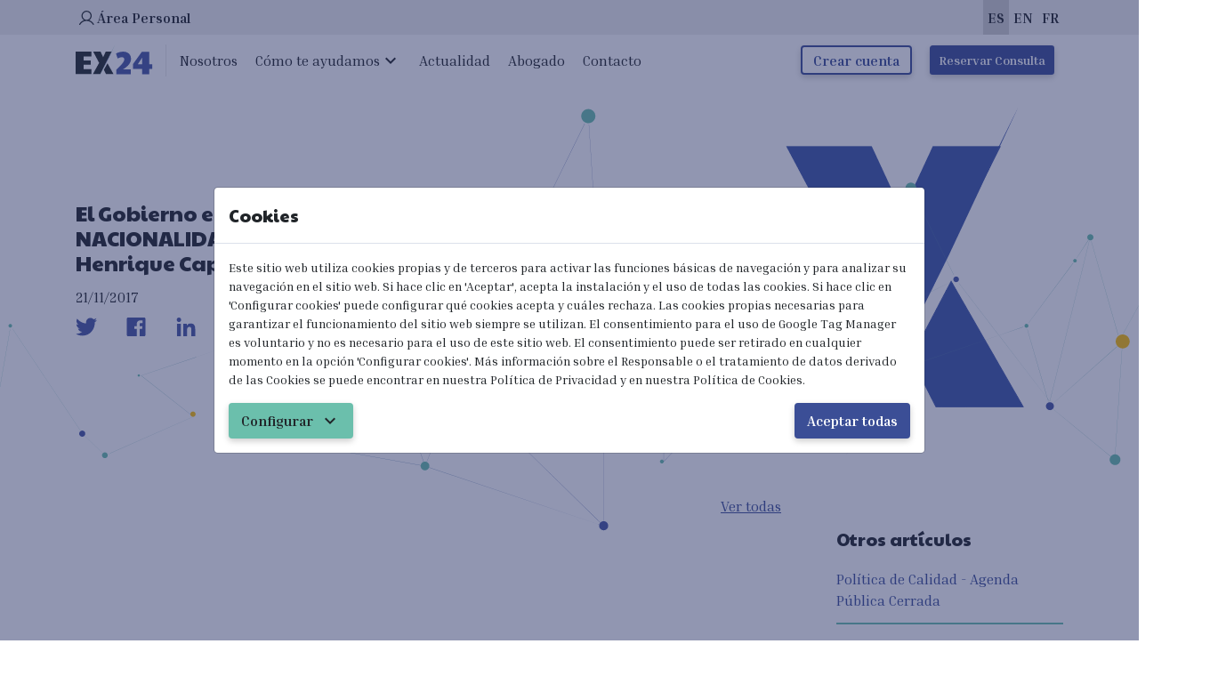

--- FILE ---
content_type: text/html; charset=utf-8
request_url: https://www.extranjeria24h.com/es/blog/El-Gobierno-espanol-concede-la-NACIONALIDAD-ESPANOLA-a-los-padres-de-Henrique-Capriles
body_size: 19865
content:
<!DOCTYPE html>
<html>
<head>
    
    <!-- Begin Google Tag Manager -->
    <script>
        (function (w, d, s, l, i) {
            w[l] = w[l] || []; w[l].push({
                'gtm.start':
                    new Date().getTime(), event: 'gtm.js'
            }); var f = d.getElementsByTagName(s)[0],
                j = d.createElement(s), dl = l != 'dataLayer' ? '&l=' + l : ''; j.async = true; j.src =
                    'https://www.googletagmanager.com/gtm.js?id=' + i + dl; f.parentNode.insertBefore(j, f);
        })(window, document, 'script', 'dataLayer', 'GTM-T97546K');
        window.dataLayer = window.dataLayer || [];
    </script>
    <!-- End Google Tag Manager -->
    
    

    <meta charset="utf-8" />
    <meta name="viewport" content="width=device-width, initial-scale=1.0, maximum-scale=1.0, user-scalable=0">

    <link rel="shortcut icon" href="/favicon.ico">

    <link rel="canonical" href="https://www.extranjeria24h.com/es/blog/El-Gobierno-espanol-concede-la-NACIONALIDAD-ESPANOLA-a-los-padres-de-Henrique-Capriles" />

    
        
    <title>El Gobierno espa&#xF1;ol concede la NACIONALIDAD ESPA&#xD1;OLA a los padres de Henrique Capriles</title>
    <meta name="description" content="Aprende sobre Inmigraci&#xF3;n en el Blog de Ex24. Abogados Extranjeria Inmigraci&#xF3;n en Zaragoza, Nacionalidad Zaragoza Espa&#xF1;a" />
    <meta name="keywords" content="abogado extranjeria zaragoza, inmigraci&#xF3;n zaragoza, nacionalidad espa&#xF1;ola, abogados inmigraci&#xF3;n zaragoza, novedades extranjeria" />
    <meta name="author" content="extranjeria24H.com" />
    <meta name="subject" />
    <meta name="locality" content="Zaragoza, Espa&#xF1;a" />
                <meta property="og:title" content="El Gobierno espa&#xF1;ol concede la NACIONALIDAD ESPA&#xD1;OLA a los padres de Henrique Capriles | Abogados Inmigraci&#xF3;n | Extranjer&#xED;a 24 horas" />
                <meta name="twitter:title" content="El Gobierno espa&#xF1;ol concede la NACIONALIDAD ESPA&#xD1;OLA a los padres de Henrique Capriles | Abogados Inmigraci&#xF3;n | Extranjer&#xED;a 24 horas" />
                <meta name="twitter:description" content="El Gobierno espa&#xF1;ol concede la NACIONALIDAD ESPA&#xD1;OLA a los padres de Henrique Capriles | Abogados Inmigraci&#xF3;n | Extranjer&#xED;a 24 horas" />
                <meta property="og:description" content="Despacho de abogados de extranjer&#xED;a e inmigraci&#xF3;n en Zaragoza, Espa&#xF1;a. Expertos en visas, residencias y nacionalidad. Asesor&#xED;a legal personalizada." />

    

    <link href="https://fonts.googleapis.com/icon?family=Material+Icons+Outlined&display=swap" rel="preload" as="style" onload="this.rel = 'stylesheet'">

    <link href="/css/App.css?v=QZh48xTn5ThvQPAZSiiSvlcNB4OlFkwnMw8W5L-LVe8" rel="stylesheet" />

    
</head>
<body class="news-layout" data-culture="es" data-js-area="">
    
        <!-- Google Tag Manager (noscript) -->
        <noscript>
            <iframe src="https://www.googletagmanager.com/ns.html?id=GTM-T97546K" height="0" width="0" style="display:none;visibility:hidden"></iframe>
        </noscript>
        <!-- End Google Tag Manager (noscript) -->
    

    <div class="app-wrapper">

        


<header class="app-header">
    <div class="app-header__top">
        <div class="container">
            <div class="row">
                <div class="col">
                    <div class="app-header__sesion">
                        <ul>
                                        <li class="app-header__sesion-item app-header__sesion-item--mobile ">
                                            <a class="app-header__sesion-link" href="/es/access/login">
                                                <svg xmlns="http://www.w3.org/2000/svg" width="24" height="24" viewBox="0 0 24 24" fill="none">
                                                    <path d="M20.5443 19.0264C19.3272 16.9222 17.4515 15.4134 15.2626 14.6982C16.3454 14.0536 17.1866 13.0715 17.6571 11.9025C18.1276 10.7336 18.2014 9.44255 17.8671 8.22763C17.5329 7.01271 16.8091 5.9411 15.8068 5.17736C14.8046 4.41363 13.5794 4 12.3193 4C11.0592 4 9.83402 4.41363 8.83179 5.17736C7.82955 5.9411 7.10573 7.01271 6.77148 8.22763C6.43722 9.44255 6.51102 10.7336 6.98153 11.9025C7.45205 13.0715 8.29326 14.0536 9.37599 14.6982C7.18709 15.4126 5.31145 16.9214 4.09433 19.0264C4.0497 19.0992 4.02009 19.1802 4.00726 19.2646C3.99443 19.349 3.99864 19.4351 4.01963 19.5179C4.04062 19.6006 4.07797 19.6783 4.12949 19.7464C4.181 19.8145 4.24563 19.8716 4.31955 19.9143C4.39348 19.957 4.47521 19.9844 4.55993 19.9951C4.64464 20.0057 4.73062 19.9992 4.81279 19.976C4.89497 19.9529 4.97167 19.9135 5.03837 19.8602C5.10507 19.8069 5.16043 19.7408 5.20117 19.6658C6.70679 17.0637 9.368 15.5101 12.3193 15.5101C15.2706 15.5101 17.9318 17.0637 19.4374 19.6658C19.4782 19.7408 19.5335 19.8069 19.6002 19.8602C19.667 19.9135 19.7437 19.9529 19.8258 19.976C19.908 19.9992 19.994 20.0057 20.0787 19.9951C20.1634 19.9844 20.2451 19.957 20.3191 19.9143C20.393 19.8716 20.4576 19.8145 20.5091 19.7464C20.5606 19.6783 20.598 19.6006 20.619 19.5179C20.64 19.4351 20.6442 19.349 20.6314 19.2646C20.6185 19.1802 20.5889 19.0992 20.5443 19.0264ZM7.844 9.75614C7.844 8.87101 8.10647 8.00576 8.59823 7.2698C9.08998 6.53383 9.78893 5.96022 10.6067 5.6215C11.4244 5.28277 12.3243 5.19414 13.1924 5.36683C14.0605 5.53951 14.8579 5.96574 15.4838 6.59162C16.1097 7.2175 16.5359 8.01493 16.7086 8.88305C16.8813 9.75118 16.7927 10.651 16.454 11.4688C16.1152 12.2865 15.5416 12.9855 14.8057 13.4772C14.0697 13.969 13.2044 14.2315 12.3193 14.2315C11.1328 14.2302 9.9952 13.7583 9.15619 12.9193C8.31718 12.0803 7.84527 10.9427 7.844 9.75614Z" fill="#242B2B"/>
                                                </svg>
                                                <span class="d-none d-md-block">Área Personal</span>
                                                <span class="d-md-none">Entrar</span>
                                            </a>
                                        </li>
                        </ul>
                    </div>
                </div>
                <div class="col-auto">
                    <ul class="app-header__language-selector">
                        <li class="active">
                            <a href="/es">ES</a>
                        </li>
                        <li class="">
                            <a href="/en">EN</a>
                        </li>
                        <li class="">
                            <a href="/fr">FR</a>
                        </li>
                    </ul>
                </div>
            </div>
        </div>
    </div>
    <div class="app-header__bottom">
        <div class="container">
            <div class="row">
                <div class="col-auto d-lg-none pr-0">
                    <button class="app-header__action-menu" type="button" data-menu="open">
                        <div class="app-header__icon">
                            <span></span>
                            <span></span>
                            <span></span>
                        </div>
                    </button>
                </div>
                <div class="col-auto">
 
                    <div class="app-header__brand">
                        <a href="/">
                            <img src="/img/logos/logo-extranjeria-24-horas.svg" alt="EXTRANJERIA 24h. ABOGADOS INMIGRACIÓN" />
                        </a>
                    </div>
                </div>
                <div class="col">
                    <nav class="app-header__nav">

                        <div class="app-header__menu-container">
                            <ul class="app-header__menu app-header__menu--left">
                                <li class="app-header__menu-item">
                                    <a class="app-header__menu-link" href="/es/nosotros">Nosotros</a>
                                </li>
                                <li class="app-header__menu-item dropdown" id="servicesMenuContainer">
                                    <a href="javascript:void(0)" class="app-header__menu-link" role="button" id="servicesMenu" data-toggle="dropdown" aria-haspopup="true" aria-expanded="false">Cómo te ayudamos <span class="material-icons">expand_more</span></a>
                                    <div class="dropdown-menu dropdown-menu-right" aria-labelledby="servicesMenu">
                                        <div class="dropdown-item">
                                            <a href="/es/eimmi">Test digital eimmi®</a>
                                        </div>
                                        <a class="dropdown-item" href="/es/nacionalidad-espanola"> Nacionalidad Española</a>
                                        <a class="dropdown-item" href="/es/residencia-visados">Residencia y Visados</a>
                                        <a class="dropdown-item" href="/es/reagrupacion-familiar">Reagrupación Familiar</a>
                                        <a class="dropdown-item" href="/es/para-empresas">Para Empresas</a>
                                        <a class="dropdown-item" href="/es/otros-servicios">Otros Servicios</a>
                                    </div>
                                </li>
                                <li class="app-header__menu-item">
                                    <a class="app-header__menu-link" href="/es/blog">Actualidad</a>
                                </li>
                                <li class="app-header__menu-item">
                                    <a class="app-header__menu-link" href="/es/abogado-extranjeria">Abogado</a>
                                </li>
                                <li class="app-header__menu-item">
                                    <a class="app-header__menu-link" href="/es/contacto">Contacto</a>
                                </li>
                                
                            </ul>
                            <ul class="app-header__menu--right">

                              
                                     <li class="app-header__menu-item app-header__menu-item--mobile d-none d-lg-block">  
                                        <a class="btn btn-outline-primary" href="/es/access/register">Crear cuenta</a>
                                    </li>
                               
                                
                                <li class="app-header__menu-item app-header__menu-item--mobile">
                                    <a class="btn btn-primary btn-sm" href="/es/reservar-consulta">Reservar Consulta</a>
                                </li>
                            </ul>
                        </div>
                    </nav>
                </div>

            </div>
        </div>
    </div>

    <div class="app-header-menu-container-mobile" data-menu="menu">
        <div class="app-header-menu-container-mobile__content">
            <div class="app-header-menu-container-mobile__top">
                <div class="app-header-menu-container-mobile__brand">
                    <a href="/">
                        <img src="/img/logos/logo-extranjeria-24-horas.svg" alt="EXTRANJERIA 24h. ABOGADOS INMIGRACIÓN" />
                    </a>
                    <a class="btn btn-primary btn-sm" href="/es/reservar-consulta">Reservar Consulta</a>
                </div>
               
                <ul class="app-header-menu-container-mobile__menu">
                    <li>
                        <a class="" href="/es/nosotros">Nosotros</a>
                    </li>
                    <li>
                        <a class="" data-toggle="collapse" href="#servicesMenuMobile" role="button" aria-expanded="false" aria-controls="servicesMenuMobile">Cómo te ayudamos <span class="material-icons">expand_more</span></a>
                        <div class="collapse" id="servicesMenuMobile">
                            <a href="/es/eimmi">Test digital eimmi®</a>
                            <a href="/es/nacionalidad-espanola"> Nacionalidad Española</a>
                            <a href="/es/residencia-visados">Residencia y Visados</a>
                            <a href="/es/reagrupacion-familiar">Reagrupación Familiar</a>
                            <a href="/es/para-empresas">Para Empresas</a>
                            <a href="/es/otros-servicios">Otros Servicios</a>
                        </div>
                    </li>
                    <li class="">
                        <a class="app-header__menu-link" href="/es/blog">Actualidad</a>
                    </li>
                    <li>
                        <a class="" href="/es/abogado-extranjeria">
                            Abogado</a>
                    </li>
                    <li class="">
                        <a class="app-header__menu-link" href="/es/contacto">Contacto</a>
                    </li>
                </ul>
                    <a class="app-header-menu-container-mobile__menucta btn btn-outline-primary" href="/es/access/register">Crear cuenta</a>
            </div>
            <div class="app-header-menu-container-mobile__bottom">
                <div class="app-header-menu-container-mobile__sessionlang">
                    <ul>
                                            <li class="app-header__sesion-item app-header__sesion-item--mobile   d-lg-none">
                                                <a class="app-header__sesion-link" href="/es/access/login">
                                                    <svg xmlns="http://www.w3.org/2000/svg" width="24" height="24" viewBox="0 0 24 24" fill="none">
                                                        <path d="M20.5443 19.0264C19.3272 16.9222 17.4515 15.4134 15.2626 14.6982C16.3454 14.0536 17.1866 13.0715 17.6571 11.9025C18.1276 10.7336 18.2014 9.44255 17.8671 8.22763C17.5329 7.01271 16.8091 5.9411 15.8068 5.17736C14.8046 4.41363 13.5794 4 12.3193 4C11.0592 4 9.83402 4.41363 8.83179 5.17736C7.82955 5.9411 7.10573 7.01271 6.77148 8.22763C6.43722 9.44255 6.51102 10.7336 6.98153 11.9025C7.45205 13.0715 8.29326 14.0536 9.37599 14.6982C7.18709 15.4126 5.31145 16.9214 4.09433 19.0264C4.0497 19.0992 4.02009 19.1802 4.00726 19.2646C3.99443 19.349 3.99864 19.4351 4.01963 19.5179C4.04062 19.6006 4.07797 19.6783 4.12949 19.7464C4.181 19.8145 4.24563 19.8716 4.31955 19.9143C4.39348 19.957 4.47521 19.9844 4.55993 19.9951C4.64464 20.0057 4.73062 19.9992 4.81279 19.976C4.89497 19.9529 4.97167 19.9135 5.03837 19.8602C5.10507 19.8069 5.16043 19.7408 5.20117 19.6658C6.70679 17.0637 9.368 15.5101 12.3193 15.5101C15.2706 15.5101 17.9318 17.0637 19.4374 19.6658C19.4782 19.7408 19.5335 19.8069 19.6002 19.8602C19.667 19.9135 19.7437 19.9529 19.8258 19.976C19.908 19.9992 19.994 20.0057 20.0787 19.9951C20.1634 19.9844 20.2451 19.957 20.3191 19.9143C20.393 19.8716 20.4576 19.8145 20.5091 19.7464C20.5606 19.6783 20.598 19.6006 20.619 19.5179C20.64 19.4351 20.6442 19.349 20.6314 19.2646C20.6185 19.1802 20.5889 19.0992 20.5443 19.0264ZM7.844 9.75614C7.844 8.87101 8.10647 8.00576 8.59823 7.2698C9.08998 6.53383 9.78893 5.96022 10.6067 5.6215C11.4244 5.28277 12.3243 5.19414 13.1924 5.36683C14.0605 5.53951 14.8579 5.96574 15.4838 6.59162C16.1097 7.2175 16.5359 8.01493 16.7086 8.88305C16.8813 9.75118 16.7927 10.651 16.454 11.4688C16.1152 12.2865 15.5416 12.9855 14.8057 13.4772C14.0697 13.969 13.2044 14.2315 12.3193 14.2315C11.1328 14.2302 9.9952 13.7583 9.15619 12.9193C8.31718 12.0803 7.84527 10.9427 7.844 9.75614Z" fill="#242B2B"/>
                                                    </svg>
                                                    <span class="d-none d-lg-block">Área Personal</span>
                                                    <span class="d-lg-none">Entrar</span>
                                                </a>
                                            </li>
                    </ul>
                     <ul class="app-header-menu-container-mobile__languages">
                        <li class="active">
                            <a href="/es" title="ES">ES</a>
                        </li>
                        <li class="">
                            <a href="/en" title="EN">EN</a>
                        </li>
                        <li class="">
                            <a href="/fr" title="FR">FR</a>
                        </li>
                    </ul>
                </div>
                <address>
                    <ul>
                        <li><a href="/cdn-cgi/l/email-protection#ec8483808dac8994989e8d8286899e858dded884c28f8381"><span><img src="/img/icons/mail-icon.svg" alt="Email" /></span> <span class="__cf_email__" data-cfemail="355d5a595475504d4147545b5f50475c5407015d1b565a58">[email&#160;protected]</span></a></li>
                        <li><a target="_blank" href="https://wa.me/34601023820"><span><img src="/img/icons/whatsapp.svg" alt="WhatsApp" /></span> (+34) 601 023 820</a></li>
                        <li><span><img src="/img/icons/address-icon.svg" alt="Extranjeria24h Sociedad Limitada Profesional" /></span> Extranjeria24h Sociedad Limitada Profesional</li>
                    </ul>
                </address>
                <div class="app-header-menu-container-mobile__rrss">
                    <span>Síguenos en:</span>
                    <ul>
                        <li><a href="https://www.instagram.com/extranjeria24h/" target="_blank" title="Instagram"><img src="/img/icons/instagram-icon.svg" alt="Instagram" /></a></li>
                        <li><a href="https://www.facebook.com/extranjeria24h" target="_blank" title="Facebook"><img src="/img/icons/facebook-icon.svg" alt="Facebook" /></a></li>
                        <li><a href="https://www.linkedin.com/company/extranjeria24h/" target="_blank" title="Linkedin"><img src="/img/icons/linkedin-icon.svg" alt="Linkedin" /></a></li>
                    </ul>
                </div>
            </div>
        </div>
    </div>

</header>

        <main class="app-main" role="main">
            

<div id="divContainerDetail">



<div class="intro-page" data-equis-color-url="https://api.extranjeria24h.com/cdn/ComplementURL\Entity&amp;D11EE975C16AE59770043E597EB9EE74&amp;4E0AB53B78EE22134F7190222036C7F2&amp;\e12d28a2-26e0-442d-b8d8-2ba689f6ecc6.jpg">
    <div class="container">
        <div class="row">
            <div class="col-md">
                <h1 class="intro-page__title">El Gobierno espa&#xF1;ol concede la NACIONALIDAD ESPA&#xD1;OLA a los padres de Henrique Capriles</h1>
                <h2 class="intro-page__subtitle">21/11/2017</h2>
                <ul class="share-in-rrss"></ul>
            </div>
            <div class="col-md-auto">
                <div class="intro-page__img">
                    <img src="/img/content/equis-detalle-noticia.png" alt="Extranjeria 24h. ABOGADOS INMIGRACIÓN" />
                </div>
            </div>
        </div>
    </div>
    <svg class="intro-page__neuronal-bg" width="1440px" height="476px" viewBox="0 0 1440 476" version="1.1" xmlns="http://www.w3.org/2000/svg" xmlns:xlink="http://www.w3.org/1999/xlink">
        <title>5BF8A93A-D158-46F8-937F-6201A6C14F63@1x</title>
        <defs>
            <linearGradient x1="100%" y1="44.8731913%" x2="0%" y2="55.1268087%" id="linearGradient-1">
                <stop stop-color="#6BBFAC" offset="0%"></stop>
                <stop stop-color="#4858A3" offset="49.1531906%"></stop>
                <stop stop-color="#6BBFAC" offset="100%"></stop>
            </linearGradient>
        </defs>
        <g id="TEX24-366-Diseño-Pagina-confirmación-y-error-en-el-pago" stroke="none" stroke-width="1" fill="none" fill-rule="evenodd">
            <g id="Confirmación-Pago" transform="translate(0.000000, -96.000000)">
                <g id="fondo" transform="translate(0.000000, 96.000000)">
                    <path d="M562.407073,404.520948 L753.723137,468.62654 C753.706133,468.682338 753.690081,468.73855 753.674997,468.795158 L562.346601,404.683863 C562.367673,404.630007 562.387836,404.575696 562.407073,404.520948 Z M604.476161,319.418119 L754.902005,466.621855 C754.861655,466.663798 754.822032,466.706445 754.783155,466.749774 L604.355682,319.540903 C604.396082,319.500212 604.436242,319.459283 604.476161,319.418119 Z M758.670294,282.503655 L758.669565,465.091985 L758.504633,465.088431 C758.50229,465.088431 758.499947,465.088433 758.497605,465.088436 L758.497565,282.504985 C758.560222,282.505389 758.615329,282.504809 758.670294,282.503655 Z M15.0497094,330.689564 L60.6943881,408.265857 C60.6425897,408.290865 60.5913989,408.316933 60.5408439,408.344033 L14.9031672,330.782078 C14.9523061,330.751662 15.0011552,330.720822 15.0497094,330.689564 Z M91.1875931,249.333374 C91.3060809,249.343699 91.426014,249.348969 91.5471753,249.348969 L91.3605646,249.342985 L63.7054842,408.051061 C63.6503614,408.033623 63.5947333,408.01732 63.5386276,408.002181 Z M454.190526,384.370501 L552.753521,402.084455 C552.744567,402.141526 552.73658,402.198919 552.729577,402.256614 L454.156408,384.540201 C454.16838,384.483853 454.179755,384.427284 454.190526,384.370501 Z M588.896819,322.901918 C588.950546,322.922222 589.004424,322.942218 589.058453,322.961902 L559.80862,398.338203 C559.756354,398.313719 559.703594,398.290114 559.650359,398.267405 Z M890.505145,328.176194 C890.547755,328.215103 890.590802,328.253541 890.634279,328.2915 L825.931952,398.314308 L825.933319,398.268192 C825.958919,398.139005 825.972341,398.005434 825.972341,397.868725 C825.972341,397.732015 825.958919,397.598444 825.933319,397.469257 L825.931952,344.846619 L825.693625,344.600905 C825.785204,344.610626 825.878193,344.615612 825.972341,344.615612 L825.947565,344.613985 L826.104318,344.776409 L826.104318,397.872247 Z M530.768241,325.399671 L556.212008,398.090908 C556.156501,398.10807 556.101408,398.126173 556.046746,398.145198 L530.606378,325.463432 C530.661046,325.443618 530.715016,325.422349 530.768241,325.399671 Z M1264.18445,339.239056 L1329.00677,392.587744 C1328.97158,392.634122 1328.93713,392.681091 1328.90343,392.728632 L1264.06854,339.366913 C1264.10784,339.32491 1264.14648,339.282286 1264.18445,339.239056 Z M1341.02445,271.413288 C1341.08201,271.418879 1341.13973,271.423902 1341.19761,271.428351 L1333.52086,390.468333 C1333.44189,390.464882 1333.36247,390.463139 1333.28265,390.463139 L1333.34756,390.463985 Z M297.095524,347.220315 L297.381195,347.445243 L297.249538,347.503317 L202.070512,389.446993 C202.052421,389.391865 202.033277,389.337214 202.013104,389.283063 L297.048589,347.40277 L296.823565,347.224985 L296.905303,347.227141 C296.969271,347.227141 297.032704,347.22484 297.095524,347.220315 Z M175.503419,369.212469 L194.782924,387.644187 C194.741438,387.684272 194.700733,387.725158 194.660835,387.766822 L175.387257,369.340292 C175.42686,369.29851 175.465591,369.255892 175.503419,369.212469 Z M527.058139,324.483978 C527.09499,324.529063 527.133056,324.573117 527.172285,324.616092 L453.036563,378.533081 C453.004957,378.484804 452.97284,378.436892 452.94022,378.389352 Z M385.468271,329.168369 L440.464672,377.569061 C440.426279,377.611763 440.388342,377.654883 440.350868,377.698413 L385.357516,329.296415 C385.395299,329.25451 385.432226,329.211819 385.468271,329.168369 Z M452.152565,267.060985 L452.285514,267.063101 C452.299209,267.063101 452.312893,267.063055 452.326566,267.062962 L447.096102,374.963786 C447.038694,374.958661 446.98111,374.954146 446.923358,374.950248 L452.152565,267.060985 Z M901.827968,327.190077 L958.022208,369.922165 C957.987794,369.968416 957.953845,370.015033 957.920367,370.06201 L901.720248,327.326296 C901.756653,327.281304 901.792562,327.235895 901.827968,327.190077 Z M992.868109,338.009411 L992.92441,338.025013 L1090.73723,365.554709 C1090.72352,365.61074 1090.71096,365.667225 1090.69958,365.724136 L992.933938,338.207905 L970.010624,368.36191 C969.965318,368.325754 969.919629,368.290056 969.873565,368.254823 L992.868109,338.009411 Z M966.512153,262.867448 C966.609456,262.872487 966.707418,262.875038 966.805977,262.875038 L966.684565,262.871985 L964.974565,366.531985 L964.800565,366.528985 Z M94.0977592,248.456787 L170.391378,362.979182 C170.341353,363.007781 170.291989,363.037406 170.243317,363.068028 L93.959842,248.562214 C94.0065774,248.528029 94.0525596,248.492877 94.0977592,248.456787 Z M1112.04388,288.752107 C1112.09936,288.767226 1112.15545,288.780881 1112.2121,288.793028 L1095.64827,362.550822 C1095.59227,362.537663 1095.53582,362.525656 1095.47895,362.514825 Z M347.206264,264.63945 L347.241777,264.700992 L380.4905,322.904294 C380.438872,322.93014 380.387867,322.957046 380.337513,322.984985 L347.126578,264.849212 L238.814824,301.330498 L294.327208,345.041806 C294.341939,345.131424 294.361233,345.219506 294.384845,345.305806 L238.456233,301.268089 L347.206264,264.63945 Z M763.891803,280.316877 L823.361565,341.934985 L823.360424,342.003649 C823.360424,342.066274 823.362629,342.128385 823.366966,342.189909 L763.765777,280.436827 C763.808234,280.397313 763.850246,280.357327 763.891803,280.316877 Z M795.503759,185.387042 L833.242354,237.021917 L896.604267,204.921839 C896.630645,204.973419 896.657554,205.024682 896.684989,205.075621 L833.346293,237.16407 L862.177343,276.611497 L899.9123,208.350161 C899.963302,208.378601 900.01464,208.406512 900.066306,208.433885 L862.289944,276.766652 L891.144786,316.24644 C891.097911,316.280863 891.051439,316.315802 891.005378,316.351249 L862.197264,276.933941 L827.426698,339.833476 C827.378145,339.800892 827.328438,339.769892 827.277652,339.740553 L862.084663,276.778787 L833.189518,237.243814 L765.511595,271.53168 C765.486944,271.478686 765.461709,271.426018 765.435899,271.373685 L833.085579,237.101661 L795.362959,185.489243 C795.410641,185.456154 795.457584,185.422077 795.503759,185.387042 Z M1054.20925,244.528778 C1054.25636,244.561616 1054.3042,244.593487 1054.35273,244.624365 L994.337549,333.855348 C994.291874,333.819653 994.244796,333.785666 994.196414,333.753483 Z M968.509669,262.610534 L992.2088,333.494233 C992.153834,333.512875 992.099811,333.533563 992.046824,333.556208 L968.342732,262.661039 C968.398742,262.645051 968.454392,262.628211 968.509669,262.610534 Z M1335.38093,268.495268 C1335.41912,268.539252 1335.45775,268.582844 1335.49681,268.626037 L1264.23191,332.105741 C1264.19445,332.061927 1264.1563,332.018714 1264.11748,331.976119 Z M1304.29612,149.69616 C1304.35154,149.713493 1304.40747,149.729677 1304.46388,149.744686 L1260.048,330.195102 C1259.92187,330.195945 1259.79675,330.201069 1259.67279,330.210337 L1257.56617,327.466694 L1258.4347,330.449204 C1258.37954,330.466697 1258.32477,330.485043 1258.27039,330.504228 L1257.27601,327.089642 L1202.77194,256.088607 L1116.05501,285.908991 C1116.06019,285.834787 1116.06283,285.759881 1116.06283,285.68436 L1116.06156,285.723985 L1202.6602,255.943854 L1157.79766,197.502348 C1157.84452,197.469657 1157.89085,197.436248 1157.93662,197.402138 L1202.83257,255.884912 L1229.86546,246.588522 C1229.8843,246.643422 1229.90428,246.697794 1229.92537,246.751609 L1202.9443,256.029665 L1257.14262,326.630246 L1234.60774,249.25554 C1234.6642,249.24326 1234.72023,249.229813 1234.77579,249.215226 L1257.43279,327.008164 L1259.87276,330.187535 Z M456.978899,264.743975 L527.072036,320.4462 C527.035054,320.490817 526.999268,320.536461 526.964728,320.583084 L456.872137,264.879303 C456.908366,264.834727 456.943958,264.789613 456.978899,264.743975 Z M522.882926,245.21294 L529.501998,319.294189 C529.443818,319.294551 529.386008,319.296473 529.328609,319.299918 L522.713187,245.235567 C522.770128,245.229185 522.826716,245.221634 522.882926,245.21294 Z M962.654157,261.027961 C962.692606,261.070591 962.731702,261.112627 962.77143,261.154052 L901.551133,317.418861 C901.513221,317.375127 901.474826,317.331824 901.435956,317.288959 Z M903.268951,209.357657 C903.326529,209.361982 903.384272,209.365711 903.442176,209.368839 L896.341599,314.777225 C896.284004,314.772584 896.226231,314.768576 896.168286,314.765206 Z M750.962312,276.454563 C750.974908,276.51165 750.988136,276.568499 751.001989,276.625104 L608.324598,306.600581 C608.313841,306.543375 608.302748,306.486288 608.291323,306.429321 Z M530.956701,187.1726 L587.483933,296.324617 C587.432456,296.350648 587.381154,296.376976 587.330031,296.403598 L530.806567,187.259221 C530.857604,187.231903 530.90767,187.203007 530.956701,187.1726 Z M737.038663,18.1042777 C737.090393,18.1296812 737.142386,18.1546302 737.194638,18.1791195 L676.38052,142.147864 L751.537347,167.904407 L741.859122,19.0566839 C741.916712,19.052998 741.974163,19.0488012 742.03147,19.0440981 L751.71491,167.965082 L789.165882,180.799873 C789.146932,180.854981 789.129127,180.910621 789.112496,180.966767 L751.727036,168.153175 L758.157817,267.069981 C758.100483,267.072516 758.043313,267.075676 757.986311,267.079454 L751.549473,168.0925 L676.303432,142.303885 L600.716111,296.389106 C600.664926,296.362591 600.613563,296.336371 600.562025,296.310448 L676.138861,142.247544 L599.161748,115.866717 C599.181405,115.812765 599.200234,115.758415 599.218219,115.703682 L676.215949,142.090656 Z M594.285235,119.44587 L594.284565,294.769985 L594.111565,294.767985 L594.112128,119.450916 C594.170053,119.450132 594.22776,119.448445 594.285235,119.44587 Z M1059.71047,243.76198 L1110.32498,283.793913 C1110.29068,283.840203 1110.25762,283.887457 1110.22583,283.935627 L1059.59839,243.893068 C1059.63665,243.850174 1059.67402,243.806468 1059.71047,243.76198 Z M1306.52641,149.756688 L1336.95483,255.837472 C1336.90491,255.87234 1336.85539,255.907725 1336.80626,255.94362 L1306.35629,149.795935 C1306.41344,149.784036 1306.47016,149.770945 1306.52641,149.756688 Z M1422.22667,109.664578 C1422.27653,109.693771 1422.32662,109.722609 1422.37695,109.751088 L1342.40411,254.312171 C1342.34007,254.308201 1342.27583,254.304932 1342.21141,254.302374 Z M1097.82911,97.2348794 C1097.87222,97.2724316 1097.91569,97.3095837 1097.95952,97.34633 L967.015565,251.704985 L966.805977,251.701208 C966.800631,251.701208 966.795288,251.701216 966.789947,251.701231 Z M1286.21785,174.58006 C1286.2623,174.617131 1286.30778,174.653012 1286.35424,174.687654 L1236.21192,242.009878 C1236.1659,241.974785 1236.11911,241.940647 1236.07158,241.907491 Z M1149.77033,195.401243 C1149.79575,195.453748 1149.82199,195.505784 1149.84902,195.557334 L1060.29292,239.536016 C1060.26973,239.48309 1060.24546,239.430749 1060.22013,239.379023 Z M529.291788,187.570551 C529.367824,187.576917 529.444748,187.580164 529.522434,187.580164 L529.465565,187.577985 L523.072369,237.168789 C523.016351,237.157394 522.959916,237.147143 522.903092,237.138062 Z M1107.80651,98.5365575 L1152.19798,188.1765 C1152.14724,188.20249 1152.09696,188.229252 1152.04715,188.25677 L1107.65041,98.6115899 C1107.70272,98.5870609 1107.75475,98.5620481 1107.80651,98.5365575 Z M1303.11419,149.101034 C1303.16095,149.13507 1303.20847,149.168139 1303.2567,149.200211 L1289.98529,169.469941 C1289.93684,169.438451 1289.88748,169.408244 1289.83726,169.379369 Z" id="Combined-Shape" fill="url(#linearGradient-1)"></path>
                    <g id="Group-84">
                        <path data-eimmi-animation d="M446.37967,261.158246 C446.37967,257.897408 449.023651,255.253391 452.285514,255.253391 C455.548244,255.253391 458.192225,257.897408 458.192225,261.158246 C458.192225,264.419085 455.548244,267.063101 452.285514,267.063101 C449.023651,267.063101 446.37967,264.419085 446.37967,261.158246" id="Fill-2" fill="#4858A3"></path>
                        <path data-eimmi-animation d="M378.230038,326.561188 C378.230038,324.303551 380.061153,322.473877 382.318633,322.473877 C384.576979,322.473877 386.408094,324.303551 386.408094,326.561188 C386.408094,328.818825 384.576979,330.648498 382.318633,330.648498 C380.061153,330.648498 378.230038,328.818825 378.230038,326.561188" id="Fill-4" fill="#6BBFAC"></path>
                        <path data-eimmi-animation d="M579.498444,309.302135 C579.498444,301.275655 586.007438,294.76784 594.037307,294.76784 C602.066309,294.76784 608.575303,301.275655 608.575303,309.302135 C608.575303,317.32948 602.066309,323.83643 594.037307,323.83643 C586.007438,323.83643 579.498444,317.32948 579.498444,309.302135" id="Fill-6" fill="#6BBFAC"></path>
                        <path data-eimmi-animation d="M552.692929,402.864721 C552.692929,400.105483 554.930477,397.868638 557.690582,397.868638 C560.450687,397.868638 562.688235,400.105483 562.688235,402.864721 C562.688235,405.623958 560.450687,407.860803 557.690582,407.860803 C554.930477,407.860803 552.692929,405.623958 552.692929,402.864721" id="Fill-8" fill="#6BBFAC"></path>
                        <path data-eimmi-animation d="M438.428835,382.880476 C438.428835,378.49082 441.988806,374.931966 446.379843,374.931966 C450.77088,374.931966 454.329985,378.49082 454.329985,382.880476 C454.329985,387.270133 450.77088,390.828987 446.379843,390.828987 C441.988806,390.828987 438.428835,387.270133 438.428835,382.880476" id="Fill-10" fill="#FFC107"></path>
                        <path data-eimmi-animation d="M588.585038,114.00139 C588.585038,110.990918 591.026236,108.551354 594.036787,108.551354 C597.048204,108.551354 599.489402,110.990918 599.489402,114.00139 C599.489402,117.011861 597.048204,119.451425 594.036787,119.451425 C591.026236,119.451425 588.585038,117.011861 588.585038,114.00139" id="Fill-12" fill="#FFC107"></path>
                        <path data-eimmi-animation d="M526.796126,184.854713 C526.796126,183.349911 528.016292,182.129262 529.522434,182.129262 C531.027709,182.129262 532.247875,183.349911 532.247875,184.854713 C532.247875,186.359516 531.027709,187.580164 529.522434,187.580164 C528.016292,187.580164 526.796126,186.359516 526.796126,184.854713" id="Fill-14" fill="#6BBFAC"></path>
                        <path data-eimmi-animation d="M518.163801,241.173915 C518.163801,238.916279 519.994049,237.086605 522.252396,237.086605 C524.510742,237.086605 526.341857,238.916279 526.341857,241.173915 C526.341857,243.431552 524.510742,245.261226 522.252396,245.261226 C519.994049,245.261226 518.163801,243.431552 518.163801,241.173915" id="Fill-16" fill="#6BBFAC"></path>
                        <path data-eimmi-animation d="M526.341771,322.473531 C526.341771,320.717495 527.765586,319.294127 529.522174,319.294127 C531.278762,319.294127 532.702577,320.717495 532.702577,322.473531 C532.702577,324.229567 531.278762,325.652935 529.522174,325.652935 C527.765586,325.652935 526.341771,324.229567 526.341771,322.473531" id="Fill-18" fill="#6BBFAC"></path>
                        <path data-eimmi-animation d="M750.781019,274.783855 C750.781019,270.519815 754.238732,267.062322 758.504979,267.062322 C762.77036,267.062322 766.228073,270.519815 766.228073,274.783855 C766.228073,279.047895 762.77036,282.505389 758.504979,282.505389 C754.238732,282.505389 750.781019,279.047895 750.781019,274.783855" id="Fill-20" fill="#4858A3"></path>
                        <path data-eimmi-animation d="M788.944733,182.129522 C788.944733,179.871885 790.774981,178.042212 793.033328,178.042212 C795.291674,178.042212 797.122789,179.871885 797.122789,182.129522 C797.122789,184.387159 795.291674,186.216832 793.033328,186.216832 C790.774981,186.216832 788.944733,184.387159 788.944733,182.129522" id="Fill-22" fill="#6BBFAC"></path>
                        <path data-eimmi-animation d="M895.712435,201.205427 C895.712435,196.690153 899.373799,193.02994 903.890491,193.02994 C908.407184,193.02994 912.068548,196.690153 912.068548,201.205427 C912.068548,205.720701 908.407184,209.380914 903.890491,209.380914 C899.373799,209.380914 895.712435,205.720701 895.712435,201.205427" id="Fill-24" fill="#4858A3"></path>
                        <path data-eimmi-animation d="M887.988821,322.473531 C887.988821,318.209491 891.446535,314.751997 895.712782,314.751997 C899.978162,314.751997 903.435876,318.209491 903.435876,322.473531 C903.435876,326.737571 899.978162,330.195065 895.712782,330.195065 C891.446535,330.195065 887.988821,326.737571 887.988821,322.473531" id="Fill-26" fill="#6BBFAC"></path>
                        <path data-eimmi-animation d="M821.883746,397.868725 C821.883746,396.739906 822.798871,395.825069 823.928044,395.825069 C825.057217,395.825069 825.972341,396.739906 825.972341,397.868725 C825.972341,398.997543 825.057217,399.91238 823.928044,399.91238 C822.798871,399.91238 821.883746,398.997543 821.883746,397.868725" id="Fill-28" fill="#6BBFAC"></path>
                        <path data-eimmi-animation d="M828.585125,342.003649 C828.585125,340.561222 827.415222,339.391686 825.972341,339.391686 C824.530327,339.391686 823.360424,340.561222 823.360424,342.003649 C823.360424,343.446076 824.530327,344.615612 825.972341,344.615612 C827.415222,344.615612 828.585125,343.446076 828.585125,342.003649" id="Fill-30" fill="#FFC107"></path>
                        <path data-eimmi-animation d="M753.50698,470.084514 C753.50698,467.325276 755.744528,465.088431 758.504633,465.088431 C761.264738,465.088431 763.502286,467.325276 763.502286,470.084514 C763.502286,472.843752 761.264738,475.080597 758.504633,475.080597 C755.744528,475.080597 753.50698,472.843752 753.50698,470.084514" id="Fill-32" fill="#4858A3"></path>
                        <path data-eimmi-animation d="M956.365501,374.932226 C956.365501,370.291336 960.128256,366.529763 964.770605,366.529763 C969.412954,366.529763 973.175709,370.291336 973.175709,374.932226 C973.175709,379.573116 969.412954,383.334689 964.770605,383.334689 C960.128256,383.334689 956.365501,379.573116 956.365501,374.932226" id="Fill-34" fill="#FFC107"></path>
                        <path data-eimmi-animation d="M1094.70915,90.3837016 C1094.70915,85.3668271 1098.77695,81.3003086 1103.7954,81.3003086 C1108.81385,81.3003086 1112.88251,85.3668271 1112.88251,90.3837016 C1112.88251,95.400576 1108.81385,99.4670945 1103.7954,99.4670945 C1098.77695,99.4670945 1094.70915,95.400576 1094.70915,90.3837016" id="Fill-36" fill="#6BBFAC"></path>
                        <path data-eimmi-animation d="M1149.22872,193.030027 C1149.22872,190.019556 1151.66991,187.579991 1154.68046,187.579991 C1157.69188,187.579991 1160.13308,190.019556 1160.13308,193.030027 C1160.13308,196.040498 1157.69188,198.480063 1154.68046,198.480063 C1151.66991,198.480063 1149.22872,196.040498 1149.22872,193.030027" id="Fill-38" fill="#4858A3"></path>
                        <path data-eimmi-animation d="M961.217306,257.288123 C961.217306,254.203148 963.719165,251.701208 966.805977,251.701208 C969.891921,251.701208 972.393781,254.203148 972.393781,257.288123 C972.393781,260.373098 969.891921,262.875038 966.805977,262.875038 C963.719165,262.875038 961.217306,260.373098 961.217306,257.288123" id="Fill-40" fill="#FFC107"></path>
                        <path data-eimmi-animation d="M1109.70202,285.68436 C1109.70202,283.928324 1111.12584,282.504956 1112.88242,282.504956 C1114.63901,282.504956 1116.06283,283.928324 1116.06283,285.68436 C1116.06283,287.440396 1114.63901,288.863764 1112.88242,288.863764 C1111.12584,288.863764 1109.70202,287.440396 1109.70202,285.68436" id="Fill-42" fill="#FFC107"></path>
                        <path data-eimmi-animation d="M1090.62021,366.529763 C1090.62021,364.272126 1092.45046,362.442452 1094.7088,362.442452 C1096.96715,362.442452 1098.79826,364.272126 1098.79826,366.529763 C1098.79826,368.7874 1096.96715,370.617073 1094.7088,370.617073 C1092.45046,370.617073 1090.62021,368.7874 1090.62021,366.529763" id="Fill-44" fill="#6BBFAC"></path>
                        <path data-eimmi-animation d="M1052.45641,241.173915 C1052.45641,238.916279 1054.28752,237.086605 1056.54587,237.086605 C1058.80335,237.086605 1060.63446,238.916279 1060.63446,241.173915 C1060.63446,243.431552 1058.80335,245.261226 1056.54587,245.261226 C1054.28752,245.261226 1052.45641,243.431552 1052.45641,241.173915" id="Fill-46" fill="#6BBFAC"></path>
                        <path data-eimmi-animation d="M990.667495,335.645014 C990.667495,334.390579 991.684877,333.374382 992.93884,333.374382 C994.19367,333.374382 995.211052,334.390579 995.211052,335.645014 C995.211052,336.899449 994.19367,337.915645 992.93884,337.915645 C991.684877,337.915645 990.667495,336.899449 990.667495,335.645014" id="Fill-48" fill="#6BBFAC"></path>
                        <path data-eimmi-animation d="M731.699118,9.53821233 C731.699118,4.27010432 735.970565,0 741.240328,0 C746.509226,0 750.780672,4.27010432 750.780672,9.53821233 C750.780672,14.8063203 746.509226,19.0764247 741.240328,19.0764247 C735.970565,19.0764247 731.699118,14.8063203 731.699118,9.53821233" id="Fill-50" fill="#6BBFAC"></path>
                        <path data-eimmi-animation d="M193.431182,390.828813 C193.431182,388.383185 195.414817,386.400172 197.861215,386.400172 C200.307612,386.400172 202.290382,388.383185 202.290382,390.828813 C202.290382,393.274442 200.307612,395.257455 197.861215,395.257455 C195.414817,395.257455 193.431182,393.274442 193.431182,390.828813" id="Fill-53" fill="#6BBFAC"></path>
                        <path data-eimmi-animation d="M345.164241,262.874691 C345.164241,261.926934 345.932911,261.158506 346.880966,261.158506 C347.829887,261.158506 348.598557,261.926934 348.598557,262.874691 C348.598557,263.822448 347.829887,264.590876 346.880966,264.590876 C345.932911,264.590876 345.164241,263.822448 345.164241,262.874691" id="Fill-55" fill="#4858A3"></path>
                        <path data-eimmi-animation d="M1254.63344,335.645014 C1254.63344,332.634543 1257.07464,330.194978 1260.08519,330.194978 C1263.0966,330.194978 1265.5378,332.634543 1265.5378,335.645014 C1265.5378,338.655485 1263.0966,341.09505 1260.08519,341.09505 C1257.07464,341.09505 1254.63344,338.655485 1254.63344,335.645014" id="Fill-57" fill="#4858A3"></path>
                        <path data-eimmi-animation d="M1416.37506,99.467441 C1416.37506,92.9457641 1421.66389,87.658597 1428.18762,87.658597 C1434.71134,87.658597 1440.00017,92.9457641 1440.00017,99.467441 C1440.00017,105.989118 1434.71134,111.276285 1428.18762,111.276285 C1421.66389,111.276285 1416.37506,105.989118 1416.37506,99.467441" id="Fill-59" fill="#4858A3"></path>
                        <path data-eimmi-animation d="M0,322.473531 C0,317.080672 4.37370462,312.708342 9.76825807,312.708342 C15.1628115,312.708342 19.5365161,317.080672 19.5365161,322.473531 C19.5365161,327.866389 15.1628115,332.23872 9.76825807,332.23872 C4.37370462,332.23872 0,327.866389 0,322.473531" id="Fill-62" fill="#4858A3"></path>
                        <path data-eimmi-animation d="M168.329393,366.529763 C168.329393,364.272126 170.160508,362.442452 172.417988,362.442452 C174.676334,362.442452 176.507449,364.272126 176.507449,366.529763 C176.507449,368.7874 174.676334,370.617073 172.417988,370.617073 C170.160508,370.617073 168.329393,368.7874 168.329393,366.529763" id="Fill-64" fill="#4858A3"></path>
                        <path data-eimmi-animation d="M87.4585804,245.261659 C87.4585804,243.004022 89.2896955,241.174349 91.5471753,241.174349 C93.8055217,241.174349 95.6366367,243.004022 95.6366367,245.261659 C95.6366367,247.519296 93.8055217,249.348969 91.5471753,249.348969 C89.2896955,249.348969 87.4585804,247.519296 87.4585804,245.261659" id="Fill-66" fill="#6BBFAC"></path>
                        <path data-eimmi-animation d="M58.3814606,411.948547 C58.3814606,409.69091 60.2125757,407.861236 62.4700555,407.861236 C64.7284019,407.861236 66.559517,409.69091 66.559517,411.948547 C66.559517,414.206184 64.7284019,416.035857 62.4700555,416.035857 C60.2125757,416.035857 58.3814606,414.206184 58.3814606,411.948547" id="Fill-68" fill="#6BBFAC"></path>
                        <path data-eimmi-animation d="M294.292519,344.615178 C294.292519,343.172751 295.462422,342.003216 296.905303,342.003216 C298.347317,342.003216 299.51722,343.172751 299.51722,344.615178 C299.51722,346.057606 298.347317,347.227141 296.905303,347.227141 C295.462422,347.227141 294.292519,346.057606 294.292519,344.615178" id="Fill-70" fill="#FFC107"></path>
                        <path data-eimmi-animation d="M233.752977,301.126735 C233.752977,299.872299 234.77036,298.856103 236.024322,298.856103 C237.279152,298.856103 238.296534,299.872299 238.296534,301.126735 C238.296534,302.38117 237.279152,303.397366 236.024322,303.397366 C234.77036,303.397366 233.752977,302.38117 233.752977,301.126735" id="Fill-72" fill="#6BBFAC"></path>
                        <path data-eimmi-animation d="M1333.28273,262.874691 C1333.28273,258.136773 1337.12522,254.295498 1341.86462,254.295498 C1346.6049,254.295498 1350.44738,258.136773 1350.44738,262.874691 C1350.44738,267.61261 1346.6049,271.453884 1341.86462,271.453884 C1337.12522,271.453884 1333.28273,267.61261 1333.28273,262.874691" id="Fill-74" fill="#FFC107"></path>
                        <path data-eimmi-animation d="M1301.42948,145.794564 C1301.42948,143.536927 1303.26059,141.707254 1305.51807,141.707254 C1307.77642,141.707254 1309.60753,143.536927 1309.60753,145.794564 C1309.60753,148.052201 1307.77642,149.881875 1305.51807,149.881875 C1303.26059,149.881875 1301.42948,148.052201 1301.42948,145.794564" id="Fill-76" fill="#6BBFAC"></path>
                        <path data-eimmi-animation d="M1229.64517,245.261659 C1229.64517,243.004022 1231.47629,241.174349 1233.73463,241.174349 C1235.99211,241.174349 1237.82323,243.004022 1237.82323,245.261659 C1237.82323,247.519296 1235.99211,249.348969 1233.73463,249.348969 C1231.47629,249.348969 1229.64517,247.519296 1229.64517,245.261659" id="Fill-78" fill="#6BBFAC"></path>
                        <path data-eimmi-animation d="M1285.07354,172.137443 C1285.07354,170.381407 1286.49735,168.958039 1288.25394,168.958039 C1290.01053,168.958039 1291.43434,170.381407 1291.43434,172.137443 C1291.43434,173.893479 1290.01053,175.316848 1288.25394,175.316848 C1286.49735,175.316848 1285.07354,173.893479 1285.07354,172.137443" id="Fill-80" fill="#6BBFAC"></path>
                        <path data-eimmi-animation d="M1327.91929,395.82481 C1327.91929,392.863719 1330.32063,390.463139 1333.28265,390.463139 C1336.24467,390.463139 1338.646,392.863719 1338.646,395.82481 C1338.646,398.7859 1336.24467,401.18648 1333.28265,401.18648 C1330.32063,401.18648 1327.91929,398.7859 1327.91929,395.82481" id="Fill-82" fill="#6BBFAC"></path>
                    </g>
                </g>
            </g>
        </g>
    </svg>
</div>




<div class="container mt-5">

    <div class="row">
        <div class="col-md-9">

            <div class="blog-detail-nav">
                <a class="blog-detail-nav__view-all" href="/es/blog">Ver todas</a>
            </div>
        </div>
    </div>

    <div class="row">
        <div class="col-md-9">

            <div class="blog-detail-content" data-aos="fade-up">
                <p></p>
<p class="p1">El gobierno español ha concedido por medio de dos reales decretos la nacionalidad española por Carta de Naturaleza a los padres de Henrique Capriles, líder de la oposición en Venezuela.</p>
<p class="p2">&nbsp;</p>
<p class="p1">La nacionalidad española por Carta de Naturaleza se concede de forma directa e inmediata por el Consejo de Ministros cuando concurren circunstancias excepcionales. Así ha ocurrido en este caso, donde el Ministerio de Justicia ha afirmado que la protección de los padres del opositor venezolano "constituye la razón excepcional que justifica esta concesión de nacionalidad&rdquo;.</p>
<p>&nbsp;</p>
<p><a href="https://politica.elpais.com/politica/2017/11/17/actualidad/1510923478_765867.html">https://politica.elpais.com/politica/2017/11/17/actualidad/1510923478_765867.html</a></p>
            </div>

                <ul class="blog-detail__categories">

                        <li>
                            <a href="/es/blog/c/actualidad">
                                Actualidad
                            </a>
                        </li>
                </ul>

        </div>
        <div class="col-md-3" data-aos="fade-up">
            <h2 class="fs-20">Otros artículos</h2>
                <ul class="blog-detail__related">
                        <li><a href="/es/blog/Pol&#xED;tica-de-Calidad-Agenda-P&#xFA;blica-Cerrada">Pol&#xED;tica de Calidad - Agenda P&#xFA;blica Cerrada</a></li>
                        <li><a href="/es/blog/Working-in-Spain-with-a-temporary-residence-permit-What-are-the-rules">Working in Spain with a temporary residence permit: What are the rules?</a></li>
                        <li><a href="/es/blog/Solicitud-de-la-nacionalidad-espa&#xF1;ola-Documentacion-requerida">Solicitud de la nacionalidad espa&#xF1;ola: Documentacion requerida</a></li>
                        <li><a href="/es/blog/What-is-the-Concordance-Certificate-in-Spain-and-why-do-you-need-it">What is the Concordance Certificate in Spain and why do you need it?</a></li>
                        <li><a href="/es/blog/Como-solicitar-la-visa-de-reagrupacion-familiar-en-Espa&#xF1;a">&#xBF;Como solicitar la visa de reagrupacion familiar en Espa&#xF1;a?</a></li>
                </ul>
        </div>
    </div>

    <div data-aos="fade-up">
        

    </div>

</div>

<div class="container mb-5">
    <div class="eimmi-banner" data-aos="fade-up">
    <div class="row">
        <div class="col-md-auto col-auto">
            <div class="eimmi-fixed-banner__icon">
    <svg width="65px" height="65px" viewBox="0 0 65 65" version="1.1" xmlns="http://www.w3.org/2000/svg" xmlns:xlink="http://www.w3.org/1999/xlink">
        <title>EDDBFC7B-A7A2-4505-99FC-FA0312D95516@1x</title>
        <defs>
            <linearGradient x1="100%" y1="0%" x2="0%" y2="100%" id="linearGradient-1">
                <stop stop-color="#6BBFAC" offset="0%"></stop>
                <stop stop-color="#4858A3" offset="49.1531906%"></stop>
                <stop stop-color="#6BBFAC" offset="100%"></stop>
            </linearGradient>
            <linearGradient x1="100%" y1="0%" x2="0%" y2="100%" id="linearGradient-2">
                <stop stop-color="#6BBFAC" offset="0%"></stop>
                <stop stop-color="#4858A3" offset="49.1531906%"></stop>
                <stop stop-color="#6BBFAC" offset="100%"></stop>
            </linearGradient>
            <linearGradient x1="100%" y1="0%" x2="0%" y2="100%" id="linearGradient-3">
                <stop stop-color="#6BBFAC" offset="0%"></stop>
                <stop stop-color="#4858A3" offset="49.1531906%"></stop>
                <stop stop-color="#6BBFAC" offset="100%"></stop>
            </linearGradient>
            <linearGradient x1="100%" y1="0%" x2="0%" y2="100%" id="linearGradient-4">
                <stop stop-color="#6BBFAC" offset="0%"></stop>
                <stop stop-color="#4858A3" offset="49.1531906%"></stop>
                <stop stop-color="#6BBFAC" offset="100%"></stop>
            </linearGradient>
            <linearGradient x1="100%" y1="0%" x2="0%" y2="100%" id="linearGradient-5">
                <stop stop-color="#6BBFAC" offset="0%"></stop>
                <stop stop-color="#4858A3" offset="49.1531906%"></stop>
                <stop stop-color="#6BBFAC" offset="100%"></stop>
            </linearGradient>
            <linearGradient x1="100%" y1="0%" x2="0%" y2="100%" id="linearGradient-6">
                <stop stop-color="#6BBFAC" offset="0%"></stop>
                <stop stop-color="#4858A3" offset="49.1531906%"></stop>
                <stop stop-color="#6BBFAC" offset="100%"></stop>
            </linearGradient>
            <linearGradient x1="100%" y1="0%" x2="0%" y2="100%" id="linearGradient-7">
                <stop stop-color="#6BBFAC" offset="0%"></stop>
                <stop stop-color="#4858A3" offset="49.1531906%"></stop>
                <stop stop-color="#6BBFAC" offset="100%"></stop>
            </linearGradient>
        </defs>
        <g id="🔄-Symbols" stroke="none" stroke-width="1" fill="none" fill-rule="evenodd">
            <g id="consulta-/-Eimmi-recogido" transform="translate(-35.000000, -11.000000)">
                <g id="Group-55" transform="translate(9.000000, 11.000000)">
                    <g id="Group-48" transform="translate(26.000000, 0.000000)">
                        <polygon id="Fill-1" fill="#6BBFAC" points="32.3264446 57.7945971 32.4264446 57.7945971 32.4264446 32.3649744 32.3264446 32.3649744"></polygon>
                        <polygon id="Fill-2" fill="#6BBFAC" points="24.1065401 49.3180562 23.8884335 49.2014224 32.1471125 32.3649744 32.3649744 32.4816082"></polygon>
                        <polygon id="Fill-3" fill="#6BBFAC" points="40.1172289 50.0886508 31.5943798 32.3649744 52.4004347 48.6744392 52.2463966 48.8809276 32.3011278 33.2465811 40.3446064 49.9737039"></polygon>
                        <g id="Group-47">
                            <path d="M32.4316902,33.1880686 L32.3612338,32.9416002 C33.2720434,32.681553 39.6702571,18.2436815 43.7485323,8.60271992 L43.9847535,8.70238333 C42.9412295,11.1688605 33.7526845,32.8106799 32.4316902,33.1880686" id="Fill-4" fill="#6BBFAC"></path>
                            <polygon id="Fill-6" fill="#6BBFAC" points="17.2560128 20.1222727 17.1458445 19.8909203 32.3098646 12.6869725 32.4200329 12.918581"></polygon>
                            <polygon id="Fill-8" fill="#6BBFAC" points="14.5606055 38.2910144 14.490149 38.044546 33.6330366 32.5784309 47.5954541 20.1000085 47.7660868 20.2908806 33.7601144 32.8087584 33.7319319 32.8167007"></polygon>
                            <polygon id="Fill-10" fill="#6BBFAC" points="23.7152033 50.0890354 13.1165046 36.5796477 13.1305959 36.5194397 17.1222737 19.7844419 33.3116272 32.2357066 20.9151362 8.63264456 21.1418778 8.51350964 34.0817801 33.1513802 17.2798399 20.2286999 13.3942311 36.5186711 23.7902715 49.7698051 51.3333606 36.6852038 57.9601094 26.4688077 58.1753218 26.6081828 51.5088612 36.8855554 51.4760669 36.9011839"></polygon>
                            <polygon id="Fill-12" fill="#6BBFAC" points="40.772119 50.1622073 23.7518919 50.0574198 11.658748 48.964453 13.1224486 36.5808262 6.46879823 26.5606825 6.58075993 26.490995 17.0941423 19.9221772 20.9069888 8.53236626 21.1501276 8.61383918 17.3078175 20.0907596 17.2688743 20.1150989 6.8282542 26.6385686 13.3881334 36.5175438 13.3824969 36.5641729 11.9439044 48.7331007 23.7641898 49.8017281 40.7598212 49.9065156 52.8237578 48.6857029 51.2939562 36.8019304 47.5561778 20.2234733 43.7863738 8.81752147 32.4931026 12.8927044 32.4931026 32.3649872 32.2368974 32.3649872 32.2368974 12.7128491 43.9470145 8.48727434 47.8023911 20.1550668 51.5460622 36.7573509 53.1114763 48.9139808"></polygon>
                            <path data-eimmi-animation d="M26.2002174,32.3649475 C26.2002174,28.9602767 28.9602887,26.2002174 32.3649744,26.2002174 C35.7696601,26.2002174 38.5297314,28.9602767 38.5297314,32.3649475 C38.5297314,35.7696184 35.7696601,38.5296777 32.3649744,38.5296777 C28.9602887,38.5296777 26.2002174,35.7696184 26.2002174,32.3649475" id="Fill-14" fill="#4858A3"></path>
                            <path data-eimmi-animation d="M28.2739402,12.8028536 C28.2739402,10.5433894 30.1055515,8.71178602 32.3650256,8.71178602 C34.6244997,8.71178602 36.456111,10.5433894 36.456111,12.8028536 C36.456111,15.0623179 34.6244997,16.8939212 32.3650256,16.8939212 C30.1055515,16.8939212 28.2739402,15.0623179 28.2739402,12.8028536" id="Fill-16" fill="url(#linearGradient-1)"></path>
                            <path data-eimmi-animation d="M45.1358581,16.992278 C46.9049553,15.5867421 49.4782809,15.8813769 50.8838229,17.6502102 C52.2896211,19.4192998 51.994985,21.9926141 50.2258878,23.3984062 C48.4570467,24.803942 45.883465,24.5093073 44.477923,22.7402177 C43.072381,20.9713844 43.3667608,18.3978139 45.1358581,16.992278" id="Fill-18" fill="url(#linearGradient-2)"></path>
                            <path data-eimmi-animation d="M52.3457044,32.8002524 C54.5467637,33.3108672 55.9169494,35.5088425 55.4065885,37.7098922 C54.8959714,39.9109419 52.6977304,41.2811216 50.4969273,40.770763 C48.295868,40.2601482 46.9254261,38.0619167 47.4360432,35.8611232 C47.9466603,33.6600735 50.1446451,32.2896376 52.3457044,32.8002524" id="Fill-20" fill="url(#linearGradient-3)"></path>
                            <path data-eimmi-animation d="M44.4543521,48.2792863 C45.4238328,50.3202084 44.555297,52.7605528 42.5146222,53.7300292 C40.4736912,54.6995057 38.0333362,53.8309737 37.0638555,51.7900515 C36.0943748,49.7493856 36.9626544,47.3090412 39.0035855,46.3395648 C41.0445165,45.3700884 43.4848715,46.2383642 44.4543521,48.2792863" id="Fill-22" fill="url(#linearGradient-4)"></path>
                            <path data-eimmi-animation d="M27.4259777,51.7304841 C26.4313889,53.7591084 23.9802733,54.5974083 21.9516401,53.6025677 C19.923007,52.6079832 19.0847034,50.1571345 20.0795484,48.128254 C21.0741372,46.0996296 23.5249966,45.2615859 25.5538859,46.2561704 C27.5825191,47.2507548 28.4205665,49.7018597 27.4259777,51.7304841" id="Fill-24" fill="url(#linearGradient-5)"></path>
                            <path data-eimmi-animation d="M14.1304625,40.5454827 C11.9232543,41.0286837 9.74243518,39.6313463 9.25897588,37.4241477 C8.77577278,35.2169491 10.1733724,33.0361395 12.3803244,32.5526823 C14.5875327,32.0694813 16.7686079,33.4670749 17.251811,35.6740173 C17.7350141,37.8812159 16.3376707,40.0622817 14.1304625,40.5454827" id="Fill-26" fill="url(#linearGradient-6)"></path>
                            <path data-eimmi-animation d="M14.616407,23.1777632 C12.8649879,21.7504499 12.6023775,19.1735488 14.029697,17.4218811 C15.4570164,15.6704696 18.0339288,15.4078604 19.7856041,16.8351736 C21.5370232,18.2627431 21.7996336,20.8396442 20.3723141,22.5910557 C18.9447385,24.3424672 16.3678261,24.6050764 14.616407,23.1777632" id="Fill-28" fill="url(#linearGradient-7)"></path>
                            <path data-eimmi-animation d="M19.3081656,10.6840711 C18.1424317,9.73380993 17.9674435,8.01852325 18.9177088,6.85279445 C19.8677179,5.68680943 21.583012,5.51207821 22.7490021,6.46208314 C23.914736,7.41234427 24.0897242,9.12763095 23.1394589,10.293616 C22.1894498,11.4593448 20.4738995,11.6343322 19.3081656,10.6840711" id="Fill-30" fill="#FFC107"></path>
                            <path data-eimmi-animation d="M41.1434886,8.62726428 C41.1575798,7.12334601 42.3878775,5.91559972 43.8918023,5.92943475 C45.3957271,5.94352598 46.6037348,7.17381823 46.5896435,8.67773649 C46.5758085,10.1816548 45.3452546,11.3896572 43.8413298,11.375566 C42.337405,11.361731 41.1296535,10.1311825 41.1434886,8.62726428" id="Fill-32" fill="#FFC107"></path>
                            <path data-eimmi-animation d="M56.3867017,24.3960138 C57.5701137,23.4677862 59.281821,23.6742868 60.2100526,24.8576937 C61.1385404,26.0408444 60.9317828,27.7528004 59.748627,28.681028 C58.5652149,29.6095117 56.8535076,29.402755 55.9250198,28.2193481 C54.9967882,27.0361974 55.2032896,25.3242414 56.3867017,24.3960138" id="Fill-34" fill="#FFC107"></path>
                            <path data-eimmi-animation d="M53.5911181,46.1490002 C55.0550749,46.4933385 55.9628101,47.9593386 55.6184702,49.423289 C55.2741304,50.8874956 53.808124,51.7952269 52.3441672,51.4506323 C50.8799542,51.1062939 49.972219,49.6402939 50.316815,48.1763435 C50.6611549,46.7123931 52.1271613,45.8046618 53.5911181,46.1490002" id="Fill-36" fill="#FFC107"></path>
                            <path data-eimmi-animation d="M34.8560324,57.5510577 C35.5014134,58.909452 34.9234144,60.5340424 33.5647579,61.1794206 C32.2063577,61.8247988 30.5820164,61.2468023 29.9366354,59.8881518 C29.2912544,58.5297575 29.8692534,56.9051671 31.2276537,56.2597889 C32.5863101,55.6144106 34.2106514,56.1926634 34.8560324,57.5510577" id="Fill-38" fill="#FFC107"></path>
                            <path data-eimmi-animation d="M14.2503409,50.039998 C13.5924058,51.3924996 11.9626843,51.9553801 10.6101767,51.2977041 C9.25766923,50.6397718 8.6947863,49.0100573 9.35272138,47.6575557 C10.0106565,46.3050541 11.6403781,45.7419174 12.9926294,46.3998496 C14.3451369,47.0577818 14.908276,48.6874963 14.2503409,50.039998" id="Fill-40" fill="#FFC107"></path>
                            <path data-eimmi-animation d="M7.24761095,29.2561037 C5.78032349,29.5868633 4.32277183,28.6658094 3.99201085,27.1985284 C3.66124987,25.7315035 4.58230774,24.2739582 6.04959521,23.9429424 C7.51662646,23.6121829 8.97417812,24.533493 9.30519531,26.0005178 C9.63595628,27.4677989 8.71489841,28.9253442 7.24761095,29.2561037" id="Fill-42" fill="#FFC107"></path>
                            <g id="Group-46" fill="#4858A3">
                                <path d="M32.3648719,0.256204134 C14.6600644,0.256204134 0.256205249,14.6602567 0.256205249,32.3649872 C0.256205249,50.0699738 14.6600644,64.4737702 32.3648719,64.4737702 C50.0696794,64.4737702 64.4737948,50.0699738 64.4737948,32.3649872 C64.4737948,14.6602567 50.0696794,0.256204134 32.3648719,0.256204134 M32.3648719,64.7299744 C14.5188953,64.7299744 0,50.2111423 0,32.3649872 C0,14.5188321 14.5188953,0 32.3648719,0 C50.2111047,0 64.73,14.5188321 64.73,32.3649872 C64.73,50.2111423 50.2111047,64.7299744 32.3648719,64.7299744" id="Fill-44"></path>
                            </g>
                        </g>
                    </g>
                </g>
            </g>
        </g>
    </svg>
</div>
        </div>
        <div class="col">
            <p class="eimmi-banner__text">¿No sabes qué hacer o qué pasos seguir?</p>
            <a href="/es/nosotros#eimmi-nosotros-anchor">¿Qué es eimmi®?</a>
        </div>
        <div class="col-md-auto col-12">
            <a href="/es/eimmi" class="btn btn-special">eimmi® analiza GRATIS tu situación</a>
        </div>
    </div>
</div>
</div>
</div>




        </main>

        
<div class="modal fade"
     id="modalCookiesAdvanced"
     tabindex="-1"
     data-backdrop="static"
     data-keyboard="false"
     aria-labelledby="modalCookiesAdvancedLabel"
     aria-hidden="true">
    <div class="modal-dialog modal-dialog-centered modal-lg">
        <div class="modal-content">
            <div class="modal-header">
                <h5 class="modal-title" id="modalCookiesAdvancedLabel">
Cookies                </h5>
            </div>
            <div class="modal-body">
                <p>
Este sitio web utiliza cookies propias y de terceros para activar las funciones básicas de navegación y para analizar su navegación en el sitio web. Si hace clic en 'Aceptar', acepta la instalación y el uso de todas las cookies. Si hace clic en 'Configurar cookies' puede configurar qué cookies acepta y cuáles rechaza. Las cookies propias necesarias para garantizar el funcionamiento del sitio web siempre se utilizan. El consentimiento para el uso de Google Tag Manager es voluntario y no es necesario para el uso de este sitio web. El consentimiento puede ser retirado en cualquier momento en la opción 'Configurar cookies'. Más información sobre el Responsable o el tratamiento de datos derivado de las Cookies se puede encontrar en nuestra Política de Privacidad y en nuestra Política de Cookies.                </p>

                <div class="modal-cookies-actions">
                    <div class="row">
                        <div class="col-auto">
                            <button class="btn btn-secondary btn-icon" type="button" data-toggle="collapse" data-target="#collapseModalCookies" aria-expanded="false" aria-controls="collapseModalCookies">
                                <span>Configurar</span>
                                <span class="material-icons">
                                    expand_more
                                </span>
                            </button>
                        </div>
                        <div class="col-auto">
                            <button class="btn btn-primary" onclick="TgAdvancedCookies.accept('all')" id="AdvancedCookiesAcceptAllButton">
                                <span>Aceptar todas</span>
                            </button>
                        </div>
                    </div>
                </div>

                <div class="collapse" id="collapseModalCookies">

                    <div class="modal-cookies-list">

                            <div class="modal-cookies-item">
                                <div class="custom-control custom-switch">
                                    <input class="form-control custom-control-input"
                                           id="modal-cookie-0"
                                           data-cookie-name="mandatory"
                                           type="checkbox"
                                           disabled
                                           checked>
                                    <label for="modal-cookie-0" class="custom-control-label">Cookies esenciales (Obligatorias)</label>
                                </div>
                            </div>

                        
            
<div class="modal-cookies-item">
    <div class="modal-cookies-item-collapse-button">
        <div class="custom-control custom-switch">
            <input class="form-control custom-control-input"
                   id="modal-cookie-508279"
                   data-cookie-name="googletagmanager"
                   type="checkbox">
            <label for="modal-cookie-508279" class="custom-control-label">Trazabilidad</label>
        </div>
            <button type="button"
                    data-toggle="collapse"
                    data-target="#modal-cookie-collapse-508279"
                    aria-expanded="false"
                    aria-controls="modal-cookie-collapse-508279">
                <span class="material-icons">
                    expand_more
                </span>
            </button>
    </div>
        <div class="collapse modal-cookies-item-collapse" id="modal-cookie-collapse-508279">
            <div>
                
                
                    <table class="table table-bordered">
<tbody>
<tr>
<th colspan="3">Google Analytics</th>
</tr>
<tr>
<td>Nombre</td>
<td>Descripci&oacute;n</td>
<td>Duraci&oacute;n</td>
</tr>
<tr>
<td>_ga</td>
<td>Se usa para distinguir a los usuarios</td>
<td>2 a&ntilde;os</td>
</tr>
<tr>
<td>_gid</td>
<td>Se usa para distinguir a los usuarios</td>
<td>24 horas</td>
</tr>
<tr>
<td>_gat</td>
<td>Se usa para limitar el porcentaje de solicitudes. Si se ha implementado Google Analytics mediante Google Tag Manager, esta cookie se llamar&aacute; _dc_gtm_ .</td>
<td>1 minuto</td>
</tr>
<tr>
<td>AMP_TOKEN</td>
<td>Incluye un token que se puede utilizar para recuperar un ID de cliente del servicio de IDs de cliente de AMP. Otros posibles valores indican inhabilitaciones, solicitudes en curso o errores obtenidos al recuperar un IDs del servicio de IDs de cliente de AMP.</td>
<td>De 30 segundos a 1 a&ntilde;o</td>
</tr>
<tr>
<td>_gac_</td>
<td>Incluye informaci&oacute;n de la campa&ntilde;a relativa al usuario. Si has vinculado tus cuentas de Google Analytics y Google Ads, las etiquetas de conversi&oacute;n en sitio web de Google Ads leer&aacute;n esta cookie, a menos que la inhabilites</td>
<td>90 d&iacute;as</td>
</tr>
</tbody>
</table>
                
            
            </div>
        </div>
</div>
            
<div class="modal-cookies-item">
    <div class="modal-cookies-item-collapse-button">
        <div class="custom-control custom-switch">
            <input class="form-control custom-control-input"
                   id="modal-cookie-533414"
                   data-cookie-name="advertising"
                   type="checkbox">
            <label for="modal-cookie-533414" class="custom-control-label">Publicidad</label>
        </div>
            <button type="button"
                    data-toggle="collapse"
                    data-target="#modal-cookie-collapse-533414"
                    aria-expanded="false"
                    aria-controls="modal-cookie-collapse-533414">
                <span class="material-icons">
                    expand_more
                </span>
            </button>
    </div>
        <div class="collapse modal-cookies-item-collapse" id="modal-cookie-collapse-533414">
            <div>
                
                
                    <table class="table table-bordered" style="margin-bottom: 30px;">
<tbody>
<tr>
<th colspan="3">Facebook</th>
</tr>
<tr>
<td>Nombre</td>
<td>Descripci&oacute;n</td>
<td>Duraci&oacute;n</td>
</tr>
<tr>
<td>_fbp</td>
<td>Se usa para para almacenar y rastrear visitas a trav&eacute;s de sitios web.</td>
<td>90 d&iacute;as</td>
</tr>
</tbody>
</table>
<table class="table table-bordered" style="margin-bottom: 30px;">
<tbody>
<tr>
<th colspan="3">DoubleClick by Google (Floodlight)</th>
</tr>
<tr>
<td>Nombre</td>
<td>Descripci&oacute;n</td>
<td>Duraci&oacute;n</td>
</tr>
<tr>
<td>DSID</td>
<td>Cookie de elaboraci&oacute;n de perfiles</td>
<td>13 d&iacute;as</td>
</tr>
<tr>
<td>IDE</td>
<td>Cookie de elaboraci&oacute;n de perfiles</td>
<td>13 meses</td>
</tr>
<tr>
<td>id</td>
<td>Cookie de elaboraci&oacute;n de perfiles</td>
<td>1 a&ntilde;o</td>
</tr>
</tbody>
</table>
<table class="table table-bordered" style="margin-bottom: 30px;">
<tbody>
<tr>
<th colspan="3">Google Ads</th>
</tr>
<tr>
<td>Nombre</td>
<td>Descripci&oacute;n</td>
<td>Duraci&oacute;n</td>
</tr>
<tr>
<td>_gcl_au</td>
<td>Se usa para almacenar y realizar un seguimiento de las conversiones.</td>
<td>90 d&iacute;as</td>
</tr>
</tbody>
</table>
                
            
            </div>
        </div>
</div>
        

                    </div>

                    <div class="modal-cookies-list-accept">
                        <button class="btn btn-primary" onclick="TgAdvancedCookies.accept()" id="AdvancedCookiesAcceptButton">
                            <span>Aceptar</span>
                        </button>
                    </div>

                </div>

            </div>
        </div>
    </div>
</div>

        <div class="app-alerts">
            
        </div>

        <footer class="app-footer">
    <div class="app-footer-top">
        <div class="container">
            <div class="row align-items-end">
                <div class="col-md">
                    <p class="app-footer-top__title">Abogados Extranjería y Nacionalidad</p>
                    <div class="row">
                        <div class="col-md-auto">
                            <a href="/cdn-cgi/l/email-protection#c7afa8aba687a2bfb3b5a6a9ada2b5aea6f5f3afe9a4a8aa" class="app-footer-top__contact-type"><span class="material-icons">mail_outline</span> <span class="__cf_email__" data-cfemail="0e6661626f4e6b767a7c6f60646b7c676f3c3a66206d6163">[email&#160;protected]</span></a>
                        </div>
                        <div class="col-md-auto">
                            <a href="https://wa.me/34601023820" target="_blank" class="app-footer-top__contact-type"><span class="whatsapp-icon"></span> (+34) 601 023 820</a>
                        </div>
                    </div>
                </div>
                <div class="col-md-auto">
                    <div class="app-footer-top__rrss app-footer-top__rrss--web">
                        <p>También somos:</p>
                        <ul>
                            <li>
                                <a href="https://www.ex24.legal/es" target="_blank">
                                    <img src="/img/logos/ex24_ext_logo.png" alt="Logo ex24.es"/>
                                </a>
                            </li>
                        </ul>
                    </div>
                </div>
                <div class="col-md-auto">
                    <div class="app-footer-top__rrss">
                        <p>Síguenos en:</p>
                        <ul>
                            <li><a href="https://www.facebook.com/extranjeria24h" target="_blank">Facebook</a></li>
                            <li><a href="https://www.instagram.com/extranjeria24h/" target="_blank">Instagram</a></li>
                            <li><a href="https://www.linkedin.com/company/extranjeria24h/" target="_blank">Linkedin</a></li>
                        </ul>
                    </div>
                </div>
                <div class="col-md-auto">
                    <div class="app-footer-top__rrss app-footer-top__rrss--camara">
                        <p>Miembro de:</p>
                        <ul>
                            <li>
                                <a href="https://www.camarazaragoza.com/" target="_blank"><img src="/img/logos/logo-camara-comercio.png" alt="Logo Cámara de Comercio"/></a>
                            </li>
                        </ul>
                    </div>
                </div>
            </div>
        </div>
    </div>
    <div class="app-footer-bottom">
        <div class="container">
            <div class="row">
                <div class="col-md">
                    <span>&copy; 2026 Extranjería 24h</span>
                </div>
                <div class="col-md-auto">
                    <ul class="app-footer-bottom__legal-links">
                        <li>
                            <a href="/es/aviso-legal">Aviso Legal</a>
                        </li>
                        <li>
                            <a href="/es/politica-privacidad">Política de Privacidad</a>
                        </li>
                        <li>
                            <a href="/es/politica-cookies">Política de Cookies</a>
                        </li>
                    </ul>
                </div>
            </div>
        </div>
    </div>
</footer>

        <div class="app-loading">
            <div class="spinner">
                <div class="bounce1"></div>
                <div class="bounce2"></div>
                <div class="bounce3"></div>
            </div>
        </div>

    </div>

    <script data-cfasync="false" src="/cdn-cgi/scripts/5c5dd728/cloudflare-static/email-decode.min.js"></script><script src="/js/Vendor.js?v=7NBXQ16HtHsRcZFezju4NJl6xUdUvcPgXERmptRwPzc"></script>
    <script src="/js/App.js?v=znNCrFxzEARxDvRP_QrxHs_M3skm-Jb5Fi8mgQ0ZBAU"></script>

    <!-- Google Tag Manager -->



    <script src="https://cdn.jsdelivr.net/npm/jquery-validation@1.19.1/dist/localization/messages_es.js"></script>

      

    




</body>
</html>


--- FILE ---
content_type: text/css
request_url: https://www.extranjeria24h.com/css/App.css?v=QZh48xTn5ThvQPAZSiiSvlcNB4OlFkwnMw8W5L-LVe8
body_size: 133573
content:
@import url(https://fonts.googleapis.com/css2?family=Inria+Serif:wght@400;700&family=Paytone+One&display=swap);
/**
 * Copyright (c) Tiny Technologies, Inc. All rights reserved.
 * Licensed under the LGPL or a commercial license.
 * For LGPL see License.txt in the project root for license information.
 * For commercial licenses see https://www.tiny.cloud/
 */
.tox{box-sizing:content-box;color:#222f3e;cursor:auto;font-family:-apple-system,BlinkMacSystemFont,"Segoe UI",Roboto,Oxygen-Sans,Ubuntu,Cantarell,"Helvetica Neue",sans-serif;font-size:16px;font-style:normal;font-weight:400;line-height:normal;-webkit-tap-highlight-color:transparent;text-decoration:none;text-shadow:none;text-transform:none;vertical-align:initial;white-space:normal}.tox :not(svg){box-sizing:inherit;color:inherit;cursor:inherit;direction:inherit;font-family:inherit;font-size:inherit;font-style:inherit;font-weight:inherit;line-height:inherit;-webkit-tap-highlight-color:inherit;text-align:inherit;text-decoration:inherit;text-shadow:inherit;text-transform:inherit;vertical-align:inherit;white-space:inherit}.tox :not(svg){background:0 0;border:0;float:none;height:auto;margin:0;max-width:none;outline:0;padding:0;position:static;width:auto}.tox:not([dir=rtl]){direction:ltr;text-align:left}.tox[dir=rtl]{direction:rtl;text-align:right}.tox-tinymce{border:1px solid #ccc;border-radius:0;box-shadow:none;box-sizing:border-box;display:flex;flex-direction:column;font-family:-apple-system,BlinkMacSystemFont,"Segoe UI",Roboto,Oxygen-Sans,Ubuntu,Cantarell,"Helvetica Neue",sans-serif;overflow:hidden;position:relative;visibility:inherit!important}.tox-tinymce-inline{border:none;box-shadow:none}.tox-tinymce-inline .tox-editor-header{border:1px solid #ccc;border-bottom:0;border-radius:0;box-shadow:none}.tox-tinymce-aux{font-family:-apple-system,BlinkMacSystemFont,"Segoe UI",Roboto,Oxygen-Sans,Ubuntu,Cantarell,"Helvetica Neue",sans-serif;z-index:1300}.tox-tinymce :focus,.tox-tinymce-aux :focus{outline:0}button::-moz-focus-inner{border:0}.tox .accessibility-issue__header{align-items:center;display:flex;margin-bottom:4px}.tox .accessibility-issue__description{align-items:stretch;border:1px solid #ccc;border-radius:3px;display:flex;justify-content:space-between}.tox .accessibility-issue__description>div{padding-bottom:4px}.tox .accessibility-issue__description>div>div{align-items:center;display:flex;margin-bottom:4px}.tox .accessibility-issue__description>:last-child:not(:only-child){border-color:#ccc;border-style:solid}.tox .accessibility-issue__repair{margin-top:16px}.tox .accessibility-issue--info .accessibility-issue__description{background-color:rgba(32,122,183,.1);border-color:rgba(32,122,183,.4);color:#222f3e}.tox .accessibility-issue--info .accessibility-issue__description>:last-child{border-color:rgba(32,122,183,.4)}.tox .accessibility-issue--info h2{color:#207ab7}.tox .accessibility-issue--info .tox-icon svg{fill:#207ab7}.tox .accessibility-issue--info a .tox-icon{color:#207ab7}.tox .accessibility-issue--warn .accessibility-issue__description{background-color:rgba(255,165,0,.1);border-color:rgba(255,165,0,.5);color:#222f3e}.tox .accessibility-issue--warn .accessibility-issue__description>:last-child{border-color:rgba(255,165,0,.5)}.tox .accessibility-issue--warn h2{color:#cc8500}.tox .accessibility-issue--warn .tox-icon svg{fill:#cc8500}.tox .accessibility-issue--warn a .tox-icon{color:#cc8500}.tox .accessibility-issue--error .accessibility-issue__description{background-color:rgba(204,0,0,.1);border-color:rgba(204,0,0,.4);color:#222f3e}.tox .accessibility-issue--error .accessibility-issue__description>:last-child{border-color:rgba(204,0,0,.4)}.tox .accessibility-issue--error h2{color:#c00}.tox .accessibility-issue--error .tox-icon svg{fill:#c00}.tox .accessibility-issue--error a .tox-icon{color:#c00}.tox .accessibility-issue--success .accessibility-issue__description{background-color:rgba(120,171,70,.1);border-color:rgba(120,171,70,.4);color:#222f3e}.tox .accessibility-issue--success .accessibility-issue__description>:last-child{border-color:rgba(120,171,70,.4)}.tox .accessibility-issue--success h2{color:#78ab46}.tox .accessibility-issue--success .tox-icon svg{fill:#78ab46}.tox .accessibility-issue--success a .tox-icon{color:#78ab46}.tox .tox-dialog__body-content .accessibility-issue__header h1,.tox .tox-dialog__body-content .tox-form__group .accessibility-issue__description h2{margin-top:0}.tox:not([dir=rtl]) .accessibility-issue__header .tox-button{margin-left:4px}.tox:not([dir=rtl]) .accessibility-issue__header>:nth-last-child(2){margin-left:auto}.tox:not([dir=rtl]) .accessibility-issue__description{padding:4px 4px 4px 8px}.tox:not([dir=rtl]) .accessibility-issue__description>:last-child{border-left-width:1px;padding-left:4px}.tox[dir=rtl] .accessibility-issue__header .tox-button{margin-right:4px}.tox[dir=rtl] .accessibility-issue__header>:nth-last-child(2){margin-right:auto}.tox[dir=rtl] .accessibility-issue__description{padding:4px 8px 4px 4px}.tox[dir=rtl] .accessibility-issue__description>:last-child{border-right-width:1px;padding-right:4px}.tox .tox-anchorbar{display:flex;flex:0 0 auto}.tox .tox-bar{display:flex;flex:0 0 auto}.tox .tox-button{background-color:#207ab7;background-image:none;background-position:none;background-repeat:none;border-color:#207ab7;border-radius:3px;border-style:solid;border-width:1px;box-shadow:none;box-sizing:border-box;color:#fff;cursor:pointer;display:inline-block;font-family:-apple-system,BlinkMacSystemFont,"Segoe UI",Roboto,Oxygen-Sans,Ubuntu,Cantarell,"Helvetica Neue",sans-serif;font-size:14px;font-weight:700;letter-spacing:1;line-height:24px;margin:0;outline:0;padding:4px 16px;text-align:center;text-decoration:none;text-transform:capitalize;white-space:nowrap}.tox .tox-button[disabled]{background-color:#207ab7;background-image:none;border-color:#207ab7;box-shadow:none;color:rgba(255,255,255,.5);cursor:not-allowed}.tox .tox-button:focus:not(:disabled){background-color:#1c6ca1;background-image:none;border-color:#1c6ca1;box-shadow:none;color:#fff}.tox .tox-button:hover:not(:disabled){background-color:#1c6ca1;background-image:none;border-color:#1c6ca1;box-shadow:none;color:#fff}.tox .tox-button:active:not(:disabled){background-color:#185d8c;background-image:none;border-color:#185d8c;box-shadow:none;color:#fff}.tox .tox-button--secondary{background-color:#f0f0f0;background-image:none;background-position:none;background-repeat:none;border-color:#f0f0f0;border-radius:3px;border-style:solid;border-width:1px;box-shadow:none;color:#222f3e;outline:0;padding:4px 16px;text-decoration:none;text-transform:capitalize}.tox .tox-button--secondary[disabled]{background-color:#f0f0f0;background-image:none;border-color:#f0f0f0;box-shadow:none;color:rgba(34,47,62,.5)}.tox .tox-button--secondary:focus:not(:disabled){background-color:#e3e3e3;background-image:none;border-color:#e3e3e3;box-shadow:none;color:#222f3e}.tox .tox-button--secondary:hover:not(:disabled){background-color:#e3e3e3;background-image:none;border-color:#e3e3e3;box-shadow:none;color:#222f3e}.tox .tox-button--secondary:active:not(:disabled){background-color:#d6d6d6;background-image:none;border-color:#d6d6d6;box-shadow:none;color:#222f3e}.tox .tox-button--icon,.tox .tox-button.tox-button--icon,.tox .tox-button.tox-button--secondary.tox-button--icon{padding:4px}.tox .tox-button--icon .tox-icon svg,.tox .tox-button.tox-button--icon .tox-icon svg,.tox .tox-button.tox-button--secondary.tox-button--icon .tox-icon svg{display:block;fill:currentColor}.tox .tox-button-link{background:0;border:none;box-sizing:border-box;cursor:pointer;display:inline-block;font-family:-apple-system,BlinkMacSystemFont,"Segoe UI",Roboto,Oxygen-Sans,Ubuntu,Cantarell,"Helvetica Neue",sans-serif;font-size:16px;font-weight:400;line-height:1.3;margin:0;padding:0;white-space:nowrap}.tox .tox-button-link--sm{font-size:14px}.tox .tox-button--naked{background-color:transparent;border-color:transparent;box-shadow:unset;color:#222f3e}.tox .tox-button--naked[disabled]{background-color:#f0f0f0;border-color:#f0f0f0;box-shadow:none;color:rgba(34,47,62,.5)}.tox .tox-button--naked:hover:not(:disabled){background-color:#e3e3e3;border-color:#e3e3e3;box-shadow:none;color:#222f3e}.tox .tox-button--naked:focus:not(:disabled){background-color:#e3e3e3;border-color:#e3e3e3;box-shadow:none;color:#222f3e}.tox .tox-button--naked:active:not(:disabled){background-color:#d6d6d6;border-color:#d6d6d6;box-shadow:none;color:#222f3e}.tox .tox-button--naked .tox-icon svg{fill:currentColor}.tox .tox-button--naked.tox-button--icon:hover:not(:disabled){color:#222f3e}.tox .tox-checkbox{align-items:center;border-radius:3px;cursor:pointer;display:flex;height:36px;min-width:36px}.tox .tox-checkbox__input{height:1px;overflow:hidden;position:absolute;top:auto;width:1px}.tox .tox-checkbox__icons{align-items:center;border-radius:3px;box-shadow:0 0 0 2px transparent;box-sizing:content-box;display:flex;height:24px;justify-content:center;padding:calc(4px - 1px);width:24px}.tox .tox-checkbox__icons .tox-checkbox-icon__unchecked svg{display:block;fill:rgba(34,47,62,.3)}.tox .tox-checkbox__icons .tox-checkbox-icon__indeterminate svg{display:none;fill:#207ab7}.tox .tox-checkbox__icons .tox-checkbox-icon__checked svg{display:none;fill:#207ab7}.tox .tox-checkbox--disabled{color:rgba(34,47,62,.5);cursor:not-allowed}.tox .tox-checkbox--disabled .tox-checkbox__icons .tox-checkbox-icon__checked svg{fill:rgba(34,47,62,.5)}.tox .tox-checkbox--disabled .tox-checkbox__icons .tox-checkbox-icon__unchecked svg{fill:rgba(34,47,62,.5)}.tox .tox-checkbox--disabled .tox-checkbox__icons .tox-checkbox-icon__indeterminate svg{fill:rgba(34,47,62,.5)}.tox input.tox-checkbox__input:checked+.tox-checkbox__icons .tox-checkbox-icon__unchecked svg{display:none}.tox input.tox-checkbox__input:checked+.tox-checkbox__icons .tox-checkbox-icon__checked svg{display:block}.tox input.tox-checkbox__input:indeterminate+.tox-checkbox__icons .tox-checkbox-icon__unchecked svg{display:none}.tox input.tox-checkbox__input:indeterminate+.tox-checkbox__icons .tox-checkbox-icon__indeterminate svg{display:block}.tox input.tox-checkbox__input:focus+.tox-checkbox__icons{border-radius:3px;box-shadow:inset 0 0 0 1px #207ab7;padding:calc(4px - 1px)}.tox:not([dir=rtl]) .tox-checkbox__label{margin-left:4px}.tox:not([dir=rtl]) .tox-checkbox__input{left:-10000px}.tox:not([dir=rtl]) .tox-bar .tox-checkbox{margin-left:4px}.tox[dir=rtl] .tox-checkbox__label{margin-right:4px}.tox[dir=rtl] .tox-checkbox__input{right:-10000px}.tox[dir=rtl] .tox-bar .tox-checkbox{margin-right:4px}.tox .tox-collection--toolbar .tox-collection__group{display:flex;padding:0}.tox .tox-collection--grid .tox-collection__group{display:flex;flex-wrap:wrap;max-height:208px;overflow-x:hidden;overflow-y:auto;padding:0}.tox .tox-collection--list .tox-collection__group{border-bottom-width:0;border-color:#ccc;border-left-width:0;border-right-width:0;border-style:solid;border-top-width:1px;padding:4px 0}.tox .tox-collection--list .tox-collection__group:first-child{border-top-width:0}.tox .tox-collection__group-heading{background-color:#e6e6e6;color:rgba(34,47,62,.7);cursor:default;font-size:12px;font-style:normal;font-weight:400;margin-bottom:4px;margin-top:-4px;padding:4px 8px;text-transform:none;-webkit-touch-callout:none;-webkit-user-select:none;-moz-user-select:none;-ms-user-select:none;user-select:none}.tox .tox-collection__item{align-items:center;color:#222f3e;cursor:pointer;display:flex;-webkit-touch-callout:none;-webkit-user-select:none;-moz-user-select:none;-ms-user-select:none;user-select:none}.tox .tox-collection--list .tox-collection__item{padding:4px 8px}.tox .tox-collection--toolbar .tox-collection__item{border-radius:3px;padding:4px}.tox .tox-collection--grid .tox-collection__item{border-radius:3px;padding:4px}.tox .tox-collection--list .tox-collection__item--enabled{background-color:inherit;color:contrast(inherit,#222f3e,#fff)}.tox .tox-collection--list .tox-collection__item--active{background-color:#dee0e2}.tox .tox-collection--toolbar .tox-collection__item--enabled{background-color:#c8cbcf;color:#222f3e}.tox .tox-collection--toolbar .tox-collection__item--active{background-color:#dee0e2}.tox .tox-collection--grid .tox-collection__item--enabled{background-color:#c8cbcf;color:#222f3e}.tox .tox-collection--grid .tox-collection__item--active{background-color:#dee0e2}.tox .tox-collection--list .tox-collection__item--active:not(.tox-collection__item--state-disabled){color:#222f3e}.tox .tox-collection--toolbar .tox-collection__item--active:not(.tox-collection__item--state-disabled){color:#222f3e}.tox .tox-collection--grid .tox-collection__item--active:not(.tox-collection__item--state-disabled){color:#222f3e}.tox .tox-collection__item--state-disabled{background-color:transparent;color:rgba(34,47,62,.5);cursor:not-allowed}.tox .tox-collection__item-icon{align-items:center;display:flex;height:24px;justify-content:center;width:24px}.tox .tox-collection__item-icon svg{fill:currentColor}.tox .tox-collection--toolbar-lg .tox-collection__item-icon{height:48px;width:48px}.tox .tox-collection__item-label{color:currentColor;display:inline-block;flex:1;-ms-flex-preferred-size:auto;font-size:14px;font-style:normal;font-weight:400;line-height:24px;text-transform:none;word-break:break-all}.tox .tox-collection__item-accessory{color:rgba(34,47,62,.7);display:inline-block;font-size:14px;height:24px;line-height:24px;text-transform:normal}.tox .tox-collection__item-caret{align-items:center;display:flex;min-height:24px}.tox .tox-collection__item-caret::after{content:'';font-size:0;min-height:inherit}.tox .tox-collection__item-caret svg{fill:#222f3e}.tox .tox-collection__item[role=menuitemcheckbox]:not(.tox-collection__item--enabled) .tox-collection__item-checkmark svg{display:none}.tox .tox-collection--horizontal{background-color:#fff;border:1px solid #ccc;border-radius:3px;box-shadow:0 1px 3px rgba(0,0,0,.15);display:flex;flex:0 0 auto;flex-shrink:0;flex-wrap:nowrap;margin-bottom:0;overflow-x:auto;padding:0}.tox .tox-collection--horizontal .tox-collection__group{align-items:center;display:flex;flex-wrap:nowrap;margin:0;padding:0 4px}.tox .tox-collection--horizontal .tox-collection__item{height:34px;margin:2px 0 3px 0;padding:0 4px}.tox .tox-collection--horizontal .tox-collection__item-label{white-space:nowrap}.tox .tox-collection--horizontal .tox-collection__item-caret{margin-left:4px}.tox:not([dir=rtl]) .tox-collection--horizontal .tox-collection__group:not(:last-of-type){border-right:1px solid #ccc}.tox:not([dir=rtl]) .tox-collection--list .tox-collection__item>:not(:first-child){margin-left:8px}.tox:not([dir=rtl]) .tox-collection--list .tox-collection__item-label:first-child{margin-left:4px}.tox:not([dir=rtl]) .tox-collection__item-accessory{margin-left:16px;text-align:right}.tox:not([dir=rtl]) .tox-collection .tox-collection__item-caret{margin-left:16px}.tox[dir=rtl] .tox-collection--horizontal .tox-collection__group:not(:last-of-type){border-left:1px solid #ccc}.tox[dir=rtl] .tox-collection--list .tox-collection__item>:not(:first-child){margin-right:8px}.tox[dir=rtl] .tox-collection--list .tox-collection__item-label:first-child{margin-right:4px}.tox[dir=rtl] .tox-collection__item-icon-rtl .tox-collection__item-icon svg{transform:rotateY(180deg)}.tox[dir=rtl] .tox-collection__item-accessory{margin-right:16px;text-align:left}.tox[dir=rtl] .tox-collection .tox-collection__item-caret{margin-right:16px;transform:rotateY(180deg)}.tox[dir=rtl] .tox-collection--horizontal .tox-collection__item-caret{margin-right:4px}.tox .tox-color-picker-container{display:flex;flex-direction:row;height:225px;margin:0}.tox .tox-sv-palette{box-sizing:border-box;display:flex;height:100%}.tox .tox-sv-palette-spectrum{height:100%}.tox .tox-sv-palette,.tox .tox-sv-palette-spectrum{width:225px}.tox .tox-sv-palette-thumb{background:0 0;border:1px solid #000;border-radius:50%;box-sizing:content-box;height:12px;position:absolute;width:12px}.tox .tox-sv-palette-inner-thumb{border:1px solid #fff;border-radius:50%;height:10px;position:absolute;width:10px}.tox .tox-hue-slider{box-sizing:border-box;height:100%;width:25px}.tox .tox-hue-slider-spectrum{background:linear-gradient(to bottom,red,#ff0080,#f0f,#8000ff,#00f,#0080ff,#0ff,#00ff80,#0f0,#80ff00,#ff0,#ff8000,red);height:100%;width:100%}.tox .tox-hue-slider,.tox .tox-hue-slider-spectrum{width:20px}.tox .tox-hue-slider-thumb{background:#fff;border:1px solid #000;box-sizing:content-box;height:4px;width:100%}.tox .tox-rgb-form{display:flex;flex-direction:column;justify-content:space-between}.tox .tox-rgb-form div{align-items:center;display:flex;justify-content:space-between;margin-bottom:5px;width:inherit}.tox .tox-rgb-form input{width:6em}.tox .tox-rgb-form input.tox-invalid{border:1px solid red!important}.tox .tox-rgb-form .tox-rgba-preview{border:1px solid #000;flex-grow:2;margin-bottom:0}.tox:not([dir=rtl]) .tox-sv-palette{margin-right:15px}.tox:not([dir=rtl]) .tox-hue-slider{margin-right:15px}.tox:not([dir=rtl]) .tox-hue-slider-thumb{margin-left:-1px}.tox:not([dir=rtl]) .tox-rgb-form label{margin-right:.5em}.tox[dir=rtl] .tox-sv-palette{margin-left:15px}.tox[dir=rtl] .tox-hue-slider{margin-left:15px}.tox[dir=rtl] .tox-hue-slider-thumb{margin-right:-1px}.tox[dir=rtl] .tox-rgb-form label{margin-left:.5em}.tox .tox-toolbar .tox-swatches,.tox .tox-toolbar__overflow .tox-swatches,.tox .tox-toolbar__primary .tox-swatches{margin:2px 0 3px 4px}.tox .tox-collection--list .tox-collection__group .tox-swatches-menu{border:0;margin:-4px 0}.tox .tox-swatches__row{display:flex}.tox .tox-swatch{height:30px;transition:transform .15s,box-shadow .15s;width:30px}.tox .tox-swatch:focus,.tox .tox-swatch:hover{box-shadow:0 0 0 1px rgba(127,127,127,.3) inset;transform:scale(.8)}.tox .tox-swatch--remove{align-items:center;display:flex;justify-content:center}.tox .tox-swatch--remove svg path{stroke:#e74c3c}.tox .tox-swatches__picker-btn{align-items:center;background-color:transparent;border:0;cursor:pointer;display:flex;height:30px;justify-content:center;outline:0;padding:0;width:30px}.tox .tox-swatches__picker-btn svg{height:24px;width:24px}.tox .tox-swatches__picker-btn:hover{background:#dee0e2}.tox:not([dir=rtl]) .tox-swatches__picker-btn{margin-left:auto}.tox[dir=rtl] .tox-swatches__picker-btn{margin-right:auto}.tox .tox-comment-thread{background:#fff;position:relative}.tox .tox-comment-thread>:not(:first-child){margin-top:8px}.tox .tox-comment{background:#fff;border:1px solid #ccc;border-radius:3px;box-shadow:0 4px 8px 0 rgba(34,47,62,.1);padding:8px 8px 16px 8px;position:relative}.tox .tox-comment__header{align-items:center;color:#222f3e;display:flex;justify-content:space-between}.tox .tox-comment__date{color:rgba(34,47,62,.7);font-size:12px}.tox .tox-comment__body{color:#222f3e;font-size:14px;font-style:normal;font-weight:400;line-height:1.3;margin-top:8px;position:relative;text-transform:initial}.tox .tox-comment__body textarea{resize:none;white-space:normal;width:100%}.tox .tox-comment__expander{padding-top:8px}.tox .tox-comment__expander p{color:rgba(34,47,62,.7);font-size:14px;font-style:normal}.tox .tox-comment__body p{margin:0}.tox .tox-comment__buttonspacing{padding-top:16px;text-align:center}.tox .tox-comment-thread__overlay::after{background:#fff;bottom:0;content:"";display:flex;left:0;opacity:.9;position:absolute;right:0;top:0;z-index:5}.tox .tox-comment__reply{display:flex;flex-shrink:0;flex-wrap:wrap;justify-content:flex-end;margin-top:8px}.tox .tox-comment__reply>:first-child{margin-bottom:8px;width:100%}.tox .tox-comment__edit{display:flex;flex-wrap:wrap;justify-content:flex-end;margin-top:16px}.tox .tox-comment__gradient::after{background:linear-gradient(rgba(255,255,255,0),#fff);bottom:0;content:"";display:block;height:5em;margin-top:-40px;position:absolute;width:100%}.tox .tox-comment__overlay{background:#fff;bottom:0;display:flex;flex-direction:column;flex-grow:1;left:0;opacity:.9;position:absolute;right:0;text-align:center;top:0;z-index:5}.tox .tox-comment__loading-text{align-items:center;color:#222f3e;display:flex;flex-direction:column;position:relative}.tox .tox-comment__loading-text>div{padding-bottom:16px}.tox .tox-comment__overlaytext{bottom:0;flex-direction:column;font-size:14px;left:0;padding:1em;position:absolute;right:0;top:0;z-index:10}.tox .tox-comment__overlaytext p{background-color:#fff;box-shadow:0 0 8px 8px #fff;color:#222f3e;text-align:center}.tox .tox-comment__overlaytext div:nth-of-type(2){font-size:.8em}.tox .tox-comment__busy-spinner{align-items:center;background-color:#fff;bottom:0;display:flex;justify-content:center;left:0;position:absolute;right:0;top:0;z-index:20}.tox .tox-comment__scroll{display:flex;flex-direction:column;flex-shrink:1;overflow:auto}.tox .tox-conversations{margin:8px}.tox:not([dir=rtl]) .tox-comment__edit{margin-left:8px}.tox:not([dir=rtl]) .tox-comment__buttonspacing>:last-child,.tox:not([dir=rtl]) .tox-comment__edit>:last-child,.tox:not([dir=rtl]) .tox-comment__reply>:last-child{margin-left:8px}.tox[dir=rtl] .tox-comment__edit{margin-right:8px}.tox[dir=rtl] .tox-comment__buttonspacing>:last-child,.tox[dir=rtl] .tox-comment__edit>:last-child,.tox[dir=rtl] .tox-comment__reply>:last-child{margin-right:8px}.tox .tox-user{align-items:center;display:flex}.tox .tox-user__avatar svg{fill:rgba(34,47,62,.7)}.tox .tox-user__name{color:rgba(34,47,62,.7);font-size:12px;font-style:normal;font-weight:700;text-transform:uppercase}.tox:not([dir=rtl]) .tox-user__avatar svg{margin-right:8px}.tox:not([dir=rtl]) .tox-user__avatar+.tox-user__name{margin-left:8px}.tox[dir=rtl] .tox-user__avatar svg{margin-left:8px}.tox[dir=rtl] .tox-user__avatar+.tox-user__name{margin-right:8px}.tox .tox-dialog-wrap{align-items:center;bottom:0;display:flex;justify-content:center;left:0;position:fixed;right:0;top:0;z-index:1100}.tox .tox-dialog-wrap__backdrop{background-color:rgba(255,255,255,.75);bottom:0;left:0;position:absolute;right:0;top:0;z-index:1}.tox .tox-dialog-wrap__backdrop--opaque{background-color:#fff}.tox .tox-dialog{background-color:#fff;border-color:#ccc;border-radius:3px;border-style:solid;border-width:1px;box-shadow:0 16px 16px -10px rgba(34,47,62,.15),0 0 40px 1px rgba(34,47,62,.15);display:flex;flex-direction:column;max-height:100%;max-width:480px;overflow:hidden;position:relative;width:95vw;z-index:2}@media only screen and (max-width:767px){body:not(.tox-force-desktop) .tox .tox-dialog{align-self:flex-start;margin:8px auto;width:calc(100vw - 16px)}}.tox .tox-dialog-inline{z-index:1100}.tox .tox-dialog__header{align-items:center;background-color:#fff;border-bottom:none;color:#222f3e;display:flex;font-size:16px;justify-content:space-between;padding:8px 16px 0 16px;position:relative}.tox .tox-dialog__header .tox-button{z-index:1}.tox .tox-dialog__draghandle{cursor:grab;height:100%;left:0;position:absolute;top:0;width:100%}.tox .tox-dialog__draghandle:active{cursor:grabbing}.tox .tox-dialog__dismiss{margin-left:auto}.tox .tox-dialog__title{font-family:-apple-system,BlinkMacSystemFont,"Segoe UI",Roboto,Oxygen-Sans,Ubuntu,Cantarell,"Helvetica Neue",sans-serif;font-size:20px;font-style:normal;font-weight:400;line-height:1.3;margin:0;text-transform:normal}.tox .tox-dialog__body{color:#222f3e;display:flex;flex:1;-ms-flex-preferred-size:auto;font-size:16px;font-style:normal;font-weight:400;line-height:1.3;min-width:0;text-align:left;text-transform:normal}@media only screen and (max-width:767px){body:not(.tox-force-desktop) .tox .tox-dialog__body{flex-direction:column}}.tox .tox-dialog__body-nav{align-items:flex-start;display:flex;flex-direction:column;padding:16px 16px}@media only screen and (max-width:767px){body:not(.tox-force-desktop) .tox .tox-dialog__body-nav{flex-direction:row;-webkit-overflow-scrolling:touch;overflow-x:auto;padding-bottom:0}}.tox .tox-dialog__body-nav-item{border-bottom:2px solid transparent;color:rgba(34,47,62,.7);display:inline-block;font-size:14px;line-height:1.3;margin-bottom:8px;text-decoration:none;white-space:nowrap}.tox .tox-dialog__body-nav-item:focus{background-color:rgba(32,122,183,.1)}.tox .tox-dialog__body-nav-item--active{border-bottom:2px solid #207ab7;color:#207ab7}.tox .tox-dialog__body-content{box-sizing:border-box;display:flex;flex:1;flex-direction:column;-ms-flex-preferred-size:auto;max-height:650px;overflow:auto;-webkit-overflow-scrolling:touch;padding:16px 16px}.tox .tox-dialog__body-content>*{margin-bottom:0;margin-top:16px}.tox .tox-dialog__body-content>:first-child{margin-top:0}.tox .tox-dialog__body-content>:last-child{margin-bottom:0}.tox .tox-dialog__body-content>:only-child{margin-bottom:0;margin-top:0}.tox .tox-dialog__body-content a{color:#207ab7;cursor:pointer;text-decoration:none}.tox .tox-dialog__body-content a:focus,.tox .tox-dialog__body-content a:hover{color:#185d8c;text-decoration:none}.tox .tox-dialog__body-content a:active{color:#185d8c;text-decoration:none}.tox .tox-dialog__body-content ul{display:block;list-style-type:disc;margin-bottom:16px;-webkit-margin-end:0;margin-inline-end:0;-webkit-margin-start:0;margin-inline-start:0;-webkit-padding-start:2.5rem;padding-inline-start:2.5rem}.tox .tox-dialog__body-content .tox-form__group h1{font-size:20px;font-weight:700;margin-bottom:16px;margin-top:2rem}.tox .tox-dialog__body-content .tox-form__group h2{font-size:16px;font-weight:700;margin-bottom:16px;margin-top:2rem}.tox .tox-dialog__body-content .tox-form__group p{margin-bottom:16px}.tox .tox-dialog__body-content .tox-form__group h1:first-child,.tox .tox-dialog__body-content .tox-form__group h2:first-child,.tox .tox-dialog__body-content .tox-form__group p:first-child{margin-top:0}.tox .tox-dialog__body-content .tox-form__group h1:last-child,.tox .tox-dialog__body-content .tox-form__group h2:last-child,.tox .tox-dialog__body-content .tox-form__group p:last-child{margin-bottom:0}.tox .tox-dialog__body-content .tox-form__group h1:only-child,.tox .tox-dialog__body-content .tox-form__group h2:only-child,.tox .tox-dialog__body-content .tox-form__group p:only-child{margin-bottom:0;margin-top:0}.tox .tox-dialog--width-lg{height:650px;max-width:1200px}.tox .tox-dialog--width-md{max-width:800px}.tox .tox-dialog--width-md .tox-dialog__body-content{overflow:auto}.tox .tox-dialog__body-content--centered{text-align:center}.tox .tox-dialog__footer{align-items:center;background-color:#fff;border-top:1px solid #ccc;display:flex;justify-content:space-between;padding:8px 16px}.tox .tox-dialog__footer-end,.tox .tox-dialog__footer-start{display:flex}.tox .tox-dialog__busy-spinner{align-items:center;background-color:rgba(255,255,255,.75);bottom:0;display:flex;justify-content:center;left:0;position:absolute;right:0;top:0;z-index:3}.tox .tox-dialog__table{border-collapse:collapse;width:100%}.tox .tox-dialog__table thead th{font-weight:700;padding-bottom:8px}.tox .tox-dialog__table tbody tr{border-bottom:1px solid #ccc}.tox .tox-dialog__table tbody tr:last-child{border-bottom:none}.tox .tox-dialog__table td{padding-bottom:8px;padding-top:8px}.tox .tox-dialog__popups{position:absolute;width:100%;z-index:1100}.tox .tox-dialog__body-iframe{display:flex;flex:1;flex-direction:column;-ms-flex-preferred-size:auto}.tox .tox-dialog__body-iframe .tox-navobj{display:flex;flex:1;-ms-flex-preferred-size:auto}.tox .tox-dialog__body-iframe .tox-navobj :nth-child(2){flex:1;-ms-flex-preferred-size:auto;height:100%}.tox .tox-dialog-dock-fadeout{opacity:0;visibility:hidden}.tox .tox-dialog-dock-fadein{opacity:1;visibility:visible}.tox .tox-dialog-dock-transition{transition:visibility 0s linear .3s,opacity .3s ease}.tox .tox-dialog-dock-transition.tox-dialog-dock-fadein{transition-delay:0s}body.tox-dialog__disable-scroll{overflow:hidden}.tox.tox-platform-ie .tox-dialog-wrap{position:-ms-device-fixed}@media only screen and (max-width:767px){body:not(.tox-force-desktop) .tox:not([dir=rtl]) .tox-dialog__body-nav{margin-right:0}}@media only screen and (max-width:767px){body:not(.tox-force-desktop) .tox:not([dir=rtl]) .tox-dialog__body-nav-item:not(:first-child){margin-left:8px}}.tox:not([dir=rtl]) .tox-dialog__footer .tox-dialog__footer-end>*,.tox:not([dir=rtl]) .tox-dialog__footer .tox-dialog__footer-start>*{margin-left:8px}.tox[dir=rtl] .tox-dialog__body{text-align:right}@media only screen and (max-width:767px){body:not(.tox-force-desktop) .tox[dir=rtl] .tox-dialog__body-nav{margin-left:0}}@media only screen and (max-width:767px){body:not(.tox-force-desktop) .tox[dir=rtl] .tox-dialog__body-nav-item:not(:first-child){margin-right:8px}}.tox[dir=rtl] .tox-dialog__footer .tox-dialog__footer-end>*,.tox[dir=rtl] .tox-dialog__footer .tox-dialog__footer-start>*{margin-right:8px}.tox .tox-dropzone-container{display:flex;flex:1;-ms-flex-preferred-size:auto}.tox .tox-dropzone{align-items:center;background:#fff;border:2px dashed #ccc;box-sizing:border-box;display:flex;flex-direction:column;flex-grow:1;justify-content:center;min-height:100px;padding:10px}.tox .tox-dropzone p{color:rgba(34,47,62,.7);margin:0 0 16px 0}.tox .tox-edit-area{display:flex;flex:1;-ms-flex-preferred-size:auto;overflow:hidden;position:relative}.tox .tox-edit-area__iframe{background-color:#fff;border:0;box-sizing:border-box;flex:1;-ms-flex-preferred-size:auto;height:100%;position:absolute;width:100%}.tox.tox-inline-edit-area{border:1px dotted #ccc}.tox .tox-editor-container{display:flex;flex:1 1 auto;flex-direction:column;overflow:hidden}.tox .tox-editor-header{z-index:1}.tox-editor-dock-fadeout{opacity:0;visibility:hidden}.tox-editor-dock-fadein{opacity:1;visibility:visible}.tox-editor-dock-transition{transition:visibility 0s linear .25s,opacity .25s ease}.tox-editor-dock-transition.tox-editor-dock-fadein{transition-delay:0s}.tox .tox-control-wrap{flex:1;position:relative}.tox .tox-control-wrap:not(.tox-control-wrap--status-invalid) .tox-control-wrap__status-icon-invalid,.tox .tox-control-wrap:not(.tox-control-wrap--status-unknown) .tox-control-wrap__status-icon-unknown,.tox .tox-control-wrap:not(.tox-control-wrap--status-valid) .tox-control-wrap__status-icon-valid{display:none}.tox .tox-control-wrap svg{display:block}.tox .tox-control-wrap__status-icon-wrap{position:absolute;top:50%;transform:translateY(-50%)}.tox .tox-control-wrap__status-icon-invalid svg{fill:#c00}.tox .tox-control-wrap__status-icon-unknown svg{fill:orange}.tox .tox-control-wrap__status-icon-valid svg{fill:green}.tox:not([dir=rtl]) .tox-control-wrap--status-invalid .tox-textfield,.tox:not([dir=rtl]) .tox-control-wrap--status-unknown .tox-textfield,.tox:not([dir=rtl]) .tox-control-wrap--status-valid .tox-textfield{padding-right:32px}.tox:not([dir=rtl]) .tox-control-wrap__status-icon-wrap{right:4px}.tox[dir=rtl] .tox-control-wrap--status-invalid .tox-textfield,.tox[dir=rtl] .tox-control-wrap--status-unknown .tox-textfield,.tox[dir=rtl] .tox-control-wrap--status-valid .tox-textfield{padding-left:32px}.tox[dir=rtl] .tox-control-wrap__status-icon-wrap{left:4px}.tox .tox-autocompleter{max-width:25em}.tox .tox-autocompleter .tox-menu{max-width:25em}.tox .tox-autocompleter .tox-autocompleter-highlight{font-weight:700}.tox .tox-color-input{display:flex}.tox .tox-color-input .tox-textfield{border-radius:3px 0 0 3px;display:flex}.tox .tox-color-input span{border-color:rgba(34,47,62,.2);border-radius:0 3px 3px 0;border-style:solid;border-width:1px 1px 1px 0;box-shadow:none;box-sizing:border-box;cursor:pointer;display:flex;width:35px}.tox .tox-color-input span:focus{border-color:#207ab7}.tox[dir=rtl] .tox-color-input .tox-textfield{border-radius:0 3px 3px 0}.tox[dir=rtl] .tox-color-input span{border-radius:3px 0 0 3px;border-width:1px 0 1px 1px}.tox .tox-label,.tox .tox-toolbar-label{color:rgba(34,47,62,.7);display:block;font-size:14px;font-style:normal;font-weight:400;line-height:1.3;padding:0 8px 0 0;text-transform:normal;white-space:nowrap}.tox .tox-toolbar-label{padding:0 8px}.tox[dir=rtl] .tox-label{padding:0 0 0 8px}.tox .tox-form{display:flex;flex:1;flex-direction:column;-ms-flex-preferred-size:auto}.tox .tox-form__group{box-sizing:border-box;margin-bottom:4px}.tox .tox-form-group--maximize{flex:1}.tox .tox-form__group--error{color:#c00}.tox .tox-form__group--collection{display:flex}.tox .tox-form__grid{display:flex;flex-direction:row;flex-wrap:wrap;justify-content:space-between}.tox .tox-form__grid--2col>.tox-form__group{width:calc(50% - (8px / 2))}.tox .tox-form__grid--3col>.tox-form__group{width:calc(100% / 3 - (8px / 2))}.tox .tox-form__grid--4col>.tox-form__group{width:calc(25% - (8px / 2))}.tox .tox-form__controls-h-stack{align-items:center;display:flex}.tox .tox-form__group--inline{align-items:center;display:flex}.tox .tox-form__group--stretched{display:flex;flex:1;flex-direction:column;-ms-flex-preferred-size:auto}.tox .tox-form__group--stretched .tox-textarea{flex:1;-ms-flex-preferred-size:auto}.tox .tox-form__group--stretched .tox-navobj{display:flex;flex:1;-ms-flex-preferred-size:auto}.tox .tox-form__group--stretched .tox-navobj :nth-child(2){flex:1;-ms-flex-preferred-size:auto;height:100%}.tox:not([dir=rtl]) .tox-form__controls-h-stack>:not(:first-child){margin-left:4px}.tox[dir=rtl] .tox-form__controls-h-stack>:not(:first-child){margin-right:4px}.tox .tox-lock.tox-locked .tox-lock-icon__unlock,.tox .tox-lock:not(.tox-locked) .tox-lock-icon__lock{display:none}.tox .tox-selectfield select,.tox .tox-textarea,.tox .tox-textfield,.tox .tox-toolbar-textfield{-webkit-appearance:none;-moz-appearance:none;appearance:none;background-color:#fff;border-color:#ccc;border-radius:3px;border-style:solid;border-width:1px;box-shadow:none;box-sizing:border-box;color:#222f3e;font-family:-apple-system,BlinkMacSystemFont,"Segoe UI",Roboto,Oxygen-Sans,Ubuntu,Cantarell,"Helvetica Neue",sans-serif;font-size:16px;line-height:24px;margin:0;outline:0;padding:5px 4.75px;resize:none;width:100%}.tox .tox-textarea[disabled],.tox .tox-textfield[disabled]{background-color:#f2f2f2;color:rgba(34,47,62,.85);cursor:not-allowed}.tox .tox-selectfield select:focus,.tox .tox-textarea:focus,.tox .tox-textfield:focus{border-color:#207ab7;box-shadow:none;outline:0}.tox .tox-toolbar-textfield{border-width:0;margin-bottom:3px;margin-top:2px;max-width:250px}.tox .tox-naked-btn{background-color:transparent;border:0;border-color:transparent;box-shadow:unset;color:#207ab7;cursor:pointer;display:block;margin:0;padding:0}.tox .tox-naked-btn svg{display:block;fill:#222f3e}.tox:not([dir=rtl]) .tox-toolbar-textfield+*{margin-left:4px}.tox[dir=rtl] .tox-toolbar-textfield+*{margin-right:4px}.tox .tox-selectfield{cursor:pointer;position:relative}.tox .tox-selectfield select[disabled]{background-color:#f2f2f2;color:rgba(34,47,62,.85);cursor:not-allowed}.tox .tox-selectfield select::-ms-expand{display:none}.tox .tox-selectfield svg{pointer-events:none;position:absolute;top:50%;transform:translateY(-50%)}.tox:not([dir=rtl]) .tox-selectfield select[size="0"],.tox:not([dir=rtl]) .tox-selectfield select[size="1"]{padding-right:24px}.tox:not([dir=rtl]) .tox-selectfield svg{right:8px}.tox[dir=rtl] .tox-selectfield select[size="0"],.tox[dir=rtl] .tox-selectfield select[size="1"]{padding-left:24px}.tox[dir=rtl] .tox-selectfield svg{left:8px}.tox .tox-textarea{-webkit-appearance:textarea;-moz-appearance:textarea;appearance:textarea;white-space:pre-wrap}.tox-fullscreen{border:0;height:100%;left:0;margin:0;overflow:hidden;-ms-scroll-chaining:none;overscroll-behavior:none;padding:0;position:fixed;top:0;touch-action:pinch-zoom;width:100%}.tox-fullscreen .tox.tox-tinymce.tox-fullscreen .tox-statusbar__resize-handle{display:none}.tox-fullscreen .tox.tox-tinymce.tox-fullscreen{z-index:1200}.tox-fullscreen .tox.tox-tinymce-aux{z-index:1201}.tox .tox-image-tools{width:100%}.tox .tox-image-tools__toolbar{align-items:center;display:flex;justify-content:center}.tox .tox-image-tools__image{background-color:#666;height:380px;overflow:auto;position:relative;width:100%}.tox .tox-image-tools__image,.tox .tox-image-tools__image+.tox-image-tools__toolbar{margin-top:8px}.tox .tox-image-tools__image-bg{background:url([data-uri])}.tox .tox-image-tools__toolbar>.tox-spacer{flex:1;-ms-flex-preferred-size:auto}.tox .tox-croprect-block{background:#000;opacity:.5;position:absolute;zoom:1}.tox .tox-croprect-handle{border:2px solid #fff;height:20px;left:0;position:absolute;top:0;width:20px}.tox .tox-croprect-handle-move{border:0;cursor:move;position:absolute}.tox .tox-croprect-handle-nw{border-width:2px 0 0 2px;cursor:nw-resize;left:100px;margin:-2px 0 0 -2px;top:100px}.tox .tox-croprect-handle-ne{border-width:2px 2px 0 0;cursor:ne-resize;left:200px;margin:-2px 0 0 -20px;top:100px}.tox .tox-croprect-handle-sw{border-width:0 0 2px 2px;cursor:sw-resize;left:100px;margin:-20px 2px 0 -2px;top:200px}.tox .tox-croprect-handle-se{border-width:0 2px 2px 0;cursor:se-resize;left:200px;margin:-20px 0 0 -20px;top:200px}.tox:not([dir=rtl]) .tox-image-tools__toolbar>.tox-slider:not(:first-of-type){margin-left:8px}.tox:not([dir=rtl]) .tox-image-tools__toolbar>.tox-button+.tox-slider{margin-left:32px}.tox:not([dir=rtl]) .tox-image-tools__toolbar>.tox-slider+.tox-button{margin-left:32px}.tox[dir=rtl] .tox-image-tools__toolbar>.tox-slider:not(:first-of-type){margin-right:8px}.tox[dir=rtl] .tox-image-tools__toolbar>.tox-button+.tox-slider{margin-right:32px}.tox[dir=rtl] .tox-image-tools__toolbar>.tox-slider+.tox-button{margin-right:32px}.tox .tox-insert-table-picker{display:flex;flex-wrap:wrap;width:169px}.tox .tox-insert-table-picker>div{border-color:#ccc;border-style:solid;border-width:0 1px 1px 0;box-sizing:content-box;height:16px;width:16px}.tox .tox-collection--list .tox-collection__group .tox-insert-table-picker{margin:-4px 0}.tox .tox-insert-table-picker .tox-insert-table-picker__selected{background-color:rgba(32,122,183,.5);border-color:rgba(32,122,183,.5)}.tox .tox-insert-table-picker__label{color:rgba(34,47,62,.7);display:block;font-size:14px;padding:4px;text-align:center;width:100%}.tox:not([dir=rtl]) .tox-insert-table-picker>div:nth-child(10n){border-right:0}.tox[dir=rtl] .tox-insert-table-picker>div:nth-child(10n+1){border-right:0}.tox .tox-menu{background-color:#fff;border:1px solid #ccc;border-radius:3px;box-shadow:0 4px 8px 0 rgba(34,47,62,.1);display:inline-block;overflow:hidden;vertical-align:top;z-index:1150}.tox .tox-menu.tox-collection.tox-collection--list{padding:0}.tox .tox-menu.tox-collection.tox-collection--toolbar{padding:4px}.tox .tox-menu.tox-collection.tox-collection--grid{padding:4px}.tox .tox-menu__label blockquote,.tox .tox-menu__label code,.tox .tox-menu__label h1,.tox .tox-menu__label h2,.tox .tox-menu__label h3,.tox .tox-menu__label h4,.tox .tox-menu__label h5,.tox .tox-menu__label h6,.tox .tox-menu__label p{margin:0}.tox .tox-menubar{background:url("data:image/svg+xml;charset=utf8,%3Csvg height='39px' viewBox='0 0 40 39px' width='40' xmlns='http://www.w3.org/2000/svg'%3E%3Crect x='0' y='38px' width='100' height='1' fill='%23cccccc'/%3E%3C/svg%3E") left 0 top 0 #fff;background-color:#fff;display:flex;flex:0 0 auto;flex-shrink:0;flex-wrap:wrap;padding:0 4px 0 4px}.tox .tox-mbtn{align-items:center;background:0 0;border:0;border-radius:3px;box-shadow:none;color:#222f3e;display:flex;flex:0 0 auto;font-size:14px;font-style:normal;font-weight:400;height:34px;justify-content:center;margin:2px 0 3px 0;outline:0;overflow:hidden;padding:0 4px;text-transform:normal;width:auto}.tox .tox-mbtn[disabled]{background-color:none;border:0;box-shadow:none;color:rgba(34,47,62,.5);cursor:not-allowed}.tox .tox-mbtn:focus:not(:disabled){background:#dee0e2;border:0;box-shadow:none;color:#222f3e}.tox .tox-mbtn--active{background:#c8cbcf;border:0;box-shadow:none;color:#222f3e}.tox .tox-mbtn:hover:not(:disabled):not(.tox-mbtn--active){background:#dee0e2;border:0;box-shadow:none;color:#222f3e}.tox .tox-mbtn__select-label{cursor:default;font-weight:400;margin:0 4px}.tox .tox-mbtn[disabled] .tox-mbtn__select-label{cursor:not-allowed}.tox .tox-mbtn__select-chevron{align-items:center;display:flex;justify-content:center;width:16px;display:none}.tox .tox-notification{border-radius:3px;border-style:solid;border-width:1px;box-shadow:none;box-sizing:border-box;display:-ms-grid;display:grid;font-size:14px;font-weight:400;-ms-grid-columns:minmax(40px,1fr) auto minmax(40px,1fr);grid-template-columns:minmax(40px,1fr) auto minmax(40px,1fr);margin-top:4px;opacity:0;padding:4px;transition:transform .1s ease-in,opacity 150ms ease-in}.tox .tox-notification p{font-size:14px;font-weight:400}.tox .tox-notification a{text-decoration:underline}.tox .tox-notification--in{opacity:1}.tox .tox-notification--success{background-color:#e4eeda;border-color:#d7e6c8;color:#222f3e}.tox .tox-notification--success p{color:#222f3e}.tox .tox-notification--success a{color:#547831}.tox .tox-notification--success svg{fill:#222f3e}.tox .tox-notification--error{background-color:#f8dede;border-color:#f2bfbf;color:#222f3e}.tox .tox-notification--error p{color:#222f3e}.tox .tox-notification--error a{color:#c00}.tox .tox-notification--error svg{fill:#222f3e}.tox .tox-notification--warn,.tox .tox-notification--warning{background-color:#fffaea;border-color:#ffe89d;color:#222f3e}.tox .tox-notification--warn p,.tox .tox-notification--warning p{color:#222f3e}.tox .tox-notification--warn a,.tox .tox-notification--warning a{color:#222f3e}.tox .tox-notification--warn svg,.tox .tox-notification--warning svg{fill:#222f3e}.tox .tox-notification--info{background-color:#d9edf7;border-color:#779ecb;color:#222f3e}.tox .tox-notification--info p{color:#222f3e}.tox .tox-notification--info a{color:#222f3e}.tox .tox-notification--info svg{fill:#222f3e}.tox .tox-notification__body{-ms-grid-row-align:center;align-self:center;color:#222f3e;font-size:14px;-ms-grid-column-span:1;grid-column-end:3;-ms-grid-column:2;grid-column-start:2;-ms-grid-row-span:1;grid-row-end:2;-ms-grid-row:1;grid-row-start:1;text-align:center;white-space:normal;word-break:break-all;word-break:break-word}.tox .tox-notification__body>*{margin:0}.tox .tox-notification__body>*+*{margin-top:1rem}.tox .tox-notification__icon{-ms-grid-row-align:center;align-self:center;-ms-grid-column-span:1;grid-column-end:2;-ms-grid-column:1;grid-column-start:1;-ms-grid-row-span:1;grid-row-end:2;-ms-grid-row:1;grid-row-start:1;-ms-grid-column-align:end;justify-self:end}.tox .tox-notification__icon svg{display:block}.tox .tox-notification__dismiss{-ms-grid-row-align:start;align-self:start;-ms-grid-column-span:1;grid-column-end:4;-ms-grid-column:3;grid-column-start:3;-ms-grid-row-span:1;grid-row-end:2;-ms-grid-row:1;grid-row-start:1;-ms-grid-column-align:end;justify-self:end}.tox .tox-notification .tox-progress-bar{-ms-grid-column-span:3;grid-column-end:4;-ms-grid-column:1;grid-column-start:1;-ms-grid-row-span:1;grid-row-end:3;-ms-grid-row:2;grid-row-start:2;-ms-grid-column-align:center;justify-self:center}.tox .tox-pop{display:inline-block;position:relative}.tox .tox-pop--resizing{transition:width .1s ease}.tox .tox-pop--resizing .tox-toolbar{flex-wrap:nowrap}.tox .tox-pop__dialog{background-color:#fff;border:1px solid #ccc;border-radius:3px;box-shadow:0 1px 3px rgba(0,0,0,.15);min-width:0;overflow:hidden}.tox .tox-pop__dialog>:not(.tox-toolbar){margin:4px 4px 4px 8px}.tox .tox-pop__dialog .tox-toolbar{background-color:transparent;margin-bottom:-1px}.tox .tox-pop::after,.tox .tox-pop::before{border-style:solid;content:'';display:block;height:0;position:absolute;width:0}.tox .tox-pop.tox-pop--bottom::after,.tox .tox-pop.tox-pop--bottom::before{left:50%;top:100%}.tox .tox-pop.tox-pop--bottom::after{border-color:#fff transparent transparent transparent;border-width:8px;margin-left:-8px;margin-top:-1px}.tox .tox-pop.tox-pop--bottom::before{border-color:#ccc transparent transparent transparent;border-width:9px;margin-left:-9px}.tox .tox-pop.tox-pop--top::after,.tox .tox-pop.tox-pop--top::before{left:50%;top:0;transform:translateY(-100%)}.tox .tox-pop.tox-pop--top::after{border-color:transparent transparent #fff transparent;border-width:8px;margin-left:-8px;margin-top:1px}.tox .tox-pop.tox-pop--top::before{border-color:transparent transparent #ccc transparent;border-width:9px;margin-left:-9px}.tox .tox-pop.tox-pop--left::after,.tox .tox-pop.tox-pop--left::before{left:0;top:calc(50% - 1px);transform:translateY(-50%)}.tox .tox-pop.tox-pop--left::after{border-color:transparent #fff transparent transparent;border-width:8px;margin-left:-15px}.tox .tox-pop.tox-pop--left::before{border-color:transparent #ccc transparent transparent;border-width:10px;margin-left:-19px}.tox .tox-pop.tox-pop--right::after,.tox .tox-pop.tox-pop--right::before{left:100%;top:calc(50% + 1px);transform:translateY(-50%)}.tox .tox-pop.tox-pop--right::after{border-color:transparent transparent transparent #fff;border-width:8px;margin-left:-1px}.tox .tox-pop.tox-pop--right::before{border-color:transparent transparent transparent #ccc;border-width:10px;margin-left:-1px}.tox .tox-pop.tox-pop--align-left::after,.tox .tox-pop.tox-pop--align-left::before{left:20px}.tox .tox-pop.tox-pop--align-right::after,.tox .tox-pop.tox-pop--align-right::before{left:calc(100% - 20px)}.tox .tox-sidebar-wrap{display:flex;flex-direction:row;flex-grow:1;-ms-flex-preferred-size:0;min-height:0}.tox .tox-sidebar{background-color:#fff;display:flex;flex-direction:row;justify-content:flex-end}.tox .tox-sidebar__slider{display:flex;overflow:hidden}.tox .tox-sidebar__pane-container{display:flex}.tox .tox-sidebar__pane{display:flex}.tox .tox-sidebar--sliding-closed{opacity:0}.tox .tox-sidebar--sliding-open{opacity:1}.tox .tox-sidebar--sliding-growing,.tox .tox-sidebar--sliding-shrinking{transition:width .5s ease,opacity .5s ease}.tox .tox-selector{background-color:#4099ff;border-color:#4099ff;border-style:solid;border-width:1px;box-sizing:border-box;display:inline-block;height:10px;position:absolute;width:10px}.tox.tox-platform-touch .tox-selector{height:12px;width:12px}.tox .tox-slider{align-items:center;display:flex;flex:1;-ms-flex-preferred-size:auto;height:24px;justify-content:center;position:relative}.tox .tox-slider__rail{background-color:transparent;border:1px solid #ccc;border-radius:3px;height:10px;min-width:120px;width:100%}.tox .tox-slider__handle{background-color:#207ab7;border:2px solid #185d8c;border-radius:3px;box-shadow:none;height:24px;left:50%;position:absolute;top:50%;transform:translateX(-50%) translateY(-50%);width:14px}.tox .tox-source-code{overflow:auto}.tox .tox-spinner{display:flex}.tox .tox-spinner>div{animation:tam-bouncing-dots 1.5s ease-in-out 0s infinite both;background-color:rgba(34,47,62,.7);border-radius:100%;height:8px;width:8px}.tox .tox-spinner>div:nth-child(1){animation-delay:-.32s}.tox .tox-spinner>div:nth-child(2){animation-delay:-.16s}@keyframes tam-bouncing-dots{0%,100%,80%{transform:scale(0)}40%{transform:scale(1)}}.tox:not([dir=rtl]) .tox-spinner>div:not(:first-child){margin-left:4px}.tox[dir=rtl] .tox-spinner>div:not(:first-child){margin-right:4px}.tox .tox-statusbar{align-items:center;background-color:#fff;border-top:1px solid #ccc;color:rgba(34,47,62,.7);display:flex;flex:0 0 auto;font-size:12px;font-weight:400;height:18px;overflow:hidden;padding:0 8px;position:relative;text-transform:uppercase}.tox .tox-statusbar__text-container{display:flex;flex:1 1 auto;justify-content:flex-end;overflow:hidden}.tox .tox-statusbar__path{display:flex;flex:1 1 auto;margin-right:auto;overflow:hidden;text-overflow:ellipsis;white-space:nowrap}.tox .tox-statusbar__path>*{display:inline;white-space:nowrap}.tox .tox-statusbar__wordcount{flex:0 0 auto;margin-left:1ch}.tox .tox-statusbar a,.tox .tox-statusbar__path-item,.tox .tox-statusbar__wordcount{color:rgba(34,47,62,.7);text-decoration:none}.tox .tox-statusbar a:focus,.tox .tox-statusbar a:hover,.tox .tox-statusbar__path-item:focus,.tox .tox-statusbar__path-item:hover,.tox .tox-statusbar__wordcount:focus,.tox .tox-statusbar__wordcount:hover{cursor:pointer;text-decoration:underline}.tox .tox-statusbar__resize-handle{align-items:flex-end;align-self:stretch;cursor:nwse-resize;display:flex;flex:0 0 auto;justify-content:flex-end;margin-left:auto;margin-right:-8px;padding-left:1ch}.tox .tox-statusbar__resize-handle svg{display:block;fill:rgba(34,47,62,.7)}.tox:not([dir=rtl]) .tox-statusbar__path>*{margin-right:4px}.tox:not([dir=rtl]) .tox-statusbar__branding{margin-left:1ch}.tox[dir=rtl] .tox-statusbar{flex-direction:row-reverse}.tox[dir=rtl] .tox-statusbar__path>*{margin-left:4px}.tox .tox-throbber{z-index:1400}.tox .tox-throbber__busy-spinner{align-items:center;background-color:rgba(255,255,255,.6);bottom:0;display:flex;justify-content:center;left:0;position:absolute;right:0;top:0}.tox .tox-tbtn{align-items:center;background:0 0;border:0;border-radius:3px;box-shadow:none;color:#222f3e;display:flex;flex:0 0 auto;font-size:14px;font-style:normal;font-weight:400;height:34px;justify-content:center;margin:2px 0 3px 0;outline:0;overflow:hidden;padding:0;text-transform:normal;width:34px}.tox .tox-tbtn svg{display:block;fill:#222f3e}.tox .tox-tbtn.tox-tbtn-more{padding-left:5px;padding-right:5px;width:inherit}.tox .tox-tbtn:focus{background:#dee0e2;border:0;box-shadow:none}.tox .tox-tbtn:hover{background:#dee0e2;border:0;box-shadow:none;color:#222f3e}.tox .tox-tbtn:hover svg{fill:#222f3e}.tox .tox-tbtn:active{background:#c8cbcf;border:0;box-shadow:none;color:#222f3e}.tox .tox-tbtn:active svg{fill:#222f3e}.tox .tox-tbtn--disabled,.tox .tox-tbtn--disabled:hover,.tox .tox-tbtn:disabled,.tox .tox-tbtn:disabled:hover{background:0 0;border:0;box-shadow:none;color:rgba(34,47,62,.5);cursor:not-allowed}.tox .tox-tbtn--disabled svg,.tox .tox-tbtn--disabled:hover svg,.tox .tox-tbtn:disabled svg,.tox .tox-tbtn:disabled:hover svg{fill:rgba(34,47,62,.5)}.tox .tox-tbtn--enabled,.tox .tox-tbtn--enabled:hover{background:#c8cbcf;border:0;box-shadow:none;color:#222f3e}.tox .tox-tbtn--enabled:hover>*,.tox .tox-tbtn--enabled>*{transform:none}.tox .tox-tbtn--enabled svg,.tox .tox-tbtn--enabled:hover svg{fill:#222f3e}.tox .tox-tbtn:focus:not(.tox-tbtn--disabled){color:#222f3e}.tox .tox-tbtn:focus:not(.tox-tbtn--disabled) svg{fill:#222f3e}.tox .tox-tbtn:active>*{transform:none}.tox .tox-tbtn--md{height:51px;width:51px}.tox .tox-tbtn--lg{flex-direction:column;height:68px;width:68px}.tox .tox-tbtn--return{-ms-grid-row-align:stretch;align-self:stretch;height:unset;width:16px}.tox .tox-tbtn--labeled{padding:0 4px;width:unset}.tox .tox-tbtn__vlabel{display:block;font-size:10px;font-weight:400;letter-spacing:-.025em;margin-bottom:4px;white-space:nowrap}.tox .tox-tbtn--select{margin:2px 0 3px 0;padding:0 4px;width:auto}.tox .tox-tbtn__select-label{cursor:default;font-weight:400;margin:0 4px}.tox .tox-tbtn__select-chevron{align-items:center;display:flex;justify-content:center;width:16px}.tox .tox-tbtn__select-chevron svg{fill:rgba(34,47,62,.5)}.tox .tox-tbtn--bespoke .tox-tbtn__select-label{overflow:hidden;text-overflow:ellipsis;white-space:nowrap;width:7em}.tox .tox-split-button{border:0;border-radius:3px;box-sizing:border-box;display:flex;margin:2px 0 3px 0;overflow:hidden}.tox .tox-split-button:hover{box-shadow:0 0 0 1px #dee0e2 inset}.tox .tox-split-button:focus{background:#dee0e2;box-shadow:none;color:#222f3e}.tox .tox-split-button>*{border-radius:0}.tox .tox-split-button__chevron{width:16px}.tox .tox-split-button__chevron svg{fill:rgba(34,47,62,.5)}.tox .tox-split-button .tox-tbtn{margin:0}.tox.tox-platform-touch .tox-split-button .tox-tbtn:first-child{width:30px}.tox.tox-platform-touch .tox-split-button__chevron{width:20px}.tox .tox-split-button.tox-tbtn--disabled .tox-tbtn:focus,.tox .tox-split-button.tox-tbtn--disabled .tox-tbtn:hover,.tox .tox-split-button.tox-tbtn--disabled:focus,.tox .tox-split-button.tox-tbtn--disabled:hover{background:0 0;box-shadow:none;color:rgba(34,47,62,.5)}.tox .tox-toolbar-overlord{background-color:#fff}.tox .tox-toolbar,.tox .tox-toolbar__overflow,.tox .tox-toolbar__primary{background:url("data:image/svg+xml;charset=utf8,%3Csvg height='39px' viewBox='0 0 40 39px' width='40' xmlns='http://www.w3.org/2000/svg'%3E%3Crect x='0' y='38px' width='100' height='1' fill='%23cccccc'/%3E%3C/svg%3E") left 0 top 0 #fff;background-color:#fff;display:flex;flex:0 0 auto;flex-shrink:0;flex-wrap:wrap;padding:0 0}.tox .tox-toolbar__overflow.tox-toolbar__overflow--closed{height:0;opacity:0;padding-bottom:0;padding-top:0;visibility:hidden}.tox .tox-toolbar__overflow--growing{transition:height .3s ease,opacity .2s linear .1s}.tox .tox-toolbar__overflow--shrinking{transition:opacity .3s ease,height .2s linear .1s,visibility 0s linear .3s}.tox .tox-toolbar--scrolling{flex-wrap:nowrap;overflow-x:auto}.tox .tox-pop .tox-toolbar{border-width:0}.tox .tox-toolbar--no-divider{background-image:none}.tox.tox-tinymce-aux .tox-toolbar__overflow{background-color:#fff;border:1px solid #ccc;border-radius:3px;box-shadow:0 1px 3px rgba(0,0,0,.15)}.tox[dir=rtl] .tox-tbtn__icon-rtl svg{transform:rotateY(180deg)}.tox .tox-toolbar__group{align-items:center;display:flex;flex-wrap:wrap;margin:0 0;padding:0 4px 0 4px}.tox .tox-toolbar__group--pull-right{margin-left:auto}.tox .tox-toolbar--scrolling .tox-toolbar__group{flex-shrink:0;flex-wrap:nowrap}.tox:not([dir=rtl]) .tox-toolbar__group:not(:last-of-type){border-right:1px solid #ccc}.tox[dir=rtl] .tox-toolbar__group:not(:last-of-type){border-left:1px solid #ccc}.tox .tox-tooltip{display:inline-block;padding:8px;position:relative}.tox .tox-tooltip__body{background-color:#222f3e;border-radius:3px;box-shadow:0 2px 4px rgba(34,47,62,.3);color:rgba(255,255,255,.75);font-size:14px;font-style:normal;font-weight:400;padding:4px 8px;text-transform:normal}.tox .tox-tooltip__arrow{position:absolute}.tox .tox-tooltip--down .tox-tooltip__arrow{border-left:8px solid transparent;border-right:8px solid transparent;border-top:8px solid #222f3e;bottom:0;left:50%;position:absolute;transform:translateX(-50%)}.tox .tox-tooltip--up .tox-tooltip__arrow{border-bottom:8px solid #222f3e;border-left:8px solid transparent;border-right:8px solid transparent;left:50%;position:absolute;top:0;transform:translateX(-50%)}.tox .tox-tooltip--right .tox-tooltip__arrow{border-bottom:8px solid transparent;border-left:8px solid #222f3e;border-top:8px solid transparent;position:absolute;right:0;top:50%;transform:translateY(-50%)}.tox .tox-tooltip--left .tox-tooltip__arrow{border-bottom:8px solid transparent;border-right:8px solid #222f3e;border-top:8px solid transparent;left:0;position:absolute;top:50%;transform:translateY(-50%)}.tox .tox-well{border:1px solid #ccc;border-radius:3px;padding:8px;width:100%}.tox .tox-well>:first-child{margin-top:0}.tox .tox-well>:last-child{margin-bottom:0}.tox .tox-well>:only-child{margin:0}.tox .tox-custom-editor{border:1px solid #ccc;border-radius:3px;display:flex;flex:1;position:relative}.tox .tox-dialog-loading::before{background-color:rgba(0,0,0,.5);content:"";height:100%;position:absolute;width:100%;z-index:1000}.tox .tox-tab{cursor:pointer}.tox .tox-dialog__content-js{display:flex;flex:1;-ms-flex-preferred-size:auto}.tox .tox-dialog__body-content .tox-collection{display:flex;flex:1;-ms-flex-preferred-size:auto}.tox .tox-image-tools-edit-panel{height:60px}.tox .tox-image-tools__sidebar{height:60px}

/**
 * Copyright (c) Tiny Technologies, Inc. All rights reserved.
 * Licensed under the LGPL or a commercial license.
 * For LGPL see License.txt in the project root for license information.
 * For commercial licenses see https://www.tiny.cloud/
 */
body {
  font-family: -apple-system, BlinkMacSystemFont, 'Segoe UI', Roboto, Oxygen, Ubuntu, Cantarell, 'Open Sans', 'Helvetica Neue', sans-serif;
  line-height: 1.4;
  margin: 1rem;
}
table {
  border-collapse: collapse;
}
table th,
table td {
  border: 1px solid #ccc;
  padding: 0.4rem;
}
figure {
  display: table;
  margin: 1rem auto;
}
figure figcaption {
  color: #999;
  display: block;
  margin-top: 0.25rem;
  text-align: center;
}
hr {
  border-color: #ccc;
  border-style: solid;
  border-width: 1px 0 0 0;
}
code {
  background-color: #e8e8e8;
  border-radius: 3px;
  padding: 0.1rem 0.2rem;
}
.mce-content-body:not([dir=rtl]) blockquote {
  border-left: 2px solid #ccc;
  margin-left: 1.5rem;
  padding-left: 1rem;
}
.mce-content-body[dir=rtl] blockquote {
  border-right: 2px solid #ccc;
  margin-right: 1.5rem;
  padding-right: 1rem;
}

.croppie-container {
    width: 100%;
    height: 100%;
}

.croppie-container .cr-image {
    z-index: -1;
    position: absolute;
    top: 0;
    left: 0;
    transform-origin: 0 0;
    max-height: none;
    max-width: none;
}

.croppie-container .cr-boundary {
    position: relative;
    overflow: hidden;
    margin: 0 auto;
    z-index: 1;
    width: 100%;
    height: 100%;
}

.croppie-container .cr-viewport,
.croppie-container .cr-resizer {
    position: absolute;
    border: 2px solid #fff;
    margin: auto;
    top: 0;
    bottom: 0;
    right: 0;
    left: 0;
    box-shadow: 0 0 2000px 2000px rgba(0, 0, 0, 0.5);
    z-index: 0;
}

.croppie-container .cr-resizer {
  z-index: 2;
  box-shadow: none;
  pointer-events: none;
}

.croppie-container .cr-resizer-vertical,
.croppie-container .cr-resizer-horisontal {
  position: absolute;
  pointer-events: all;
}

.croppie-container .cr-resizer-vertical::after,
.croppie-container .cr-resizer-horisontal::after {
    display: block;
    position: absolute;
    box-sizing: border-box;
    border: 1px solid black;
    background: #fff;
    width: 10px;
    height: 10px;
    content: '';
}

.croppie-container .cr-resizer-vertical {
  bottom: -5px;
  cursor: row-resize;
  width: 100%;
  height: 10px;
}

.croppie-container .cr-resizer-vertical::after {
    left: 50%;
    margin-left: -5px;
}

.croppie-container .cr-resizer-horisontal {
  right: -5px;
  cursor: col-resize;
  width: 10px;
  height: 100%;
}

.croppie-container .cr-resizer-horisontal::after {
    top: 50%;
    margin-top: -5px;
}

.croppie-container .cr-original-image {
    display: none;
}

.croppie-container .cr-vp-circle {
    border-radius: 50%;
}

.croppie-container .cr-overlay {
    z-index: 1;
    position: absolute;
    cursor: move;
    touch-action: none;
}

.croppie-container .cr-slider-wrap {
    width: 75%;
    margin: 15px auto;
    text-align: center;
}

.croppie-result {
    position: relative;
    overflow: hidden;
}

.croppie-result img {
    position: absolute;
}

.croppie-container .cr-image,
.croppie-container .cr-overlay,
.croppie-container .cr-viewport {
    -webkit-transform: translateZ(0);
    -moz-transform: translateZ(0);
    -ms-transform: translateZ(0);
    transform: translateZ(0);
}

/*************************************/
/***** STYLING RANGE INPUT ***********/
/*************************************/
/*http://brennaobrien.com/blog/2014/05/style-input-type-range-in-every-browser.html */
/*************************************/

.cr-slider {
    -webkit-appearance: none;
/*removes default webkit styles*/
	/*border: 1px solid white; *//*fix for FF unable to apply focus style bug */
    width: 300px;
/*required for proper track sizing in FF*/
    max-width: 100%;
    padding-top: 8px;
    padding-bottom: 8px;
    background-color: transparent;
}

.cr-slider::-webkit-slider-runnable-track {
    width: 100%;
    height: 3px;
    background: rgba(0, 0, 0, 0.5);
    border: 0;
    border-radius: 3px;
}

.cr-slider::-webkit-slider-thumb {
    -webkit-appearance: none;
    border: none;
    height: 16px;
    width: 16px;
    border-radius: 50%;
    background: #ddd;
    margin-top: -6px;
}

.cr-slider:focus {
    outline: none;
}
/*
.cr-slider:focus::-webkit-slider-runnable-track {
background: #ccc;
}
*/

.cr-slider::-moz-range-track {
    width: 100%;
    height: 3px;
    background: rgba(0, 0, 0, 0.5);
    border: 0;
    border-radius: 3px;
}

.cr-slider::-moz-range-thumb {
    border: none;
    height: 16px;
    width: 16px;
    border-radius: 50%;
    background: #ddd;
    margin-top: -6px;
}

/*hide the outline behind the border*/
.cr-slider:-moz-focusring {
    outline: 1px solid white;
    outline-offset: -1px;
}

.cr-slider::-ms-track {
    width: 100%;
    height: 5px;
    background: transparent;
/*remove bg colour from the track, we'll use ms-fill-lower and ms-fill-upper instead */
	border-color: transparent;/*leave room for the larger thumb to overflow with a transparent border */
	border-width: 6px 0;
	color: transparent;/*remove default tick marks*/
}
.cr-slider::-ms-fill-lower {
	background: rgba(0, 0, 0, 0.5);
	border-radius: 10px;
}
.cr-slider::-ms-fill-upper {
	background: rgba(0, 0, 0, 0.5);
	border-radius: 10px;
}
.cr-slider::-ms-thumb {
	border: none;
	height: 16px;
	width: 16px;
	border-radius: 50%;
	background: #ddd;
	margin-top:1px;
}
.cr-slider:focus::-ms-fill-lower {
	background: rgba(0, 0, 0, 0.5);
}
.cr-slider:focus::-ms-fill-upper {
	background: rgba(0, 0, 0, 0.5);
}
/*******************************************/

/***********************************/
/* Rotation Tools */
/***********************************/
.cr-rotate-controls {
	position: absolute;
	bottom: 5px;
	left: 5px;
	z-index: 1;
}
.cr-rotate-controls button {
	border: 0;
	background: none;
}
.cr-rotate-controls i:before {
	display: inline-block;
	font-style: normal;
	font-weight: 900;
	font-size: 22px;
}
.cr-rotate-l i:before {
	content: '↺';
}
.cr-rotate-r i:before {
	content: '↻';
}

.fs-10{font-size:0.625rem}.fs-12{font-size:0.75rem}.fs-14{font-size:0.875rem}.fs-18{font-size:1.125rem}.fs-20{font-size:1.25rem}.fs-24{font-size:1.5rem}.material-icons{font-family:"Material Icons Outlined";font-weight:normal;font-style:normal;font-size:1.5em;line-height:1;line-height:initial;letter-spacing:normal;text-transform:none;display:inline-block;white-space:nowrap;word-wrap:normal;direction:ltr;-webkit-font-feature-settings:"liga";-webkit-font-smoothing:antialiased}.show-hide-password{position:relative}.show-hide-password>.form-control{padding-right:2rem}.show-hide-password>.form-control:valid{padding-right:4rem;background-position:right 2.3rem bottom .7rem}.show-hide-password__action{cursor:pointer;position:absolute;right:0;bottom:0;cursor:pointer;width:2.5rem;height:2.5rem;text-align:center;line-height:2rem;background-image:url("/img/icons/show-hide-password-hide.svg");background-repeat:no-repeat;background-position:center;background-size:1.3rem}.form-control[type=text]+.show-hide-password__action{background-image:url("/img/icons/show-hide-password-show.svg")}.form-group{position:relative;text-align:left}.control-label{position:absolute;left:.5rem;top:1.5rem;opacity:0;font-size:1.125rem;font-weight:700;color:#c3c3c3;pointer-events:none;transition:top .275s ease,font-size .275s ease,color .275s ease,opacity .35s .225s ease,left .275s ease;z-index:1}.label-up>.control-label,.no-animation>.control-label{font-size:0.75rem;top:0;left:0;color:#212529}.input-loaded>.control-label,.no-animation>.control-label{opacity:1}.control-label.is-required:after{content:" *";color:#eb5757}.label-hidden .control-label{display:none}.control-leyend{display:block;text-align:left;font-size:.8rem;color:rgba(0,0,0,.6)}.control-leyend+.input-validation-error{margin-top:-1rem}.form-control{padding:1.3rem .5rem .2rem;height:auto;border-width:0 0 2px 0;border-radius:0;border-color:#212529;min-height:60px}.form-control:focus{outline:none;box-shadow:none;border-color:#212529}.form-control.input-validation-error{border-color:#eb5757}.form-control:disabled,.form-control[readonly]{background-color:#e9ecef !important;background-image:url(/img/icons/input-disabled.svg) !important;opacity:1;border-color:rgba(33,37,41,.2) !important;background-repeat:no-repeat;background-position:bottom .6rem right .5rem}.form-group-horizontal .form-control:disabled,.form-group-horizontal .form-control[readonly]{background-position:bottom 50% right .5rem;background-size:.8rem}.form-control.valid{border-color:#2eb96a;background-image:url(/img/icons/input-valid.svg);background-repeat:no-repeat;background-position:right .6rem bottom .9rem;padding-right:2rem;background-size:1rem}.form-group-horizontal .form-control.valid{background-position:bottom 50% right .5rem;background-size:.8rem}.form-control::placeholder{font-size:1.125rem;font-weight:700;color:#c3c3c3}.form-group-horizontal .form-control::placeholder{font-size:0.875rem}.form-control:-webkit-autofill{-webkit-animation-name:autofill;-webkit-animation-fill-mode:both}@-webkit-keyframes autofill{to{background:rgba(0,0,0,0);font-size:1rem;font-family:400}}.form-group-horizontal{display:flex;align-items:baseline;margin-bottom:1rem}.form-group-horizontal .control-label{position:static;font-size:0.875rem;width:100%;max-width:175px;padding-right:1rem;pointer-events:auto;word-break:break-word;line-height:1.2}.form-group-horizontal .form-control{padding-top:.2rem;min-height:2rem;font-size:0.875rem}.form-group-horizontal__content{flex:1}.field-validation-error{font-size:0.8125rem;color:#eb5757;display:inline-block;position:relative}.form-group-horizontal .field-validation-error{font-size:0.75rem}.custom-control-label{cursor:pointer;min-height:1.5rem;min-width:1px}input[type=checkbox]:focus+.custom-control-label:before,input[type=radio]:focus+.custom-control-label:before{box-shadow:0 0 0 .1rem rgba(59,78,150,.35)}.custom-switch .custom-control-label:before{height:.6875rem;top:calc(50% - .34375rem);border-width:1px}.custom-switch .custom-control-label:after{top:calc(50% - .6rem) !important;left:-3.1rem;border:1px solid #dee2e6}.form-control-textarea{padding-top:0}.form-group-textarea,.form-group-html-editor{padding-top:1.3rem}.app-alerts{position:fixed;left:0;top:0;width:100%;height:100%;z-index:99;background-color:rgba(0,0,0,.3);padding:1rem;display:flex;align-items:center;justify-content:center;opacity:0;visibility:hidden;transition:all .25s ease}.app-alerts.show{opacity:1;visibility:visible}.app-alert{margin-bottom:0;width:100%;max-width:430px}.app-alert>p{margin-bottom:0}.visually-hidden,.tempus-dominus-widget [data-action]::after{position:absolute !important;width:1px !important;height:1px !important;padding:0 !important;margin:-1px !important;overflow:hidden !important;clip:rect(0, 0, 0, 0) !important;white-space:nowrap !important;border:0 !important}.tempus-dominus-widget{list-style:none;padding:4px;width:19rem;border-radius:4px;display:none;z-index:9999;box-shadow:0 2px 4px -1px rgba(0,0,0,.2),0 4px 5px 0 rgba(0,0,0,.14),0 1px 10px 0 rgba(0,0,0,.12)}.tempus-dominus-widget.calendarWeeks{width:21rem}.tempus-dominus-widget.calendarWeeks .date-container-days{grid-auto-columns:12.5%;grid-template-areas:"a a a a a a a a"}.tempus-dominus-widget [data-action]{cursor:pointer}.tempus-dominus-widget [data-action]::after{content:attr(title)}.tempus-dominus-widget [data-action].disabled,.tempus-dominus-widget [data-action].disabled:hover{background:none;cursor:not-allowed}.tempus-dominus-widget .arrow{display:none}.tempus-dominus-widget.show{display:block}.tempus-dominus-widget.show.date-container{min-height:315px}.tempus-dominus-widget.show.time-container{min-height:217px}.tempus-dominus-widget .td-collapse:not(.show){display:none}.tempus-dominus-widget .td-collapsing{height:0;overflow:hidden;transition:height .35s ease}@media(min-width: 576px){.tempus-dominus-widget.timepicker-sbs{width:38em}}@media(min-width: 768px){.tempus-dominus-widget.timepicker-sbs{width:38em}}@media(min-width: 992px){.tempus-dominus-widget.timepicker-sbs{width:38em}}.tempus-dominus-widget.timepicker-sbs .td-row{display:flex}.tempus-dominus-widget.timepicker-sbs .td-row .td-half{flex:0 0 auto;width:50%}.tempus-dominus-widget div[data-action]:active{box-shadow:none}.tempus-dominus-widget .timepicker-hour,.tempus-dominus-widget .timepicker-minute,.tempus-dominus-widget .timepicker-second{width:54px;font-weight:bold;font-size:1.2em;margin:0}.tempus-dominus-widget button[data-action]{padding:6px}.tempus-dominus-widget .toggleMeridiem{text-align:center;height:38px}.tempus-dominus-widget .calendar-header{display:grid;grid-template-areas:"a a a";margin-bottom:10px;font-weight:bold}.tempus-dominus-widget .calendar-header .next{text-align:right;padding-right:10px}.tempus-dominus-widget .calendar-header .previous{text-align:left;padding-left:10px}.tempus-dominus-widget .calendar-header .picker-switch{text-align:center}.tempus-dominus-widget .toolbar{display:grid;grid-auto-flow:column;grid-auto-rows:40px}.tempus-dominus-widget .toolbar div{border-radius:999px;align-items:center;justify-content:center;box-sizing:border-box;display:flex}.tempus-dominus-widget .date-container-days{display:grid;grid-template-areas:"a a a a a a a";grid-auto-rows:40px;grid-auto-columns:14.2857142857%}.tempus-dominus-widget .date-container-days .range-in{background-color:#232f5a !important;border:none;border-radius:0 !important;box-shadow:-5px 0 0 #232f5a,5px 0 0 #232f5a}.tempus-dominus-widget .date-container-days .range-end{border-radius:0 50px 50px 0 !important}.tempus-dominus-widget .date-container-days .range-start{border-radius:50px 0 0 50px !important}.tempus-dominus-widget .date-container-days .dow{align-items:center;justify-content:center;text-align:center}.tempus-dominus-widget .date-container-days .cw{width:90%;height:90%;align-items:center;justify-content:center;display:flex;font-size:.8em;line-height:20px;cursor:default}.tempus-dominus-widget .date-container-decades,.tempus-dominus-widget .date-container-years,.tempus-dominus-widget .date-container-months{display:grid;grid-template-areas:"a a a";grid-auto-rows:calc((19rem - 8px)/7)}.tempus-dominus-widget .time-container-hour,.tempus-dominus-widget .time-container-minute,.tempus-dominus-widget .time-container-second{display:grid;grid-template-areas:"a a a a";grid-auto-rows:calc((19rem - 8px)/7)}.tempus-dominus-widget .time-container-clock{display:grid;grid-auto-rows:calc((19rem - 8px)/7)}.tempus-dominus-widget .time-container-clock .no-highlight{width:90%;height:90%;align-items:center;justify-content:center;display:flex}.tempus-dominus-widget .date-container-decades div:not(.no-highlight),.tempus-dominus-widget .date-container-years div:not(.no-highlight),.tempus-dominus-widget .date-container-months div:not(.no-highlight),.tempus-dominus-widget .date-container-days div:not(.no-highlight),.tempus-dominus-widget .time-container-clock div:not(.no-highlight),.tempus-dominus-widget .time-container-hour div:not(.no-highlight),.tempus-dominus-widget .time-container-minute div:not(.no-highlight),.tempus-dominus-widget .time-container-second div:not(.no-highlight){width:90%;height:90%;border-radius:999px;align-items:center;justify-content:center;box-sizing:border-box;display:flex}.tempus-dominus-widget .date-container-decades div:not(.no-highlight).disabled,.tempus-dominus-widget .date-container-decades div:not(.no-highlight).disabled:hover,.tempus-dominus-widget .date-container-years div:not(.no-highlight).disabled,.tempus-dominus-widget .date-container-years div:not(.no-highlight).disabled:hover,.tempus-dominus-widget .date-container-months div:not(.no-highlight).disabled,.tempus-dominus-widget .date-container-months div:not(.no-highlight).disabled:hover,.tempus-dominus-widget .date-container-days div:not(.no-highlight).disabled,.tempus-dominus-widget .date-container-days div:not(.no-highlight).disabled:hover,.tempus-dominus-widget .time-container-clock div:not(.no-highlight).disabled,.tempus-dominus-widget .time-container-clock div:not(.no-highlight).disabled:hover,.tempus-dominus-widget .time-container-hour div:not(.no-highlight).disabled,.tempus-dominus-widget .time-container-hour div:not(.no-highlight).disabled:hover,.tempus-dominus-widget .time-container-minute div:not(.no-highlight).disabled,.tempus-dominus-widget .time-container-minute div:not(.no-highlight).disabled:hover,.tempus-dominus-widget .time-container-second div:not(.no-highlight).disabled,.tempus-dominus-widget .time-container-second div:not(.no-highlight).disabled:hover{background:none;cursor:not-allowed}.tempus-dominus-widget .date-container-decades div:not(.no-highlight).today,.tempus-dominus-widget .date-container-years div:not(.no-highlight).today,.tempus-dominus-widget .date-container-months div:not(.no-highlight).today,.tempus-dominus-widget .date-container-days div:not(.no-highlight).today,.tempus-dominus-widget .time-container-clock div:not(.no-highlight).today,.tempus-dominus-widget .time-container-hour div:not(.no-highlight).today,.tempus-dominus-widget .time-container-minute div:not(.no-highlight).today,.tempus-dominus-widget .time-container-second div:not(.no-highlight).today{position:relative}.tempus-dominus-widget .date-container-decades div:not(.no-highlight).today:before,.tempus-dominus-widget .date-container-years div:not(.no-highlight).today:before,.tempus-dominus-widget .date-container-months div:not(.no-highlight).today:before,.tempus-dominus-widget .date-container-days div:not(.no-highlight).today:before,.tempus-dominus-widget .time-container-clock div:not(.no-highlight).today:before,.tempus-dominus-widget .time-container-hour div:not(.no-highlight).today:before,.tempus-dominus-widget .time-container-minute div:not(.no-highlight).today:before,.tempus-dominus-widget .time-container-second div:not(.no-highlight).today:before{content:"";display:inline-block;border:solid rgba(0,0,0,0);border-width:0 0 7px 7px;position:absolute;bottom:6px;right:6px}.tempus-dominus-widget .time-container{margin-bottom:.5rem}.tempus-dominus-widget button{display:inline-block;font-weight:400;line-height:1.5;text-align:center;text-decoration:none;vertical-align:middle;cursor:pointer;-webkit-user-select:none;-moz-user-select:none;user-select:none;padding:.375rem .75rem;font-size:1rem;border-radius:.25rem;transition:color .15s ease-in-out,background-color .15s ease-in-out,border-color .15s ease-in-out,box-shadow .15s ease-in-out}.tempus-dominus-widget.tempus-dominus-widget-readonly table td.day,.tempus-dominus-widget.tempus-dominus-widget-readonly table td.hour,.tempus-dominus-widget.tempus-dominus-widget-readonly table td.minute,.tempus-dominus-widget.tempus-dominus-widget-readonly table td.second,.tempus-dominus-widget.tempus-dominus-widget-readonly table td [data-action=incrementHours],.tempus-dominus-widget.tempus-dominus-widget-readonly table td [data-action=incrementMinutes],.tempus-dominus-widget.tempus-dominus-widget-readonly table td [data-action=incrementSeconds],.tempus-dominus-widget.tempus-dominus-widget-readonly table td [data-action=decrementHours],.tempus-dominus-widget.tempus-dominus-widget-readonly table td [data-action=decrementMinutes],.tempus-dominus-widget.tempus-dominus-widget-readonly table td [data-action=decrementSeconds],.tempus-dominus-widget.tempus-dominus-widget-readonly table td [data-action=showHours],.tempus-dominus-widget.tempus-dominus-widget-readonly table td [data-action=showMinutes],.tempus-dominus-widget.tempus-dominus-widget-readonly table td [data-action=showSeconds],.tempus-dominus-widget.tempus-dominus-widget-readonly table td [data-action=togglePeriod]{pointer-events:none;cursor:default}.tempus-dominus-widget.tempus-dominus-widget-readonly table td.day:hover,.tempus-dominus-widget.tempus-dominus-widget-readonly table td.hour:hover,.tempus-dominus-widget.tempus-dominus-widget-readonly table td.minute:hover,.tempus-dominus-widget.tempus-dominus-widget-readonly table td.second:hover,.tempus-dominus-widget.tempus-dominus-widget-readonly table td [data-action=incrementHours]:hover,.tempus-dominus-widget.tempus-dominus-widget-readonly table td [data-action=incrementMinutes]:hover,.tempus-dominus-widget.tempus-dominus-widget-readonly table td [data-action=incrementSeconds]:hover,.tempus-dominus-widget.tempus-dominus-widget-readonly table td [data-action=decrementHours]:hover,.tempus-dominus-widget.tempus-dominus-widget-readonly table td [data-action=decrementMinutes]:hover,.tempus-dominus-widget.tempus-dominus-widget-readonly table td [data-action=decrementSeconds]:hover,.tempus-dominus-widget.tempus-dominus-widget-readonly table td [data-action=showHours]:hover,.tempus-dominus-widget.tempus-dominus-widget-readonly table td [data-action=showMinutes]:hover,.tempus-dominus-widget.tempus-dominus-widget-readonly table td [data-action=showSeconds]:hover,.tempus-dominus-widget.tempus-dominus-widget-readonly table td [data-action=togglePeriod]:hover{background:none}.tempus-dominus-widget.light{color:#000;background-color:#fff}.tempus-dominus-widget.light [data-action].disabled,.tempus-dominus-widget.light [data-action].disabled:hover{color:#6c757d}.tempus-dominus-widget.light .toolbar div:hover{background:#e9ecef}.tempus-dominus-widget.light .date-container-days .dow{color:rgba(0,0,0,.5)}.tempus-dominus-widget.light .date-container-days .cw{color:rgba(0,0,0,.38)}.tempus-dominus-widget.light .date-container-decades div:not(.no-highlight):hover,.tempus-dominus-widget.light .date-container-years div:not(.no-highlight):hover,.tempus-dominus-widget.light .date-container-months div:not(.no-highlight):hover,.tempus-dominus-widget.light .date-container-days div:not(.no-highlight):hover,.tempus-dominus-widget.light .time-container-clock div:not(.no-highlight):hover,.tempus-dominus-widget.light .time-container-hour div:not(.no-highlight):hover,.tempus-dominus-widget.light .time-container-minute div:not(.no-highlight):hover,.tempus-dominus-widget.light .time-container-second div:not(.no-highlight):hover{background:#e9ecef}.tempus-dominus-widget.light .date-container-decades div:not(.no-highlight).active,.tempus-dominus-widget.light .date-container-years div:not(.no-highlight).active,.tempus-dominus-widget.light .date-container-months div:not(.no-highlight).active,.tempus-dominus-widget.light .date-container-days div:not(.no-highlight).active,.tempus-dominus-widget.light .date-container-days div.range-in:not(.no-highlight),.tempus-dominus-widget.light .date-container-days div.range-end:not(.no-highlight),.tempus-dominus-widget.light .date-container-days div.range-start:not(.no-highlight),.tempus-dominus-widget.light .time-container-clock div:not(.no-highlight).active,.tempus-dominus-widget.light .time-container-hour div:not(.no-highlight).active,.tempus-dominus-widget.light .time-container-minute div:not(.no-highlight).active,.tempus-dominus-widget.light .time-container-second div:not(.no-highlight).active{background-color:#3b4e96;color:#fff;text-shadow:0 -1px 0 rgba(0,0,0,.25)}.tempus-dominus-widget.light .date-container-decades div:not(.no-highlight).active.old,.tempus-dominus-widget.light .date-container-decades .date-container-days div.range-in:not(.no-highlight).old,.tempus-dominus-widget.light .date-container-days .date-container-decades div.range-in:not(.no-highlight).old,.tempus-dominus-widget.light .date-container-decades .date-container-days div.range-end:not(.no-highlight).old,.tempus-dominus-widget.light .date-container-days .date-container-decades div.range-end:not(.no-highlight).old,.tempus-dominus-widget.light .date-container-decades .date-container-days div.range-start:not(.no-highlight).old,.tempus-dominus-widget.light .date-container-days .date-container-decades div.range-start:not(.no-highlight).old,.tempus-dominus-widget.light .date-container-decades div:not(.no-highlight).active.new,.tempus-dominus-widget.light .date-container-decades .date-container-days div.range-in:not(.no-highlight).new,.tempus-dominus-widget.light .date-container-days .date-container-decades div.range-in:not(.no-highlight).new,.tempus-dominus-widget.light .date-container-decades .date-container-days div.range-end:not(.no-highlight).new,.tempus-dominus-widget.light .date-container-days .date-container-decades div.range-end:not(.no-highlight).new,.tempus-dominus-widget.light .date-container-decades .date-container-days div.range-start:not(.no-highlight).new,.tempus-dominus-widget.light .date-container-days .date-container-decades div.range-start:not(.no-highlight).new,.tempus-dominus-widget.light .date-container-years div:not(.no-highlight).active.old,.tempus-dominus-widget.light .date-container-years .date-container-days div.range-in:not(.no-highlight).old,.tempus-dominus-widget.light .date-container-days .date-container-years div.range-in:not(.no-highlight).old,.tempus-dominus-widget.light .date-container-years .date-container-days div.range-end:not(.no-highlight).old,.tempus-dominus-widget.light .date-container-days .date-container-years div.range-end:not(.no-highlight).old,.tempus-dominus-widget.light .date-container-years .date-container-days div.range-start:not(.no-highlight).old,.tempus-dominus-widget.light .date-container-days .date-container-years div.range-start:not(.no-highlight).old,.tempus-dominus-widget.light .date-container-years div:not(.no-highlight).active.new,.tempus-dominus-widget.light .date-container-years .date-container-days div.range-in:not(.no-highlight).new,.tempus-dominus-widget.light .date-container-days .date-container-years div.range-in:not(.no-highlight).new,.tempus-dominus-widget.light .date-container-years .date-container-days div.range-end:not(.no-highlight).new,.tempus-dominus-widget.light .date-container-days .date-container-years div.range-end:not(.no-highlight).new,.tempus-dominus-widget.light .date-container-years .date-container-days div.range-start:not(.no-highlight).new,.tempus-dominus-widget.light .date-container-days .date-container-years div.range-start:not(.no-highlight).new,.tempus-dominus-widget.light .date-container-months div:not(.no-highlight).active.old,.tempus-dominus-widget.light .date-container-months .date-container-days div.range-in:not(.no-highlight).old,.tempus-dominus-widget.light .date-container-days .date-container-months div.range-in:not(.no-highlight).old,.tempus-dominus-widget.light .date-container-months .date-container-days div.range-end:not(.no-highlight).old,.tempus-dominus-widget.light .date-container-days .date-container-months div.range-end:not(.no-highlight).old,.tempus-dominus-widget.light .date-container-months .date-container-days div.range-start:not(.no-highlight).old,.tempus-dominus-widget.light .date-container-days .date-container-months div.range-start:not(.no-highlight).old,.tempus-dominus-widget.light .date-container-months div:not(.no-highlight).active.new,.tempus-dominus-widget.light .date-container-months .date-container-days div.range-in:not(.no-highlight).new,.tempus-dominus-widget.light .date-container-days .date-container-months div.range-in:not(.no-highlight).new,.tempus-dominus-widget.light .date-container-months .date-container-days div.range-end:not(.no-highlight).new,.tempus-dominus-widget.light .date-container-days .date-container-months div.range-end:not(.no-highlight).new,.tempus-dominus-widget.light .date-container-months .date-container-days div.range-start:not(.no-highlight).new,.tempus-dominus-widget.light .date-container-days .date-container-months div.range-start:not(.no-highlight).new,.tempus-dominus-widget.light .date-container-days div:not(.no-highlight).active.old,.tempus-dominus-widget.light .date-container-days div.range-in:not(.no-highlight).old,.tempus-dominus-widget.light .date-container-days div.range-end:not(.no-highlight).old,.tempus-dominus-widget.light .date-container-days div.range-start:not(.no-highlight).old,.tempus-dominus-widget.light .date-container-days div:not(.no-highlight).active.new,.tempus-dominus-widget.light .date-container-days div.range-in:not(.no-highlight).new,.tempus-dominus-widget.light .date-container-days div.range-end:not(.no-highlight).new,.tempus-dominus-widget.light .date-container-days div.range-start:not(.no-highlight).new,.tempus-dominus-widget.light .time-container-clock div:not(.no-highlight).active.old,.tempus-dominus-widget.light .time-container-clock .date-container-days div.range-in:not(.no-highlight).old,.tempus-dominus-widget.light .date-container-days .time-container-clock div.range-in:not(.no-highlight).old,.tempus-dominus-widget.light .time-container-clock .date-container-days div.range-end:not(.no-highlight).old,.tempus-dominus-widget.light .date-container-days .time-container-clock div.range-end:not(.no-highlight).old,.tempus-dominus-widget.light .time-container-clock .date-container-days div.range-start:not(.no-highlight).old,.tempus-dominus-widget.light .date-container-days .time-container-clock div.range-start:not(.no-highlight).old,.tempus-dominus-widget.light .time-container-clock div:not(.no-highlight).active.new,.tempus-dominus-widget.light .time-container-clock .date-container-days div.range-in:not(.no-highlight).new,.tempus-dominus-widget.light .date-container-days .time-container-clock div.range-in:not(.no-highlight).new,.tempus-dominus-widget.light .time-container-clock .date-container-days div.range-end:not(.no-highlight).new,.tempus-dominus-widget.light .date-container-days .time-container-clock div.range-end:not(.no-highlight).new,.tempus-dominus-widget.light .time-container-clock .date-container-days div.range-start:not(.no-highlight).new,.tempus-dominus-widget.light .date-container-days .time-container-clock div.range-start:not(.no-highlight).new,.tempus-dominus-widget.light .time-container-hour div:not(.no-highlight).active.old,.tempus-dominus-widget.light .time-container-hour .date-container-days div.range-in:not(.no-highlight).old,.tempus-dominus-widget.light .date-container-days .time-container-hour div.range-in:not(.no-highlight).old,.tempus-dominus-widget.light .time-container-hour .date-container-days div.range-end:not(.no-highlight).old,.tempus-dominus-widget.light .date-container-days .time-container-hour div.range-end:not(.no-highlight).old,.tempus-dominus-widget.light .time-container-hour .date-container-days div.range-start:not(.no-highlight).old,.tempus-dominus-widget.light .date-container-days .time-container-hour div.range-start:not(.no-highlight).old,.tempus-dominus-widget.light .time-container-hour div:not(.no-highlight).active.new,.tempus-dominus-widget.light .time-container-hour .date-container-days div.range-in:not(.no-highlight).new,.tempus-dominus-widget.light .date-container-days .time-container-hour div.range-in:not(.no-highlight).new,.tempus-dominus-widget.light .time-container-hour .date-container-days div.range-end:not(.no-highlight).new,.tempus-dominus-widget.light .date-container-days .time-container-hour div.range-end:not(.no-highlight).new,.tempus-dominus-widget.light .time-container-hour .date-container-days div.range-start:not(.no-highlight).new,.tempus-dominus-widget.light .date-container-days .time-container-hour div.range-start:not(.no-highlight).new,.tempus-dominus-widget.light .time-container-minute div:not(.no-highlight).active.old,.tempus-dominus-widget.light .time-container-minute .date-container-days div.range-in:not(.no-highlight).old,.tempus-dominus-widget.light .date-container-days .time-container-minute div.range-in:not(.no-highlight).old,.tempus-dominus-widget.light .time-container-minute .date-container-days div.range-end:not(.no-highlight).old,.tempus-dominus-widget.light .date-container-days .time-container-minute div.range-end:not(.no-highlight).old,.tempus-dominus-widget.light .time-container-minute .date-container-days div.range-start:not(.no-highlight).old,.tempus-dominus-widget.light .date-container-days .time-container-minute div.range-start:not(.no-highlight).old,.tempus-dominus-widget.light .time-container-minute div:not(.no-highlight).active.new,.tempus-dominus-widget.light .time-container-minute .date-container-days div.range-in:not(.no-highlight).new,.tempus-dominus-widget.light .date-container-days .time-container-minute div.range-in:not(.no-highlight).new,.tempus-dominus-widget.light .time-container-minute .date-container-days div.range-end:not(.no-highlight).new,.tempus-dominus-widget.light .date-container-days .time-container-minute div.range-end:not(.no-highlight).new,.tempus-dominus-widget.light .time-container-minute .date-container-days div.range-start:not(.no-highlight).new,.tempus-dominus-widget.light .date-container-days .time-container-minute div.range-start:not(.no-highlight).new,.tempus-dominus-widget.light .time-container-second div:not(.no-highlight).active.old,.tempus-dominus-widget.light .time-container-second .date-container-days div.range-in:not(.no-highlight).old,.tempus-dominus-widget.light .date-container-days .time-container-second div.range-in:not(.no-highlight).old,.tempus-dominus-widget.light .time-container-second .date-container-days div.range-end:not(.no-highlight).old,.tempus-dominus-widget.light .date-container-days .time-container-second div.range-end:not(.no-highlight).old,.tempus-dominus-widget.light .time-container-second .date-container-days div.range-start:not(.no-highlight).old,.tempus-dominus-widget.light .date-container-days .time-container-second div.range-start:not(.no-highlight).old,.tempus-dominus-widget.light .time-container-second div:not(.no-highlight).active.new,.tempus-dominus-widget.light .time-container-second .date-container-days div.range-in:not(.no-highlight).new,.tempus-dominus-widget.light .date-container-days .time-container-second div.range-in:not(.no-highlight).new,.tempus-dominus-widget.light .time-container-second .date-container-days div.range-end:not(.no-highlight).new,.tempus-dominus-widget.light .date-container-days .time-container-second div.range-end:not(.no-highlight).new,.tempus-dominus-widget.light .time-container-second .date-container-days div.range-start:not(.no-highlight).new,.tempus-dominus-widget.light .date-container-days .time-container-second div.range-start:not(.no-highlight).new{color:#fff}.tempus-dominus-widget.light .date-container-decades div:not(.no-highlight).active.today:before,.tempus-dominus-widget.light .date-container-years div:not(.no-highlight).active.today:before,.tempus-dominus-widget.light .date-container-months div:not(.no-highlight).active.today:before,.tempus-dominus-widget.light .date-container-days div:not(.no-highlight).active.today:before,.tempus-dominus-widget.light .date-container-days div.range-in:not(.no-highlight).today:before,.tempus-dominus-widget.light .date-container-days div.range-end:not(.no-highlight).today:before,.tempus-dominus-widget.light .date-container-days div.range-start:not(.no-highlight).today:before,.tempus-dominus-widget.light .time-container-clock div:not(.no-highlight).active.today:before,.tempus-dominus-widget.light .time-container-hour div:not(.no-highlight).active.today:before,.tempus-dominus-widget.light .time-container-minute div:not(.no-highlight).active.today:before,.tempus-dominus-widget.light .time-container-second div:not(.no-highlight).active.today:before{border-bottom-color:#fff}.tempus-dominus-widget.light .date-container-decades div:not(.no-highlight).old,.tempus-dominus-widget.light .date-container-decades div:not(.no-highlight).new,.tempus-dominus-widget.light .date-container-years div:not(.no-highlight).old,.tempus-dominus-widget.light .date-container-years div:not(.no-highlight).new,.tempus-dominus-widget.light .date-container-months div:not(.no-highlight).old,.tempus-dominus-widget.light .date-container-months div:not(.no-highlight).new,.tempus-dominus-widget.light .date-container-days div:not(.no-highlight).old,.tempus-dominus-widget.light .date-container-days div:not(.no-highlight).new,.tempus-dominus-widget.light .time-container-clock div:not(.no-highlight).old,.tempus-dominus-widget.light .time-container-clock div:not(.no-highlight).new,.tempus-dominus-widget.light .time-container-hour div:not(.no-highlight).old,.tempus-dominus-widget.light .time-container-hour div:not(.no-highlight).new,.tempus-dominus-widget.light .time-container-minute div:not(.no-highlight).old,.tempus-dominus-widget.light .time-container-minute div:not(.no-highlight).new,.tempus-dominus-widget.light .time-container-second div:not(.no-highlight).old,.tempus-dominus-widget.light .time-container-second div:not(.no-highlight).new{color:rgba(0,0,0,.38)}.tempus-dominus-widget.light .date-container-decades div:not(.no-highlight).disabled,.tempus-dominus-widget.light .date-container-decades div:not(.no-highlight).disabled:hover,.tempus-dominus-widget.light .date-container-years div:not(.no-highlight).disabled,.tempus-dominus-widget.light .date-container-years div:not(.no-highlight).disabled:hover,.tempus-dominus-widget.light .date-container-months div:not(.no-highlight).disabled,.tempus-dominus-widget.light .date-container-months div:not(.no-highlight).disabled:hover,.tempus-dominus-widget.light .date-container-days div:not(.no-highlight).disabled,.tempus-dominus-widget.light .date-container-days div:not(.no-highlight).disabled:hover,.tempus-dominus-widget.light .time-container-clock div:not(.no-highlight).disabled,.tempus-dominus-widget.light .time-container-clock div:not(.no-highlight).disabled:hover,.tempus-dominus-widget.light .time-container-hour div:not(.no-highlight).disabled,.tempus-dominus-widget.light .time-container-hour div:not(.no-highlight).disabled:hover,.tempus-dominus-widget.light .time-container-minute div:not(.no-highlight).disabled,.tempus-dominus-widget.light .time-container-minute div:not(.no-highlight).disabled:hover,.tempus-dominus-widget.light .time-container-second div:not(.no-highlight).disabled,.tempus-dominus-widget.light .time-container-second div:not(.no-highlight).disabled:hover{color:#6c757d}.tempus-dominus-widget.light .date-container-decades div:not(.no-highlight).today:before,.tempus-dominus-widget.light .date-container-years div:not(.no-highlight).today:before,.tempus-dominus-widget.light .date-container-months div:not(.no-highlight).today:before,.tempus-dominus-widget.light .date-container-days div:not(.no-highlight).today:before,.tempus-dominus-widget.light .time-container-clock div:not(.no-highlight).today:before,.tempus-dominus-widget.light .time-container-hour div:not(.no-highlight).today:before,.tempus-dominus-widget.light .time-container-minute div:not(.no-highlight).today:before,.tempus-dominus-widget.light .time-container-second div:not(.no-highlight).today:before{border-bottom-color:#3b4e96;border-top-color:rgba(0,0,0,.2)}.tempus-dominus-widget.light button{color:#fff;background-color:#3b4e96;border-color:#3b4e96}.tempus-dominus-widget.dark{color:#e3e3e3;background-color:#1b1b1b}.tempus-dominus-widget.dark [data-action].disabled,.tempus-dominus-widget.dark [data-action].disabled:hover{color:#6c757d}.tempus-dominus-widget.dark .toolbar div:hover{background:#232627}.tempus-dominus-widget.dark .date-container-days .dow{color:rgba(232,230,227,.5)}.tempus-dominus-widget.dark .date-container-days .range-in{background-color:#0071c7 !important;box-shadow:-5px 0 0 #0071c7,5px 0 0 #0071c7}.tempus-dominus-widget.dark .date-container-days .cw{color:rgba(232,230,227,.38)}.tempus-dominus-widget.dark .date-container-decades div:not(.no-highlight):hover,.tempus-dominus-widget.dark .date-container-years div:not(.no-highlight):hover,.tempus-dominus-widget.dark .date-container-months div:not(.no-highlight):hover,.tempus-dominus-widget.dark .date-container-days div:not(.no-highlight):hover,.tempus-dominus-widget.dark .time-container-clock div:not(.no-highlight):hover,.tempus-dominus-widget.dark .time-container-hour div:not(.no-highlight):hover,.tempus-dominus-widget.dark .time-container-minute div:not(.no-highlight):hover,.tempus-dominus-widget.dark .time-container-second div:not(.no-highlight):hover{background:#232627}.tempus-dominus-widget.dark .date-container-decades div:not(.no-highlight).active,.tempus-dominus-widget.dark .date-container-years div:not(.no-highlight).active,.tempus-dominus-widget.dark .date-container-months div:not(.no-highlight).active,.tempus-dominus-widget.dark .date-container-days div:not(.no-highlight).active,.tempus-dominus-widget.dark .date-container-days div.range-in:not(.no-highlight),.tempus-dominus-widget.dark .date-container-days div.range-end:not(.no-highlight),.tempus-dominus-widget.dark .date-container-days div.range-start:not(.no-highlight),.tempus-dominus-widget.dark .time-container-clock div:not(.no-highlight).active,.tempus-dominus-widget.dark .time-container-hour div:not(.no-highlight).active,.tempus-dominus-widget.dark .time-container-minute div:not(.no-highlight).active,.tempus-dominus-widget.dark .time-container-second div:not(.no-highlight).active{background-color:#4db2ff;color:#fff;text-shadow:0 -1px 0 rgba(232,230,227,.25)}.tempus-dominus-widget.dark .date-container-decades div:not(.no-highlight).active.old,.tempus-dominus-widget.dark .date-container-decades .date-container-days div.range-in:not(.no-highlight).old,.tempus-dominus-widget.dark .date-container-days .date-container-decades div.range-in:not(.no-highlight).old,.tempus-dominus-widget.dark .date-container-decades .date-container-days div.range-end:not(.no-highlight).old,.tempus-dominus-widget.dark .date-container-days .date-container-decades div.range-end:not(.no-highlight).old,.tempus-dominus-widget.dark .date-container-decades .date-container-days div.range-start:not(.no-highlight).old,.tempus-dominus-widget.dark .date-container-days .date-container-decades div.range-start:not(.no-highlight).old,.tempus-dominus-widget.dark .date-container-decades div:not(.no-highlight).active.new,.tempus-dominus-widget.dark .date-container-decades .date-container-days div.range-in:not(.no-highlight).new,.tempus-dominus-widget.dark .date-container-days .date-container-decades div.range-in:not(.no-highlight).new,.tempus-dominus-widget.dark .date-container-decades .date-container-days div.range-end:not(.no-highlight).new,.tempus-dominus-widget.dark .date-container-days .date-container-decades div.range-end:not(.no-highlight).new,.tempus-dominus-widget.dark .date-container-decades .date-container-days div.range-start:not(.no-highlight).new,.tempus-dominus-widget.dark .date-container-days .date-container-decades div.range-start:not(.no-highlight).new,.tempus-dominus-widget.dark .date-container-years div:not(.no-highlight).active.old,.tempus-dominus-widget.dark .date-container-years .date-container-days div.range-in:not(.no-highlight).old,.tempus-dominus-widget.dark .date-container-days .date-container-years div.range-in:not(.no-highlight).old,.tempus-dominus-widget.dark .date-container-years .date-container-days div.range-end:not(.no-highlight).old,.tempus-dominus-widget.dark .date-container-days .date-container-years div.range-end:not(.no-highlight).old,.tempus-dominus-widget.dark .date-container-years .date-container-days div.range-start:not(.no-highlight).old,.tempus-dominus-widget.dark .date-container-days .date-container-years div.range-start:not(.no-highlight).old,.tempus-dominus-widget.dark .date-container-years div:not(.no-highlight).active.new,.tempus-dominus-widget.dark .date-container-years .date-container-days div.range-in:not(.no-highlight).new,.tempus-dominus-widget.dark .date-container-days .date-container-years div.range-in:not(.no-highlight).new,.tempus-dominus-widget.dark .date-container-years .date-container-days div.range-end:not(.no-highlight).new,.tempus-dominus-widget.dark .date-container-days .date-container-years div.range-end:not(.no-highlight).new,.tempus-dominus-widget.dark .date-container-years .date-container-days div.range-start:not(.no-highlight).new,.tempus-dominus-widget.dark .date-container-days .date-container-years div.range-start:not(.no-highlight).new,.tempus-dominus-widget.dark .date-container-months div:not(.no-highlight).active.old,.tempus-dominus-widget.dark .date-container-months .date-container-days div.range-in:not(.no-highlight).old,.tempus-dominus-widget.dark .date-container-days .date-container-months div.range-in:not(.no-highlight).old,.tempus-dominus-widget.dark .date-container-months .date-container-days div.range-end:not(.no-highlight).old,.tempus-dominus-widget.dark .date-container-days .date-container-months div.range-end:not(.no-highlight).old,.tempus-dominus-widget.dark .date-container-months .date-container-days div.range-start:not(.no-highlight).old,.tempus-dominus-widget.dark .date-container-days .date-container-months div.range-start:not(.no-highlight).old,.tempus-dominus-widget.dark .date-container-months div:not(.no-highlight).active.new,.tempus-dominus-widget.dark .date-container-months .date-container-days div.range-in:not(.no-highlight).new,.tempus-dominus-widget.dark .date-container-days .date-container-months div.range-in:not(.no-highlight).new,.tempus-dominus-widget.dark .date-container-months .date-container-days div.range-end:not(.no-highlight).new,.tempus-dominus-widget.dark .date-container-days .date-container-months div.range-end:not(.no-highlight).new,.tempus-dominus-widget.dark .date-container-months .date-container-days div.range-start:not(.no-highlight).new,.tempus-dominus-widget.dark .date-container-days .date-container-months div.range-start:not(.no-highlight).new,.tempus-dominus-widget.dark .date-container-days div:not(.no-highlight).active.old,.tempus-dominus-widget.dark .date-container-days div.range-in:not(.no-highlight).old,.tempus-dominus-widget.dark .date-container-days div.range-end:not(.no-highlight).old,.tempus-dominus-widget.dark .date-container-days div.range-start:not(.no-highlight).old,.tempus-dominus-widget.dark .date-container-days div:not(.no-highlight).active.new,.tempus-dominus-widget.dark .date-container-days div.range-in:not(.no-highlight).new,.tempus-dominus-widget.dark .date-container-days div.range-end:not(.no-highlight).new,.tempus-dominus-widget.dark .date-container-days div.range-start:not(.no-highlight).new,.tempus-dominus-widget.dark .time-container-clock div:not(.no-highlight).active.old,.tempus-dominus-widget.dark .time-container-clock .date-container-days div.range-in:not(.no-highlight).old,.tempus-dominus-widget.dark .date-container-days .time-container-clock div.range-in:not(.no-highlight).old,.tempus-dominus-widget.dark .time-container-clock .date-container-days div.range-end:not(.no-highlight).old,.tempus-dominus-widget.dark .date-container-days .time-container-clock div.range-end:not(.no-highlight).old,.tempus-dominus-widget.dark .time-container-clock .date-container-days div.range-start:not(.no-highlight).old,.tempus-dominus-widget.dark .date-container-days .time-container-clock div.range-start:not(.no-highlight).old,.tempus-dominus-widget.dark .time-container-clock div:not(.no-highlight).active.new,.tempus-dominus-widget.dark .time-container-clock .date-container-days div.range-in:not(.no-highlight).new,.tempus-dominus-widget.dark .date-container-days .time-container-clock div.range-in:not(.no-highlight).new,.tempus-dominus-widget.dark .time-container-clock .date-container-days div.range-end:not(.no-highlight).new,.tempus-dominus-widget.dark .date-container-days .time-container-clock div.range-end:not(.no-highlight).new,.tempus-dominus-widget.dark .time-container-clock .date-container-days div.range-start:not(.no-highlight).new,.tempus-dominus-widget.dark .date-container-days .time-container-clock div.range-start:not(.no-highlight).new,.tempus-dominus-widget.dark .time-container-hour div:not(.no-highlight).active.old,.tempus-dominus-widget.dark .time-container-hour .date-container-days div.range-in:not(.no-highlight).old,.tempus-dominus-widget.dark .date-container-days .time-container-hour div.range-in:not(.no-highlight).old,.tempus-dominus-widget.dark .time-container-hour .date-container-days div.range-end:not(.no-highlight).old,.tempus-dominus-widget.dark .date-container-days .time-container-hour div.range-end:not(.no-highlight).old,.tempus-dominus-widget.dark .time-container-hour .date-container-days div.range-start:not(.no-highlight).old,.tempus-dominus-widget.dark .date-container-days .time-container-hour div.range-start:not(.no-highlight).old,.tempus-dominus-widget.dark .time-container-hour div:not(.no-highlight).active.new,.tempus-dominus-widget.dark .time-container-hour .date-container-days div.range-in:not(.no-highlight).new,.tempus-dominus-widget.dark .date-container-days .time-container-hour div.range-in:not(.no-highlight).new,.tempus-dominus-widget.dark .time-container-hour .date-container-days div.range-end:not(.no-highlight).new,.tempus-dominus-widget.dark .date-container-days .time-container-hour div.range-end:not(.no-highlight).new,.tempus-dominus-widget.dark .time-container-hour .date-container-days div.range-start:not(.no-highlight).new,.tempus-dominus-widget.dark .date-container-days .time-container-hour div.range-start:not(.no-highlight).new,.tempus-dominus-widget.dark .time-container-minute div:not(.no-highlight).active.old,.tempus-dominus-widget.dark .time-container-minute .date-container-days div.range-in:not(.no-highlight).old,.tempus-dominus-widget.dark .date-container-days .time-container-minute div.range-in:not(.no-highlight).old,.tempus-dominus-widget.dark .time-container-minute .date-container-days div.range-end:not(.no-highlight).old,.tempus-dominus-widget.dark .date-container-days .time-container-minute div.range-end:not(.no-highlight).old,.tempus-dominus-widget.dark .time-container-minute .date-container-days div.range-start:not(.no-highlight).old,.tempus-dominus-widget.dark .date-container-days .time-container-minute div.range-start:not(.no-highlight).old,.tempus-dominus-widget.dark .time-container-minute div:not(.no-highlight).active.new,.tempus-dominus-widget.dark .time-container-minute .date-container-days div.range-in:not(.no-highlight).new,.tempus-dominus-widget.dark .date-container-days .time-container-minute div.range-in:not(.no-highlight).new,.tempus-dominus-widget.dark .time-container-minute .date-container-days div.range-end:not(.no-highlight).new,.tempus-dominus-widget.dark .date-container-days .time-container-minute div.range-end:not(.no-highlight).new,.tempus-dominus-widget.dark .time-container-minute .date-container-days div.range-start:not(.no-highlight).new,.tempus-dominus-widget.dark .date-container-days .time-container-minute div.range-start:not(.no-highlight).new,.tempus-dominus-widget.dark .time-container-second div:not(.no-highlight).active.old,.tempus-dominus-widget.dark .time-container-second .date-container-days div.range-in:not(.no-highlight).old,.tempus-dominus-widget.dark .date-container-days .time-container-second div.range-in:not(.no-highlight).old,.tempus-dominus-widget.dark .time-container-second .date-container-days div.range-end:not(.no-highlight).old,.tempus-dominus-widget.dark .date-container-days .time-container-second div.range-end:not(.no-highlight).old,.tempus-dominus-widget.dark .time-container-second .date-container-days div.range-start:not(.no-highlight).old,.tempus-dominus-widget.dark .date-container-days .time-container-second div.range-start:not(.no-highlight).old,.tempus-dominus-widget.dark .time-container-second div:not(.no-highlight).active.new,.tempus-dominus-widget.dark .time-container-second .date-container-days div.range-in:not(.no-highlight).new,.tempus-dominus-widget.dark .date-container-days .time-container-second div.range-in:not(.no-highlight).new,.tempus-dominus-widget.dark .time-container-second .date-container-days div.range-end:not(.no-highlight).new,.tempus-dominus-widget.dark .date-container-days .time-container-second div.range-end:not(.no-highlight).new,.tempus-dominus-widget.dark .time-container-second .date-container-days div.range-start:not(.no-highlight).new,.tempus-dominus-widget.dark .date-container-days .time-container-second div.range-start:not(.no-highlight).new{color:#fff}.tempus-dominus-widget.dark .date-container-decades div:not(.no-highlight).active.today:before,.tempus-dominus-widget.dark .date-container-years div:not(.no-highlight).active.today:before,.tempus-dominus-widget.dark .date-container-months div:not(.no-highlight).active.today:before,.tempus-dominus-widget.dark .date-container-days div:not(.no-highlight).active.today:before,.tempus-dominus-widget.dark .date-container-days div.range-in:not(.no-highlight).today:before,.tempus-dominus-widget.dark .date-container-days div.range-end:not(.no-highlight).today:before,.tempus-dominus-widget.dark .date-container-days div.range-start:not(.no-highlight).today:before,.tempus-dominus-widget.dark .time-container-clock div:not(.no-highlight).active.today:before,.tempus-dominus-widget.dark .time-container-hour div:not(.no-highlight).active.today:before,.tempus-dominus-widget.dark .time-container-minute div:not(.no-highlight).active.today:before,.tempus-dominus-widget.dark .time-container-second div:not(.no-highlight).active.today:before{border-bottom-color:#1b1b1b}.tempus-dominus-widget.dark .date-container-decades div:not(.no-highlight).old,.tempus-dominus-widget.dark .date-container-decades div:not(.no-highlight).new,.tempus-dominus-widget.dark .date-container-years div:not(.no-highlight).old,.tempus-dominus-widget.dark .date-container-years div:not(.no-highlight).new,.tempus-dominus-widget.dark .date-container-months div:not(.no-highlight).old,.tempus-dominus-widget.dark .date-container-months div:not(.no-highlight).new,.tempus-dominus-widget.dark .date-container-days div:not(.no-highlight).old,.tempus-dominus-widget.dark .date-container-days div:not(.no-highlight).new,.tempus-dominus-widget.dark .time-container-clock div:not(.no-highlight).old,.tempus-dominus-widget.dark .time-container-clock div:not(.no-highlight).new,.tempus-dominus-widget.dark .time-container-hour div:not(.no-highlight).old,.tempus-dominus-widget.dark .time-container-hour div:not(.no-highlight).new,.tempus-dominus-widget.dark .time-container-minute div:not(.no-highlight).old,.tempus-dominus-widget.dark .time-container-minute div:not(.no-highlight).new,.tempus-dominus-widget.dark .time-container-second div:not(.no-highlight).old,.tempus-dominus-widget.dark .time-container-second div:not(.no-highlight).new{color:rgba(232,230,227,.38)}.tempus-dominus-widget.dark .date-container-decades div:not(.no-highlight).disabled,.tempus-dominus-widget.dark .date-container-decades div:not(.no-highlight).disabled:hover,.tempus-dominus-widget.dark .date-container-years div:not(.no-highlight).disabled,.tempus-dominus-widget.dark .date-container-years div:not(.no-highlight).disabled:hover,.tempus-dominus-widget.dark .date-container-months div:not(.no-highlight).disabled,.tempus-dominus-widget.dark .date-container-months div:not(.no-highlight).disabled:hover,.tempus-dominus-widget.dark .date-container-days div:not(.no-highlight).disabled,.tempus-dominus-widget.dark .date-container-days div:not(.no-highlight).disabled:hover,.tempus-dominus-widget.dark .time-container-clock div:not(.no-highlight).disabled,.tempus-dominus-widget.dark .time-container-clock div:not(.no-highlight).disabled:hover,.tempus-dominus-widget.dark .time-container-hour div:not(.no-highlight).disabled,.tempus-dominus-widget.dark .time-container-hour div:not(.no-highlight).disabled:hover,.tempus-dominus-widget.dark .time-container-minute div:not(.no-highlight).disabled,.tempus-dominus-widget.dark .time-container-minute div:not(.no-highlight).disabled:hover,.tempus-dominus-widget.dark .time-container-second div:not(.no-highlight).disabled,.tempus-dominus-widget.dark .time-container-second div:not(.no-highlight).disabled:hover{color:#6c757d}.tempus-dominus-widget.dark .date-container-decades div:not(.no-highlight).today:before,.tempus-dominus-widget.dark .date-container-years div:not(.no-highlight).today:before,.tempus-dominus-widget.dark .date-container-months div:not(.no-highlight).today:before,.tempus-dominus-widget.dark .date-container-days div:not(.no-highlight).today:before,.tempus-dominus-widget.dark .time-container-clock div:not(.no-highlight).today:before,.tempus-dominus-widget.dark .time-container-hour div:not(.no-highlight).today:before,.tempus-dominus-widget.dark .time-container-minute div:not(.no-highlight).today:before,.tempus-dominus-widget.dark .time-container-second div:not(.no-highlight).today:before{border-bottom-color:#4db2ff;border-top-color:rgba(232,230,227,.2)}.tempus-dominus-widget.dark button{color:#fff;background-color:#4db2ff;border-color:#4db2ff}.tempus-dominus-widget{position:absolute;padding-top:10px}.tempus-dominus-widget .material-icons--time:before{content:"schedule"}.tempus-dominus-widget .material-icons--date:before{content:"calendar_today"}.tempus-dominus-widget .material-icons--up:before{content:"keyboard_arrow_up"}.tempus-dominus-widget .material-icons--down:before{content:"keyboard_arrow_down"}.tempus-dominus-widget .material-icons--previous:before{content:"chevron_left"}.tempus-dominus-widget .material-icons--next:before{content:"chevron_right"}.tempus-dominus-widget .material-icons--today:before{content:today}.tempus-dominus-widget .material-icons--clear:before{content:clear}.tempus-dominus-widget .material-icons--close:before{content:close}.tempus-dominus-widget .material-icons--time,.tempus-dominus-widget .material-icons--date{font-size:1.3rem}.mce-content-body div.mce-resizehandle{background-color:#4099ff;border-color:#4099ff;border-style:solid;border-width:1px;box-sizing:border-box;height:10px;position:absolute;width:10px;z-index:1298}.mce-content-body img[data-mce-selected]{outline:3px solid #b4d7ff}.avatar-uploader{position:relative;margin:0 auto 2rem}.avatar-uploader__preview{background-color:#d8d8d8;border-radius:3px;padding:2rem;line-height:1.2;min-height:15.625rem;text-align:center;display:flex;justify-content:center;align-items:center;margin:0;cursor:pointer;overflow:hidden;position:relative;transition:all .275s ease}.avatar-uploader__preview #avatar-uploader{display:none}.avatar-uploader__preview .material-icons{font-size:7rem;color:#5f49ff}.avatar-uploader__preview:hover{border-color:#5f49ff}.has-content .avatar-uploader__preview>img{opacity:1;visibility:visible}.loading .avatar-uploader__preview{pointer-events:none}.has-content .avatar-uploader__imgcont{position:relative}.avatar-uploader__info{display:grid;place-items:center;max-width:calc(100% - 250px);width:100%}.avatar-uploader__delete{position:absolute;right:1rem;top:1rem;transition:all .275s ease;visibility:hidden;opacity:0;transform:scale(0);z-index:3}.has-content .avatar-uploader__delete{right:-3rem;top:0}.avatar-uploader__delete>button{background-color:#ff5f87;color:#fff;border:none;width:2.5rem;height:2.5rem;border-radius:50%;line-height:3.8rem;font-size:1rem;padding:0}.has-content .avatar-uploader__delete{opacity:1;visibility:visible;transform:scale(1)}.avatar-uploader__delete .material-icons{font-size:2rem}.avatar-uploader__loading{position:absolute;left:0;top:0;padding:2rem;display:flex;align-items:center;justify-content:center;width:100%;height:100%;z-index:4;background-color:rgba(95,73,255,.95);border-radius:3px;color:#fff;font-weight:bold;transition:all .275s ease;visibility:hidden;opacity:0}.loading .avatar-uploader__loading{opacity:1;visibility:visible}.avatar-uploader__measures{display:block}.avatar-uploader__preview-msg-photo{display:none}.has-content .avatar-uploader__preview-msg-photo{display:block}.has-content .avatar-uploader__preview-msg-no-photo{display:none}[data-avatar-uploader=modal]{display:block !important;opacity:0;visibility:hidden}[data-avatar-uploader=modal].show{opacity:1;visibility:visible}[data-avatar-uploader=modal] .modal-footer{justify-content:space-between}[data-avatar-uploader=msgSuccess],[data-avatar-uploader=msgError]{padding:.6rem 1rem;line-height:1.2;border-radius:5px;margin-top:.3rem;display:none}[data-avatar-uploader=msgSuccess]{background-color:#5f49ff;color:#fff}[data-avatar-uploader=msgError]{background-color:#ff5f87;color:#fff}.cr-boundary{padding-top:100%}.choices{position:relative;margin-bottom:24px;font-size:16px}.choices:focus{outline:none}.choices:last-child{margin-bottom:0}.choices.is-disabled .choices__inner,.choices.is-disabled .choices__input{background-color:#eaeaea;cursor:not-allowed;user-select:none}.choices.is-disabled .choices__item{cursor:not-allowed}.choices [hidden]{display:none !important}.choices[data-type*=select-one]{cursor:pointer}.choices[data-type*=select-one] .choices__inner{padding-bottom:7.5px}.choices[data-type*=select-one] .choices__input{display:block;width:100%;padding:10px;border-bottom:1px solid #ddd;background-color:#fff;margin:0}.choices[data-type*=select-one] .choices__button{background-image:url([data-uri]);padding:0;background-size:8px;position:absolute;top:50%;right:0;margin-top:-10px;margin-right:25px;height:20px;width:20px;border-radius:10em;opacity:.5}.choices[data-type*=select-one] .choices__button:hover,.choices[data-type*=select-one] .choices__button:focus{opacity:1}.choices[data-type*=select-one] .choices__button:focus{box-shadow:0px 0px 0px 2px #00bcd4}.choices[data-type*=select-one] .choices__item[data-value=""] .choices__button{display:none}.choices[data-type*=select-one]:after{content:"";height:0;width:0;border-style:solid;border-color:#333 rgba(0,0,0,0) rgba(0,0,0,0) rgba(0,0,0,0);border-width:5px;position:absolute;right:11.5px;top:50%;margin-top:-2.5px;pointer-events:none}.choices[data-type*=select-one].is-open:after{border-color:rgba(0,0,0,0) rgba(0,0,0,0) #333 rgba(0,0,0,0);margin-top:-7.5px}.choices[data-type*=select-one][dir=rtl]:after{left:11.5px;right:auto}.choices[data-type*=select-one][dir=rtl] .choices__button{right:auto;left:0;margin-left:25px;margin-right:0}.choices[data-type*=select-multiple] .choices__inner,.choices[data-type*=text] .choices__inner{cursor:text}.choices[data-type*=select-multiple] .choices__button,.choices[data-type*=text] .choices__button{position:relative;display:inline-block;margin-top:0;margin-right:-4px;margin-bottom:0;margin-left:8px;padding-left:16px;border-left:1px solid #008fa1;background-image:url([data-uri]);background-size:8px;width:8px;line-height:1;opacity:.75;border-radius:0}.choices[data-type*=select-multiple] .choices__button:hover,.choices[data-type*=select-multiple] .choices__button:focus,.choices[data-type*=text] .choices__button:hover,.choices[data-type*=text] .choices__button:focus{opacity:1}.choices__inner{display:inline-block;vertical-align:top;width:100%;background-color:#f9f9f9;padding:7.5px 7.5px 3.75px;border:1px solid #ddd;border-radius:2.5px;font-size:14px;min-height:44px;overflow:hidden}.is-focused .choices__inner,.is-open .choices__inner{border-color:#b7b7b7}.is-open .choices__inner{border-radius:2.5px 2.5px 0 0}.is-flipped.is-open .choices__inner{border-radius:0 0 2.5px 2.5px}.choices__list{margin:0;padding-left:0;list-style:none}.choices__list--single{display:inline-block;padding:4px 16px 4px 4px;width:100%}[dir=rtl] .choices__list--single{padding-right:4px;padding-left:16px}.choices__list--single .choices__item{width:100%}.choices__list--multiple{display:inline}.choices__list--multiple .choices__item{display:inline-block;vertical-align:middle;border-radius:20px;padding:4px 10px;font-size:12px;font-weight:500;margin-right:3.75px;margin-bottom:3.75px;background-color:#00bcd4;border:1px solid #00a5bb;color:#fff;word-break:break-all;box-sizing:border-box}.choices__list--multiple .choices__item[data-deletable]{padding-right:5px}[dir=rtl] .choices__list--multiple .choices__item{margin-right:0;margin-left:3.75px}.choices__list--multiple .choices__item.is-highlighted{background-color:#00a5bb;border:1px solid #008fa1}.is-disabled .choices__list--multiple .choices__item{background-color:#aaa;border:1px solid #919191}.choices__list--dropdown{visibility:hidden;z-index:1;position:absolute;width:100%;background-color:#fff;border:1px solid #ddd;top:100%;margin-top:-1px;border-bottom-left-radius:2.5px;border-bottom-right-radius:2.5px;overflow:hidden;word-break:break-all;will-change:visibility}.choices__list--dropdown.is-active{visibility:visible}.is-open .choices__list--dropdown{border-color:#b7b7b7}.is-flipped .choices__list--dropdown{top:auto;bottom:100%;margin-top:0;margin-bottom:-1px;border-radius:.25rem .25rem 0 0}.choices__list--dropdown .choices__list{position:relative;max-height:300px;overflow:auto;-webkit-overflow-scrolling:touch;will-change:scroll-position}.choices__list--dropdown .choices__item{position:relative;padding:10px;font-size:14px}[dir=rtl] .choices__list--dropdown .choices__item{text-align:right}@media(min-width: 640px){.choices__list--dropdown .choices__item--selectable{padding-right:100px}.choices__list--dropdown .choices__item--selectable:after{content:attr(data-select-text);font-size:12px;opacity:0;position:absolute;right:10px;top:50%;transform:translateY(-50%)}[dir=rtl] .choices__list--dropdown .choices__item--selectable{text-align:right;padding-left:100px;padding-right:10px}[dir=rtl] .choices__list--dropdown .choices__item--selectable:after{right:auto;left:10px}}.choices__list--dropdown .choices__item--selectable.is-highlighted{background-color:#f2f2f2}.choices__list--dropdown .choices__item--selectable.is-highlighted:after{opacity:.5}.choices__item{cursor:default}.choices__item--selectable{cursor:pointer}.choices__item--disabled{cursor:not-allowed;user-select:none;opacity:.5}.choices__heading{font-weight:600;font-size:12px;padding:10px;border-bottom:1px solid #f7f7f7;color:gray}.choices__button{text-indent:-9999px;-webkit-appearance:none;appearance:none;border:0;background-color:rgba(0,0,0,0);background-repeat:no-repeat;background-position:center;cursor:pointer}.choices__button:focus{outline:none}.choices__input{display:inline-block;vertical-align:baseline;background-color:#f9f9f9;font-size:14px;margin-bottom:5px;border:0;border-radius:0;max-width:100%;padding:4px 0 4px 2px}.choices__input:focus{outline:0}[dir=rtl] .choices__input{padding-right:2px;padding-left:0}.choices__placeholder{opacity:.5}.choices{margin-bottom:0}.choices.is-disabled{pointer-events:none}.choices__inner{padding:1.3rem 3.5rem .2rem .5rem;background-color:rgba(0,0,0,0);border-width:0 0 2px 0;border-color:#212529;min-height:60px;font-size:1rem;border-radius:0;display:inline-flex;flex-wrap:wrap}.form-group-horizontal .choices__inner{padding-top:.2rem;min-height:2rem;font-size:0.875rem}.choices__inner.valid{border-color:#2eb96a;background-image:url(/img/icons/input-valid.svg);background-repeat:no-repeat;background-position:right 2rem bottom .9rem;background-size:1rem}.form-group-horizontal .choices__inner.valid{background-position:bottom 50% right 1.5rem;background-size:.8rem;padding-right:3rem}.choices__inner.input-validation-error{border-color:#eb5757}.choices__list--single{padding:0}.choices__list--single .choices__item .img-flag{width:30px;margin-right:10px}.choices:after{display:none}.choices:before{content:"expand_more";font-family:"Material Icons Outlined";right:0;bottom:.9rem;position:absolute;font-size:2.1rem;color:#212529;line-height:1rem}.form-group-horizontal .choices:before{bottom:.6rem;font-size:1.6rem}.choices.is-open:before{transform:rotate(180deg)}.choices select.form-control{opacity:0;height:0 !important;padding:0 !important;border:none !important;display:block;min-height:0}.choices:not([data-type=select-multiple]) .choices__input--cloned{border-bottom:3px solid #ddd !important;font-size:1rem;padding:.7rem 2rem .7rem 3rem !important;background-image:url(/img/icons/search.svg);background-repeat:no-repeat;background-position:center left .6rem}.choices[data-type=select-multiple] .choices__input{background-color:rgba(0,0,0,0);font-size:1rem;margin:0;padding:0}.choices[data-type=select-multiple] .choices__input.add-icon{background-image:url(/img/icons/add-choice.svg);background-position:center right;background-repeat:no-repeat;background-size:1.1rem;cursor:pointer;padding-right:1.5rem;width:auto !important;min-width:150px !important}.choices[data-type=select-multiple] .choices__input::placeholder{color:#c3c3c3}.form-group-horizontal .choices[data-type=select-multiple] .choices__input::placeholder{font-size:0.875rem}.choices__list--dropdown{border:none;border-radius:0;box-shadow:0 0 10px rgba(0,0,0,.15);z-index:5}.choices__list--dropdown .choices__item--selectable{font-size:1rem;font-weight:700;color:rgba(39,42,44,.54);padding:10px}.choices__list--dropdown .choices__item--selectable:hover{background-color:#3b4e96;color:rgba(255,255,255,.75)}.choices__list--dropdown .choices__item--selectable .img-flag{width:30px;margin-right:10px}.choices__list--multiple .choices__item{background-color:#fff;border-color:#fff;border-radius:3px;color:#212529;font-size:.875rem;display:inline-flex;padding:2px 10px}.choices__list--multiple .choices__item.is-highlighted{background-color:#fff;border-color:#fff}.form-group-horizontal .choices__list--multiple .choices__item{font-size:0.6875rem;padding:1px 10px}.choices__list--multiple .choices__button{border-left:none !important;background-image:url(/img/icons/close.svg) !important;background-size:1rem !important;margin-left:.1rem !important}.choices[data-type*=select-one] .choices__inner{padding-bottom:.2rem}.choices.is-disabled:before{color:#909294;content:"lock";font-size:1.5rem;right:.4rem;bottom:.8rem;font-weight:100}.choices.is-disabled .choices__inner{border-color:#c4c6c9;background:none !important}.vtree ul.vtree-subtree,.vtree li.vtree-leaf{margin:0;padding:0;list-style-type:none;position:relative}.vtree li.vtree-leaf{background-position:-90px 0;background-repeat:repeat-y;min-height:18px;line-height:18px}.vtree li.vtree-leaf::before{content:"";width:18px;height:18px;position:absolute;background-position:-36px 0}.vtree li.vtree-leaf li.vtree-leaf{margin-left:18px}.vtree li.vtree-leaf:last-child{background-image:none}.vtree li.vtree-leaf.closed ul.vtree-subtree{display:none}.vtree li.vtree-leaf.vtree-has-children>span.vtree-toggle{display:block;width:18px;height:18px;background-position:-72px 0;position:absolute;left:0;top:0}.vtree li.vtree-leaf.vtree-has-children.closed>span.vtree-toggle{background-position:-54px 0}.vtree a.vtree-leaf-label{line-height:18px;display:inline-block;vertical-align:top;cursor:pointer;max-width:100%;margin-left:18px;padding:0 2px}.vtree li.vtree-leaf a.vtree-leaf-label:hover{background-color:#e7f4f9;outline:1px solid #d8f0fa}.vtree li.vtree-leaf.vtree-selected>a.vtree-leaf-label{background-color:#beebff;outline:1px solid #99defd}.vtree-contextmenu{position:absolute;z-index:9999999;border:solid 1px #ccc;background:#eee;padding:0px;margin:0px;display:none}.vtree-contextmenu li{list-style:none;padding:1px 5px;margin:0px;color:#333;line-height:20px;height:20px;cursor:default}.vtree-contextmenu li:hover{color:#fff;background-color:#39f}.vtree li.vtree-leaf,.vtree li.vtree-leaf::before,.vtree li.vtree-leaf.vtree-has-children>span.vtree-toggle{background-image:url([data-uri])}[data-tg-component]{position:relative}[data-tg-component] .component-loading{background-color:#f4f6ff;height:100%;width:100%;position:absolute;opacity:0;visibility:hidden;transition:all .375s ease-in-out}[data-tg-component] .component-loading:before{content:"";width:3rem;height:3rem;position:absolute;left:calc(50% - 1.5rem);top:calc(50% - 1.5rem);border-radius:100%;background:linear-gradient(to right, #e8ecff, transparent);animation:spin 1s linear infinite}[data-tg-component] .component-loading:after{content:"";width:2rem;height:2rem;position:absolute;left:50%;top:50%;border-radius:100%;transform:translate(-50%, -50%);background:#f4f6ff}[data-tg-component][data-async=True]:not([data-state]){opacity:0}[data-tg-component][data-state=loading] .component-loading{opacity:1;visibility:visible}[data-tg-component]:not([data-state=loaded]){min-height:450px}[data-tg-component]:not([data-state=loaded])[id=VCDossierKpiAll]{min-height:90px;margin-bottom:16px}[data-tg-component]:not([data-state=loaded])[id=DossierCurrentStepFrontend]{min-height:230px}[data-tg-component]:not([data-state=loaded])[id=DossierWorkflowStepsFronted]{min-height:115px}[data-tg-component]:not([data-state=loaded])[id=VCUserGridCustom]{min-height:135px}
.fs-10{font-size:0.625rem}.fs-12{font-size:0.75rem}.fs-14{font-size:0.875rem}.fs-18{font-size:1.125rem}.fs-20{font-size:1.25rem}.fs-24{font-size:1.5rem}.material-icons,.upload-documentation__item:before,.td-item.data-payment-move-status span,.collapse-container_item.data-payment-move-status .collapse-container_item-value,.avatar-uploader__delete>button:before{font-family:"Material Icons Outlined";font-weight:normal;font-style:normal;font-size:1.5em;line-height:1;line-height:initial;letter-spacing:normal;text-transform:none;display:inline-block;white-space:nowrap;word-wrap:normal;direction:ltr;-webkit-font-feature-settings:"liga";-webkit-font-smoothing:antialiased}[data-tg-component]{position:relative}[data-tg-component] .component-loading{background-color:#f4f6ff;height:100%;width:100%;position:absolute;opacity:0;visibility:hidden;transition:all .375s ease-in-out}[data-tg-component] .component-loading:before{content:"";width:3rem;height:3rem;position:absolute;left:calc(50% - 1.5rem);top:calc(50% - 1.5rem);border-radius:100%;background:linear-gradient(to right, #e8ecff, transparent);animation:spin 1s linear infinite}[data-tg-component] .component-loading:after{content:"";width:2rem;height:2rem;position:absolute;left:50%;top:50%;border-radius:100%;transform:translate(-50%, -50%);background:#f4f6ff}[data-tg-component][data-async=True]:not([data-state]){opacity:0}[data-tg-component][data-state=loading] .component-loading{opacity:1;visibility:visible}[data-tg-component]:not([data-state=loaded]){min-height:450px}[data-tg-component]:not([data-state=loaded])[id=VCDossierKpiAll]{min-height:90px;margin-bottom:16px}[data-tg-component]:not([data-state=loaded])[id=DossierCurrentStepFrontend]{min-height:230px}[data-tg-component]:not([data-state=loaded])[id=DossierWorkflowStepsFronted]{min-height:115px}[data-tg-component]:not([data-state=loaded])[id=VCUserGridCustom]{min-height:135px}[aria-labelledby=app-header-notifications]{min-width:20rem !important;padding:0 !important;border-color:#3b4e96 !important;box-shadow:0 0 5px rgba(0,0,0,.35)}.app-header__my-alerts+[aria-labelledby=app-header-notifications]{border:none !important;box-shadow:0 5px 10px rgba(0,0,0,.15);padding:0 !important;padding-top:7px !important;margin-top:20px !important}.app-header__my-alerts+[aria-labelledby=app-header-notifications]:before{content:"";width:100%;height:7px;background:linear-gradient(-135deg, #6bbfac 0%, #3B4E96 49%, #6bbfac 100%);top:0;left:0;position:absolute;z-index:1;border-radius:.25rem .25rem 0 0}.app-header__my-alerts+[aria-labelledby=app-header-notifications]:after{content:"";width:10px;height:10px;background-color:#6bbfac;top:-5px;right:5px;position:absolute;transform:rotate(45deg);z-index:0}.alert-item{padding:1rem 1rem 1rem 4.5rem;border-bottom:1px solid #eee;position:relative;cursor:pointer;transition:all .275s ease-in-out}.alert-item:hover{background-color:#f8f9ff}.alert-item>.material-icons,.alert-item>.upload-documentation__item:before,.td-item.data-payment-move-status .alert-item>span,.collapse-container_item.data-payment-move-status .alert-item>.collapse-container_item-value,.avatar-uploader__delete.alert-item>button:before{position:absolute;left:1rem;width:2.5rem;height:2.5rem;background-color:#eaedff;color:#3b4e96;border-radius:100%;font-size:1.3rem;display:flex;align-items:center;justify-content:center}.alert-item__info{line-height:1.2}.alert-item__title{margin-bottom:.4rem;text-decoration:underline;font-size:.875rem;color:#3b4e96;font-weight:600}.alert-item__body{margin-bottom:0;font-size:.775rem}.alert-list__view-all{padding:1rem;text-align:center;text-decoration:underline;font-weight:600;font-size:.875rem}.alert-list-loading{padding:1rem;text-align:center;line-height:1.2;font-size:.875rem;font-weight:600}#app-header-notifications{padding:0;margin:0;border:none;background:none;position:relative;min-width:45px;height:45px;display:flex;justify-content:center;align-items:center;padding-right:10px}#app-header-notifications>.material-icons-outlined{font-size:2rem;transform:rotate(45deg)}#app-header-notifications>.material-icons,#app-header-notifications>.upload-documentation__item:before,.td-item.data-payment-move-status #app-header-notifications>span,.collapse-container_item.data-payment-move-status #app-header-notifications>.collapse-container_item-value,.avatar-uploader__delete#app-header-notifications>button:before{transform:rotate(45deg);font-size:1.8rem;top:-0.1rem;position:relative}#app-header-notifications:hover{text-decoration:none}#app-header-notifications:focus{outline:none}.alert-count{position:absolute;right:0;top:10px;width:20px;height:20px;background:#3b4e96;border-radius:100%;color:#fff;display:flex;align-items:center;justify-content:center;font-size:11px;font-family:"Arial";box-shadow:0 0 0 3px #fff}.alert-count[data-number-alerts="0"]{display:none}.alert-count:before{content:attr(data-number-alerts)}.avatar-uploader__delete>button{display:flex;align-items:center;justify-content:center}.avatar-uploader__delete>button:focus{outline:none}.avatar-uploader__delete>button .material-icons,.avatar-uploader__delete>button .upload-documentation__item:before,.avatar-uploader__delete>button .td-item.data-payment-move-status span,.td-item.data-payment-move-status .avatar-uploader__delete>button span,.avatar-uploader__delete>button .collapse-container_item.data-payment-move-status .collapse-container_item-value,.collapse-container_item.data-payment-move-status .avatar-uploader__delete>button .collapse-container_item-value,.avatar-uploader__delete>button .avatar-uploader__delete>button:before{display:none}.avatar-uploader__delete>button:before{content:"delete"}.bonsai ol{margin-top:0 !important}.bonsai ol[data-level="1"]>li label:before{margin-left:1rem}.bonsai ol[data-level="2"]>li label:before{margin-left:2rem}.bonsai ol[data-level="3"]>li label:before{margin-left:3rem}.bonsai ol[data-level="4"]>li label:before{margin-left:4rem}.bonsai ol[data-level="5"]>li label:before{margin-left:5rem}.bonsai ol[data-level="6"]>li label:before{margin-left:6rem}.bonsai ol[data-level="7"]>li label:before{margin-left:7rem}.bonsai ol[data-level="8"]>li label:before{margin-left:8rem}.bonsai ol[data-level="9"]>li label:before{margin-left:9rem}.bonsai ol[data-level="10"]>li label:before{margin-left:10rem}.bonsai>li{padding:0 !important;transition:all .275s ease-in-out}.bonsai>li input{display:none}.bonsai>li input[type=radio]+label:before{border-radius:100%}.bonsai>li input:checked+label:before{box-shadow:inset 0 0 0 1px #eceef6,inset 0 0 0 10px #3b4e96}.bonsai>li label{padding:1rem;width:100%;cursor:pointer;position:relative;display:flex;align-items:center;font-size:.875rem;font-weight:bold;line-height:1.2}.bonsai>li label:before{content:"";width:.75rem;height:.75rem;border:1px solid #3b4e96;margin-right:.5rem;border-radius:2px;box-shadow:inset 0 0 0 1px #eceef6,inset 0 0 0 0px #3b4e96;transition:all .275s ease-in-out}[data-give-opinion]{border:none;background:none;padding:0;display:inline-flex;align-items:center;font-size:.875rem;color:#3b4e96}[data-give-opinion]>span:last-child{text-decoration:underline;margin-left:.2rem}[data-give-opinion]:focus{outline:none}.js--inquiry-is-for-other,.js--inquiry-is-for-me{display:contents}[id=eimmi-next-question]{min-height:60vh}.eimmi-question{max-width:600px;margin:0 auto}@media(max-width: 991.98px){.eimmi-question{margin:2rem auto 0rem}}body.eimmi-question-loading .eimmi-question{pointer-events:none}@media(max-width: 991.98px){.eimmi-question .alert{text-align:center;font-size:14px;line-height:1.2;padding:.8 rem}}.eimmi-question__title{font-size:2rem;font-family:"Paytone One",sans-serif;margin:0 0 2rem;line-height:1.2}@media(max-width: 991.98px){.eimmi-question__title{font-size:1.25rem;line-height:1.1;margin-bottom:1rem}}.eimmi-question__subtitle{margin:-1rem 0 1.5rem;text-align:center;line-height:1.2}@media(max-width: 991.98px){.eimmi-question__subtitle{margin:-0.75rem 0 1rem}}.eimmi-question__phase{font-size:1rem;font-family:"Paytone One",sans-serif;margin-bottom:.25rem}.eimmi-question__phase span{color:#909294;margin-left:.5rem}@media(max-width: 991.98px){.eimmi-question__phase span{display:block;margin-bottom:1rem;margin-left:0}}@media(min-width: 768px){.eimmi-question__phase span::before{content:".";font-weight:900;padding-right:.5rem;position:relative;top:-3px}}.eimmi-question__next-button-container{margin:2rem 0 0;display:flex}.eimmi-question__next-button-container .eimmi-question__cancel{display:none}@media(max-width: 991.98px){.eimmi-question__next-button-container{margin:2rem 0 0}}.eimmi-question__next-button>span{position:relative;transition:all .375s ease-in-out;transition-delay:.275s;display:block;bottom:0%;opacity:1}body.eimmi-question-loading .eimmi-question__next-button>span{bottom:110%;transition-delay:0s;opacity:0}.eimmi-question__next-button .spinner{text-align:center;position:absolute;left:50%;top:50%;transform:translate(-50%, -50%);opacity:0;visibility:hidden;transition:all .375s ease-in-out}body.eimmi-question-loading .eimmi-question__next-button .spinner{opacity:1;visibility:visible}.eimmi-question__next-button .spinner>div{width:15px;height:15px;background-color:#fff !important;border-radius:100%;display:inline-block;-webkit-animation:sk-bouncedelay 1.4s infinite ease-in-out both;animation:sk-bouncedelay 1.4s infinite ease-in-out both}.eimmi-question__next-button .spinner .bounce1{-webkit-animation-delay:-0.32s;animation-delay:-0.32s}.eimmi-question__next-button .spinner .bounce2{-webkit-animation-delay:-0.16s;animation-delay:-0.16s}.eimmi-question__next-button--step-0.cancel-visible{justify-content:space-between}.eimmi-question__options>.form-group{padding-top:0 !important}.eimmi-question__options .custom-control{padding-left:0}.eimmi-question__options .custom-control+.custom-control{margin-top:1.2rem}@media(max-width: 991.98px){.eimmi-question__options .custom-control+.custom-control{margin-top:1rem}}.eimmi-question__options .custom-control-input:checked~.custom-control-label{border-color:#3b4e96;box-shadow:none}.eimmi-question__options .custom-control-input:checked~.custom-control-label:before{color:#3b4e96;border-color:#3b4e96;background-color:#3b4e96 !important;box-shadow:inset 0 0 0 3px #fff}.eimmi-question__options .tempus-dominus-widget{font-size:1rem}.eimmi-question__options .custom-control-label{position:relative;display:block;min-height:1.5rem;padding:1.3rem 2rem 1.3rem 5rem;box-shadow:0px 2px 8px 0px rgba(0,0,0,.0509803922);background-color:#fff;display:block;font-size:1rem;font-weight:700;border:1px solid rgba(228,230,240,.5019607843);transition:all .275s ease-in-out;border-radius:4px;line-height:1.2}@media(max-width: 991.98px){.eimmi-question__options .custom-control-label{padding:1rem 1rem 1rem 4.5rem;font-size:1.25rem}}.eimmi-question__options .custom-control-label__subtitle{display:block;font-size:.875rem;margin-top:.5rem;font-family:"Inria Serif",serif}.eimmi-question__options .custom-control-label:hover{background-color:#edf1ff;border-color:#edf1ff;box-shadow:none}.eimmi-question__options .custom-control-label:after,.eimmi-question__options .custom-control-label:before{top:50%;left:2rem;width:24px;height:24px;transform:translateY(-50%);border-color:#3b4e96 !important;background-color:rgba(0,0,0,0) !important}.eimmi-question__options .custom-control-label:after{border:1px solid #3b4e96;border-radius:100%}.eimmi-question__options .custom-control-label .form-group-datepicker{position:relative;margin-top:.5rem;max-width:180px}.eimmi-question__options .custom-control-label .form-group-datepicker:not(.is-disabled):after{right:.6rem;top:.6rem;opacity:.5}.control-label{position:inherit;top:auto;left:auto;opacity:1;color:#212529;font-size:1rem}.label-up>.control-label,.no-animation>.control-label{font-size:1rem;top:auto;left:auto;opacity:1;color:#212529}[id=giveOpinionModal] .modal-footer{justify-content:space-between}[id=giveOpinionModal] .control-label{display:none}[id=giveOpinionModal] .icon-response{width:6rem;height:6rem;border:5px solid;border-radius:100%;margin:0 auto 2rem;display:flex;align-items:center;justify-content:center;font-size:2.5rem}[data-give-opinion-error]{text-align:center;padding:2rem 0 3rem;display:none}[data-give-opinion-error] .icon-response{border-color:#3b4e96;color:#eb5757}[data-give-opinion-error]>p:first-of-type{font-family:"Paytone One",sans-serif;font-size:20px}[data-give-opinion-success]{text-align:center;padding:2rem 0 3rem;display:none}[data-give-opinion-success] .icon-response{border-color:#3b4e96;color:#6bbfac}[data-give-opinion-success]>p:first-of-type{font-family:"Paytone One",sans-serif;font-size:20px}.td.td-item.td-text-percent span:after,.collapse-container_item .td-text-percent .collapse-container_item-value:after{content:" %"}.form-control:disabled,.form-control[readonly]{padding-right:2rem}@media(max-width: 991.98px){body.has-fixed-call-to-action .eimmi-fixed-banner{display:none !important}}body.has-fixed-call-to-action.Inquiry-layout .fixed-call-to-action{display:none !important}body.has-fixed-call-to-action.Inquiry-layout .app-footer{margin-bottom:0 !important}@media(max-width: 991.98px){body.has-fixed-call-to-action .app-footer{margin-bottom:50px}}.fixed-call-to-action{position:fixed;right:0;bottom:20%;padding-right:.5rem;border:1px solid #3b4e96;background-color:#fff;border-radius:3px 0 0 3px;box-shadow:0 3px 10px rgba(0,0,0,.25);z-index:5;display:flex;max-width:460px;opacity:0}@media(max-width: 991.98px){.fixed-call-to-action{padding-right:.25rem;padding-left:.25rem}}.fixed-call-to-action__close{position:absolute;right:0;padding:.5rem;line-height:.8;border:none;background:none;transition:all .375s ease-in-out}.fixed-call-to-action__close:hover{opacity:.55}.fixed-call-to-action__close:focus{outline:none}.fixed-call-to-action--collapsed .fixed-call-to-action__close{display:none}@media(max-width: 991.98px){.fixed-call-to-action__close{display:none}}.fixed-call-to-action.fixed-call-to-action--collapsed{padding:0;flex-direction:column;cursor:pointer}@media(max-width: 991.98px){.fixed-call-to-action.fixed-call-to-action--collapsed{flex-direction:row;padding:0 .25rem}}@media(max-width: 991.98px){.fixed-call-to-action{width:100%;bottom:0;left:0;max-width:100%;border-radius:0;border-width:1px 0 0 0}.fixed-call-to-action .btn{font-size:14px}}.fixed-call-to-action-item{width:50%;padding:1rem;text-align:center}@media(max-width: 991.98px){.fixed-call-to-action-item{padding:.25rem}}.fixed-call-to-action-item__title{font-size:1.5rem;font-family:"Paytone One",sans-serif;margin:0 0 .2rem;line-height:1.2}@media(max-width: 991.98px){.fixed-call-to-action-item__title{display:none}}.fixed-call-to-action-item__description{font-size:0.8125rem;margin-bottom:.7rem}@media(max-width: 991.98px){.fixed-call-to-action-item__description{display:none}}.fixed-call-to-action-item+.fixed-call-to-action-item{border-left:1px solid #3b4e96}@media(max-width: 991.98px){.fixed-call-to-action-item+.fixed-call-to-action-item{border-left:none}}.fixed-call-to-action-item svg{max-width:90px}@media(max-width: 991.98px){.fixed-call-to-action-item svg{display:none}}.fixed-call-to-action-item__img{max-width:90px;margin-top:10px}@media(max-width: 991.98px){.fixed-call-to-action-item__img{display:none}}@media(min-width: 768px){.fixed-call-to-action--collapsed .fixed-call-to-action-item{width:100%}}@media(min-width: 768px)and (min-width: 768px){.fixed-call-to-action--collapsed .fixed-call-to-action-item__title,.fixed-call-to-action--collapsed .fixed-call-to-action-item__description,.fixed-call-to-action--collapsed .fixed-call-to-action-item .btn,.fixed-call-to-action--collapsed .fixed-call-to-action-item .dropdown{display:none}}@media(min-width: 768px){.fixed-call-to-action--collapsed .fixed-call-to-action-item+.fixed-call-to-action-item{border-left:0;border-top:1px solid #3b4e96}}img.img-flag{width:1.5rem;margin-right:.4rem;position:relative;top:-0.1rem;border:1px solid}img.grid-flag{display:inline-block;width:2rem;border:1px solid #bdbdbd}.number_procedures_i--0 span{color:#eb8888}img.popover-document-img{max-width:100%}.modal-document-imgs-eye{color:#3b4e96;font-size:1.25rem;position:relative;top:.3rem;cursor:pointer}.collapse-container_item.data-payment-move-status .collapse-container_item-value{font-size:2rem}.td-item.data-payment-move-status span{font-size:2rem}.popover .jssocials .jssocials-shares{margin:0}.popover .jssocials .jssocials-share{margin:5px;line-height:.5}span.whatsapp-icon{display:inline-block;background-image:url(/img/icons/whatsapp.svg);height:1.5em;width:1.5em;background-position:center;background-size:100%;background-repeat:no-repeat}.js-refund-invoice{visibility:hidden;opacity:0}.tr-dynamic-t_inv_pay_b-true.tr-dynamic-t_inv_has_inv_refund_b-false.tr-dynamic-t_inv_is_refund_b-false .js-refund-invoice{visibility:visible;opacity:1}.tr.tr-dynamic-t_inv_pay_b-true,.tr.tr-dynamic-t_inv_pay_b-false{position:relative}.tr.tr-dynamic-t_inv_pay_b-true:before,.tr.tr-dynamic-t_inv_pay_b-false:before{content:"";width:5px;height:100%;background-color:#eee;position:absolute;left:0;top:0}.tr.tr-dynamic-t_inv_pay_b-true:before{background-color:#8cf6ad}.tr.tr-dynamic-t_inv_pay_b-false:before{background-color:#f68c8c}.js-payment-move-pay{visibility:hidden;opacity:0}.tr-dynamic-t_payment_move_status_icon_nv-schedule .js-payment-move-pay{visibility:visible;opacity:1}.bootstrap-datetimepicker-widget table td.disabled,.bootstrap-datetimepicker-widget table td.disabled:hover{background:none;color:#b8bdc2;cursor:not-allowed;background-color:#eee}.field-validation-error{line-height:1.1;margin-top:.2rem}.infography svg{max-width:100%}.infography__alert{display:none;text-align:center}.infography__alert p{margin-bottom:.8rem;font-weight:bold}.popover.popover--infography{max-width:250px;text-align:center;line-height:1.2}.popover.bs-popover-bottom{top:75px !important}.popover--yellow{border-color:#ffc107 !important}.popover--yellow.bs-popover-right .arrow:before{border-right-color:#ffc107 !important}.popover--yellow.bs-popover-left .arrow:before{border-left-color:#ffc107 !important}.popover--yellow.bs-popover-top .arrow:before{border-top-color:#ffc107 !important}.popover--yellow.bs-popover-bottom .arrow:before{border-bottom-color:#ffc107 !important}.popover--green{border-color:#6bbfac !important}.popover--green.bs-popover-right .arrow:before{border-right-color:#6bbfac !important}.popover--green.bs-popover-left .arrow:before{border-left-color:#6bbfac !important}.popover--green.bs-popover-top .arrow:before{border-top-color:#6bbfac !important}.popover--green.bs-popover-bottom .arrow:before{border-bottom-color:#6bbfac !important}[id="Atom/icon/add-Copy"],[id="Atom/icon/add"]{pointer-events:none}.infography{text-align:center}.infography>svg{max-width:100%}.infography{text-align:center}.infography__container{display:inline-block;position:relative}.infography__logo{max-width:90%;margin-bottom:5px}.infography__interior{position:absolute;width:45%;height:40.3%;border-radius:100%;top:24%;left:50%;transform:translate(-50%, 0%);display:flex;justify-content:center;flex-direction:column;align-items:center;background-color:#ffecb3;padding:22px}.infography__text{font-size:14px;line-height:1.2}.infography-leyend-item{position:relative;display:inline-flex;align-items:center}.infography-leyend-item:before{content:"";width:.75rem;height:.75rem;display:block;margin-right:.5rem;background-color:#eee;border-radius:100%}.infography-leyend-item--asequible:before{background-color:#6bbfac}.infography-leyend-item--viable:before{background-color:#ffc107}.infography-leyend-item--complicado:before{background-color:#3b4e96}[id=familyReunificationModal] .modal-body{display:flex;flex-direction:column}[id=familyReunificationModal] .modal-body>.alert{order:-1}@media(max-width: 991.98px){[id=familyReunificationModal] .alert .btn{display:block;margin-top:1rem}}.modal-infography-layout__body{margin:2rem 0}.modal-infography-layout__body [data-toggle=popover]{cursor:pointer}.modal-infography-shared{display:flex;justify-content:flex-end;border-top:1px solid #eee}.choices select.form-control{-webkit-appearance:none}.page-description{display:none}.attachments{border:2px dashed #3b4e96;margin-bottom:20px}.attachments .attachments-upload>input[type=file]{display:none}.attachments .attachments-upload>label{position:relative;width:100%;border-radius:0;border:none;padding:30px 10px;background-color:#fff;width:calc(100% - 10px);margin:5px auto;display:block}.attachments .attachments-upload>label span{color:#3b4e96;display:flex;justify-content:center;align-items:center;gap:10px}.attachments .attachments-upload>label>input{opacity:0;position:absolute;top:0;left:0;width:100%;height:100%}.attachments-preview{display:flex;flex-wrap:wrap;align-items:baseline}.attachment{background-color:#e0e6ff;display:flex;align-items:center;padding:.5rem 1rem;font-size:0.875rem;justify-content:space-between;margin:5px}.attachment__label{margin-bottom:0}.attachment>.material-icons,.attachment>.upload-documentation__item:before,.avatar-uploader__delete.attachment>button:before,.collapse-container_item.data-payment-move-status .attachment>.collapse-container_item-value,.td-item.data-payment-move-status .attachment>span{font-size:1.5rem;margin-left:1rem;cursor:pointer}.attachment+.attachment{margin-top:.2rem}.attachments-upload .btn{cursor:pointer}.attachments-upload__label{display:inline-flex;align-items:center;color:#3b4e96;cursor:pointer}.attachments-upload__label>.material-icons,.attachments-upload__label>.upload-documentation__item:before,.avatar-uploader__delete.attachments-upload__label>button:before,.collapse-container_item.data-payment-move-status .attachments-upload__label>.collapse-container_item-value,.td-item.data-payment-move-status .attachments-upload__label>span{font-size:1.5rem;margin-right:.25rem;transform:rotate(-45deg)}.wrapped-tooltip-disabled-element{pointer-events:all !important}.wrapped-tooltip-disabled-element>:disabled{pointer-events:none}.app-alerts .app-alert .btn:empty{display:none}.tab-grid-header+div .backend-search{background-color:#fff}.tab-grid-header+div .backend-search__view-filters{padding:15px 15px 0}.tr[style^="grid-template-columns: 1fr repeat("]>.th-checkbox{display:none !important}.upload-documentation{margin-top:1.5rem}.upload-documentation__buttons{display:flex;flex-wrap:wrap;gap:1rem}.upload-documentation__label{padding:1.5rem 1.5rem 2.5rem;border:1px solid #e4e6f0;text-align:center;display:flex;flex-direction:column;align-items:center;justify-content:center;cursor:pointer;margin-bottom:2rem;position:relative;min-height:250px;gap:10px}.upload-documentation--disabled .upload-documentation__label{pointer-events:none;cursor:auto;border:2px solid #bdbfbf}.upload-documentation__label>.material-icons,.upload-documentation__label>.upload-documentation__item:before,.avatar-uploader__delete.upload-documentation__label>button:before,.collapse-container_item.data-payment-move-status .upload-documentation__label>.collapse-container_item-value,.td-item.data-payment-move-status .upload-documentation__label>span{font-size:3rem;color:#3b4e96}.upload-documentation--filled .upload-documentation__label>.material-icons,.upload-documentation--filled .upload-documentation__label>.upload-documentation__item:before,.upload-documentation--filled .avatar-uploader__delete.upload-documentation__label>button:before,.upload-documentation--filled .collapse-container_item.data-payment-move-status .upload-documentation__label>.collapse-container_item-value,.collapse-container_item.data-payment-move-status .upload-documentation--filled .upload-documentation__label>.collapse-container_item-value,.upload-documentation--filled .td-item.data-payment-move-status .upload-documentation__label>span,.td-item.data-payment-move-status .upload-documentation--filled .upload-documentation__label>span,.upload-documentation--disabled .upload-documentation__label>.material-icons,.upload-documentation--disabled .upload-documentation__label>.upload-documentation__item:before,.upload-documentation--disabled .avatar-uploader__delete.upload-documentation__label>button:before,.upload-documentation--disabled .collapse-container_item.data-payment-move-status .upload-documentation__label>.collapse-container_item-value,.collapse-container_item.data-payment-move-status .upload-documentation--disabled .upload-documentation__label>.collapse-container_item-value,.upload-documentation--disabled .td-item.data-payment-move-status .upload-documentation__label>span,.td-item.data-payment-move-status .upload-documentation--disabled .upload-documentation__label>span{display:none}.upload-documentation__label input{display:none}.upload-documentation__info{background-color:#fff;width:75%;margin:.5rem auto 1rem;display:flex;align-items:center;line-height:1.2}.upload-documentation__items{margin:.5rem -7.5px 1rem;width:100%;align-items:center;flex-wrap:wrap;display:flex;justify-content:center}.upload-documentation__item{margin:0 7.5px 1rem;display:flex;flex-direction:column;font-size:12px;width:calc(33.333% - 15px);line-height:1.1;background-color:#f6f6f6;padding:.7rem;border-radius:3px}.upload-documentation__item:before{font-size:2.5rem;margin-bottom:.2rem;color:#3b4e96}.upload-documentation__item--image:before{content:"image"}.upload-documentation__item--file:before{content:"description"}.upload-documentation__item--pdf:before{content:"picture_as_pdf"}.upload-documentation__preview{position:absolute;width:100%;padding:1rem;height:100%;top:0;left:0;display:flex;align-items:center;justify-content:center}.upload-documentation__preview>img{max-height:100%;max-width:100%}.upload-documentation .btn{margin:0 auto !important;display:flex;gap:5px;align-items:center;padding:10px 12px;margin:1rem 0 0}.upload-documentation__help{display:inline-flex;justify-content:flex-start;color:#3b4e96;font-size:14px;margin-bottom:.3rem;cursor:pointer;lign-items:center;position:absolute;top:20px;left:170px;z-index:1}.upload-documentation__help>span:not(.material-icons):not(.upload-documentation__item:before){text-decoration:underline}.upload-documentation.file-up .upload-documentation__info{display:none}.upload-documentation.file-up .upload-documentation__label{padding-bottom:3rem;justify-content:flex-end}.upload-documentation.file-up .upload-documentation__label>.material-icons,.upload-documentation.file-up .avatar-uploader__delete.upload-documentation__label>button:before,.upload-documentation.file-up .collapse-container_item.data-payment-move-status .upload-documentation__label>.collapse-container_item-value,.collapse-container_item.data-payment-move-status .upload-documentation.file-up .upload-documentation__label>.collapse-container_item-value,.upload-documentation.file-up .td-item.data-payment-move-status .upload-documentation__label>span,.td-item.data-payment-move-status .upload-documentation.file-up .upload-documentation__label>span,.upload-documentation.file-up .upload-documentation__label>.upload-documentation__item:before{display:none}.upload-documentation--disabled .btn{display:none}.modal-video .modal-content{margin-top:66px}.modal-video .modal-header{padding:0;border:none}.modal-video .modal-header button{position:absolute;right:15px;top:-50px;text-shadow:none;color:#fff;background-color:#fff;padding:.5rem}.modal-video .modal-body{padding:0;aspect-ratio:16/9}.modal-video .modal-body iframe{width:100%;position:absolute;left:0;top:0;height:100%}.modal-video-btn{display:inline-flex !important;align-items:center;gap:5px}.form-control[data-td-toggle=datetimepicker]{background-image:url(/img/icons/calendar-black.svg);background-repeat:no-repeat;background-position:right .5rem bottom .9rem;padding-right:2rem;background-size:1rem}[class*=js--inquiry-is-for] h2{font-size:1rem;margin-bottom:.5rem;margin-top:2rem}
.fs-10{font-size:0.625rem}.fs-12{font-size:0.75rem}.fs-14{font-size:0.875rem}.fs-18{font-size:1.125rem}.fs-20{font-size:1.25rem}.fs-24{font-size:1.5rem}.material-icons{font-family:"Material Icons Outlined";font-weight:normal;font-style:normal;font-size:1.5em;line-height:1;line-height:initial;letter-spacing:normal;text-transform:none;display:inline-block;white-space:nowrap;word-wrap:normal;direction:ltr;-webkit-font-feature-settings:"liga";-webkit-font-smoothing:antialiased}.error-page{background-color:#5f49ff}.error-page .app-header{background-color:#5f49ff}.error-page .app-main{min-height:90vh;display:flex;align-items:center}.error-page-svg{fill:#fff;width:100%;margin-bottom:2rem}.error-page-svg__fill-bg{fill:#5f49ff}.error-page-svg__fill-color{fill:#fff}.error-page-container{text-align:center;max-width:28.125rem;margin:0 auto;color:#fff}.error-page-container>p{font-size:1.3125rem;margin-bottom:2rem}.modal-cookies-item-collapse-button{display:flex;justify-content:space-between;align-items:center}.modal-cookies-item-collapse-button>button{border:none;display:flex;align-items:center;justify-content:center;color:#3b4e96;margin-left:.5rem}.modal-cookies-item-collapse-button>button:focus{outline:none}.modal-cookies-item-collapse-button>button>span{transition:all .2s ease}.modal-cookies-item-collapse-button>button[aria-expanded=true]>span{transform:rotate(-180deg)}#modalCookiesAdvanced .modal-body p{text-align:left;margin:0 0 1rem;width:100%;font-size:0.875rem}#modalCookiesAdvanced .btn-icon{display:inline-flex;align-items:center}#modalCookiesAdvanced .btn-icon .material-icons{margin-left:.3em}#modalCookiesAdvanced .custom-control{min-height:0;margin-bottom:0;display:inline-flex}#modalCookiesAdvanced label.custom-control-label{line-height:1;font-size:.875rem;min-height:0}#modalCookiesAdvanced table{background-color:#fff}.modal-cookies-actions .row{justify-content:space-between;align-items:center}.modal-cookies-list{margin-top:3rem;border:1px solid #d5d5d5}.modal-cookies-item{padding:.8rem 1rem;background-color:#eee;min-height:60px;display:flex;flex-direction:column;justify-content:center}.modal-cookies-item+.modal-cookies-item{border-top:1px solid #d5d5d5}.modal-cookies-list-accept{margin-top:1rem;display:flex;justify-content:flex-end}.modal-cookies-list-accept .btn{width:auto}.modal-cookies-item-collapse{font-size:0.875rem}.modal-cookies-item-collapse>div{max-width:100%;overflow-x:auto;margin-top:1rem}
.fs-10{font-size:0.625rem}.fs-12{font-size:0.75rem}.fs-14{font-size:0.875rem}.fs-18{font-size:1.125rem}.fs-20{font-size:1.25rem}.fs-24{font-size:1.5rem}.material-icons,.app-header__my-account:after{font-family:"Material Icons Outlined";font-weight:normal;font-style:normal;font-size:1.5em;line-height:1;line-height:initial;letter-spacing:normal;text-transform:none;display:inline-block;white-space:nowrap;word-wrap:normal;direction:ltr;-webkit-font-feature-settings:"liga";-webkit-font-smoothing:antialiased}.dropdown-item.active,.dropdown-item:active{background-color:#f7f8fa !important}html{scroll-behavior:smooth;scroll-padding-top:80px}body{margin:0;font-family:"Inria Serif",serif;overflow-x:hidden}body.menu-active{overflow:hidden}body:not(.home-page):not(.access-layout) .app-main{padding:1rem 0 3.5rem}@media(min-width: 768px){body:not(.home-page):not(.access-layout) .app-main{padding:2rem 0 5rem}}body.network-bg .app-main{background-image:url(/img/content/red-bg.svg);background-size:100%;background-position:top 10% center;background-repeat:no-repeat}body.user-profile-layout .app-main{min-height:80vh}.app-wrapper{min-height:100vh;display:flex;flex-direction:column}.app-main{flex:1;margin-top:55px}@media(min-width: 992px){.app-main{margin-top:89px}}@media(min-width: 1400px){.container{max-width:1340px !important}}@media(min-width: 1750px){.container{max-width:1690px !important}}.app-header{position:fixed;height:55px;width:100%;left:0;top:0;z-index:9;background-color:#fff;display:flex;flex-direction:column;justify-content:center}@media(min-width: 992px){.app-header{height:89px;justify-content:flex-start}}.app-header__top{background-color:#eee;display:none}@media(min-width: 992px){.app-header__top{display:block}}.app-header__top .row{align-items:center}.app-header__bottom{background-color:#fff;padding:5px 0}@media(min-width: 992px){.app-header__bottom{padding:7.5px 0}}.app-header__bottom .row{align-items:center}.app-header__brand img{max-height:35px}@media(min-width: 1200px){.app-header__brand img{max-height:40px}}.app-header__brand a:hover{text-decoration:none}@media(min-width: 992px){.app-header__brand::after{content:"";height:90%;display:inline-block;width:1px;background-color:rgba(33,37,41,.1019607843);position:absolute;top:5%;right:0px}}.app-header__alerts{position:absolute;right:0;top:0;width:16px;height:16px;background:#6bbfac;border-radius:100%;color:#fff;display:flex;align-items:center;justify-content:center;font-size:10px}.app-header__alerts[data-number-alerts="0"]{display:none}.app-header__alerts:before{content:attr(data-number-alerts)}.app-header__my-account{display:flex;align-items:center;color:#3b4e96;position:relative;padding-right:8px}@media(max-width: 575.98px){.app-header__my-account{padding-right:2px}}.app-header__my-account:focus,.app-header__my-account:hover{text-decoration:none}.app-header__my-account .material-icons,.app-header__my-account .app-header__my-account:after{font-size:2rem}.app-header__my-account:after{content:"expand_more";transition:all .275s ease-in-out}.app-header__my-account[aria-expanded=true]:after{transform:rotate(-180deg)}.app-header__user{color:#212529;line-height:1.7}@media(max-width: 767.98px){.app-header__user span{display:none}}.app-header__user svg{width:30px;height:30px}.app-header__user svg path{fill:#3b4e96}@media(min-width: 768px){.app-header__user{display:flex;gap:10px}}.app-header__action-menu{background:none;padding:0;border:none;z-index:10;padding:0;background-color:#fff;position:relative;top:6px}@media(min-width: 1367px){.app-header__action-menu{display:none}}.app-header__action-menu>div{position:relative;width:25px;height:19px}.app-header__action-menu>div>span{position:absolute;left:0;width:100%;height:3px;background-color:#3b4e96;transition:all .2s ease}.app-header__action-menu>div>span:first-child{top:0}.app-header__action-menu>div>span:nth-child(2){top:calc(50% - 1.5px)}.app-header__action-menu>div>span:last-child{bottom:0}body.menu-active .app-header__action-menu>div>span:first-child{transform:rotate(45deg) translate(5px, 6px)}body.menu-active .app-header__action-menu>div>span:nth-child(2){transform:rotate(-45deg)}body.menu-active .app-header__action-menu>div>span:last-child{transform:rotate(-45deg) translate(5px, -6px)}.app-header__action-menu:focus{outline:none}.app-header__menu-container{display:flex;justify-content:space-between}.app-header__menu{display:flex;align-items:center;flex-wrap:wrap;list-style:none;margin:0 -5px;padding:0}@media(min-width: 768px){.app-header__menu{margin:0 -6.5px;font-size:0.875rem}}@media(min-width: 1200px){.app-header__menu{margin:0 -10px;font-size:1rem}}.app-header__menu--right{display:flex;align-items:center;gap:0;margin-bottom:0;list-style-type:none;padding-left:0}.app-header__menu--right .btn-outline-primary{padding:2.5px .75rem}.app-header__menu-item{margin:0 5px}.app-header__menu-item:not(.app-header__menu-item--mobile){display:none}.app-header__menu-item--alerts{margin-left:-1rem !important}@media(min-width: 768px){.app-header__menu-item{margin:0 6.5px}}@media(min-width: 992px){.app-header__menu-item:not(.app-header__menu-item--mobile){display:block}}@media(min-width: 1200px){.app-header__menu-item{margin:0 10px}}.app-header__menu-item.active:before{visibility:visible;opacity:1}.app-header__menu-item:not(.active)>a:before{animation:menu-item 2s;animation-iteration-count:infinite}.app-header__menu-item:not(.active):hover>a:after{visibility:visible;opacity:1}.app-header__menu-item:not(.active):hover>a:before{visibility:visible;opacity:1}.app-header__menu-link{color:#212529;position:relative;overflow:hidden;display:block}.app-header__menu-link:before{content:"";width:100%;height:2px;position:absolute;left:0;top:calc(100% - 2px);background:linear-gradient(-135deg, #6bbfac 0%, #3B4E96 49%, #6bbfac 100%);z-index:1;opacity:0;visibility:hidden;transition:all .375s ease-out}.app-header__menu-link:after{content:"";width:100%;height:2px;position:absolute;left:0;top:calc(100% - 2px);background-color:#eee;opacity:0;visibility:hidden;transition:all .375s ease-out}.app-header__menu-link:hover{text-decoration:none;color:#3b4e96}.app-header__sesion ul{padding-left:0;margin-bottom:0;list-style-type:none}.app-header__sesion ul>li{margin:0}.app-header__sesion-link{color:#212529;display:flex;gap:10px;font-weight:700}.app-header__sesion-link:hover{color:#212529}.app-header__language-selector{list-style:none;padding:0;margin:0;display:flex}.app-header__language-selector>li>a{padding:7.5px 5px;display:block;color:#212529;font-weight:700}.app-header__language-selector>li.active{background-color:#cecece}.app-header__eimmi{position:inherit;height:auto}.app-header__eimmi+.app-main{margin-top:0}@media(max-width: 991.98px){.app-header__eimmi+.app-main .container-processes .col-md-4{margin-bottom:2rem}}.app-header__eimmi .app-header__bottom{padding:1rem 0 0}@media(min-width: 992px){.app-header__eimmi .app-header__bottom{padding:2rem 0 0}}.app-header__eimmi .app-header__bottom .app-header__menu--left{font-family:"Paytone One",sans-serif;font-weight:900;font-size:1.5rem;letter-spacing:1px;margin:0}@media(max-width: 991.98px){.app-header__eimmi .app-header__bottom .app-header__menu--left{font-size:1.2rem;line-height:1.2}}.app-header__eimmi .app-header__bottom .app-header__menu--righht a{height:24px}.app-eimmi__footer{padding:0 1rem 1rem;text-align:right;font-weight:700;font-size:0.875rem}@media(min-width: 768px){.app-eimmi__footer{display:flex;align-items:center;justify-content:flex-end}}.app-eimmi__footer p{margin-bottom:0}.app-eimmi__footer button{background-color:rgba(0,0,0,0);border:none;font-size:1rem}.app-eimmi__footer button:hover{text-decoration-color:#3b4e96}.app-footer{background-color:#fff;color:#212529}.app-header-menu-container-mobile{position:fixed;left:0;top:0;z-index:9;background-color:#fff;width:100%;height:100vh;opacity:0;overflow:hidden;visibility:hidden;transition:all .2s ease}body.menu-active .app-header-menu-container-mobile{opacity:1;visibility:visible}.app-header-menu-container-mobile__content{display:flex;flex-direction:column;justify-content:space-between;align-items:center;height:100%;overflow-y:auto;transition:all .2s ease;transform:translateY(2.5%);transition-delay:.2s;opacity:0}body.menu-active .app-header-menu-container-mobile__content{opacity:1;visibility:visible;transform:translateY(0%)}.app-header-menu-container-mobile__top{padding:10px 1rem;width:100%;max-width:450px}.app-header-menu-container-mobile__top img{max-height:35px}.app-header-menu-container-mobile__bottom{width:100%;max-width:450px}@media(min-width: 768px){.app-header-menu-container-mobile__bottom{display:flex;flex-direction:column;flex:1}}.app-header-menu-container-mobile__brand{text-align:left;padding-left:39px;display:flex;justify-content:space-between;align-items:center}@media(min-width: 768px){.app-header-menu-container-mobile__brand{padding-left:0}}.app-header-menu-container-mobile__brand .btn{margin:0 5px}.app-header-menu-container-mobile__menucta{display:block !important;margin-top:20px}.app-header-menu-container-mobile__menu{list-style-type:none;padding:30px 0 0}.app-header-menu-container-mobile__menu>li{padding-bottom:10px;padding-top:15px}.app-header-menu-container-mobile__menu>li:not(:last-child){border-bottom:1px solid rgba(33,37,41,.1019607843)}.app-header-menu-container-mobile__menu a{font-size:1.125rem;font-weight:700;color:#212529 !important;text-decoration:none !important}.app-header-menu-container-mobile__menu a[data-toggle=collapse]{display:flex;align-items:center;margin:0;justify-content:space-between}.app-header-menu-container-mobile__menu a[data-toggle=collapse] .material-icons,.app-header-menu-container-mobile__menu a[data-toggle=collapse] .app-header__my-account:after{transition:.3s;transform:rotate(0)}.app-header-menu-container-mobile__menu a[data-toggle=collapse][aria-expanded=true] .material-icons,.app-header-menu-container-mobile__menu a[data-toggle=collapse][aria-expanded=true] .app-header__my-account:after{transition:.3s;transform:rotate(180deg)}.app-header-menu-container-mobile__menu .collapse,.app-header-menu-container-mobile__menu .collapsing{padding:.5rem 0}.app-header-menu-container-mobile__menu .collapse a,.app-header-menu-container-mobile__menu .collapsing a{display:block;font-size:1rem;padding:.5rem 0}.app-header-menu-container-mobile__sessionlang{display:flex;align-items:center;justify-content:space-between;padding:0 15px}.app-header-menu-container-mobile__sessionlang>ul{list-style:none;padding:0}.app-header-menu-container-mobile__sessionlang>ul:first-child{display:flex;align-items:center;gap:15px}.app-header-menu-container-mobile__sessionlang>ul:first-child [aria-labelledby=myAccountMenu]:after,.app-header-menu-container-mobile__sessionlang>ul:first-child .app-header__my-alerts+[aria-labelledby=app-header-notifications]:after{display:none}.app-header-menu-container-mobile__languages{margin:1rem 0 1.5rem;display:flex;justify-content:flex-end;font-size:1rem}.app-header-menu-container-mobile__languages>li{background-color:#eee}.app-header-menu-container-mobile__languages>li>a{padding:7.5px 10px;display:block;color:#212529;font-weight:700}.app-header-menu-container-mobile__languages>li.active{background-color:#cecece}.app-header-menu-container-mobile address{font-size:0.875rem;padding:0 1rem;max-width:450px;margin:0 auto 2rem;flex:1;width:100%}.app-header-menu-container-mobile address>ul{list-style:none;margin:0;padding:0}.app-header-menu-container-mobile address>ul span{margin-right:.2rem;width:1.25rem;display:inline-block}.app-header-menu-container-mobile address>ul>li a{color:#212529}.app-header-menu-container-mobile address>ul>li+li{margin-top:.5rem}.app-header-menu-container-mobile address>ul>li img{max-width:30px;max-height:20px}.app-header-menu-container-mobile__rrss{background-color:#eee;padding:.5rem 1rem;font-size:12px;display:flex;align-items:center;justify-content:center}.app-header-menu-container-mobile__rrss>ul{list-style:none;margin:0;padding:0;display:flex;align-items:center;margin-left:1rem}.app-header-menu-container-mobile__rrss>ul>li>a{color:#212529}.app-header-menu-container-mobile__rrss>ul>li+li{margin-left:1rem}@media(min-width: 992px){.app-header-menu-container-mobile{display:none}}@keyframes menu-item{0%{transform:translateX(-100%)}99.999%{transform:translateX(100%)}100%{transform:translateX(-100%)}}.app-loading{position:fixed;left:0;top:0;width:100%;height:100%;background-color:rgba(255,255,255,.7);z-index:1051;display:flex;align-items:center;justify-content:center;opacity:0;visibility:hidden;transition:all .375s ease-out}.app-loading--visible{opacity:1;visibility:visible}.app-loading .spinner{text-align:center}.app-loading .spinner>div{width:18px;height:18px;background-color:#3b4e96;border-radius:100%;display:inline-block;-webkit-animation:sk-bouncedelay 1.4s infinite ease-in-out both;animation:sk-bouncedelay 1.4s infinite ease-in-out both}.app-loading .spinner .bounce1{-webkit-animation-delay:-0.32s;animation-delay:-0.32s}.app-loading .spinner .bounce2{-webkit-animation-delay:-0.16s;animation-delay:-0.16s}@-webkit-keyframes sk-bouncedelay{0%,80%,100%{-webkit-transform:scale(0)}40%{-webkit-transform:scale(1)}}@keyframes sk-bouncedelay{0%,80%,100%{-webkit-transform:scale(0);transform:scale(0)}40%{-webkit-transform:scale(1);transform:scale(1)}}.user-profile-data__btn{text-align:right}.content-box .user-profile-change-language>h1,.content-box .user-profile-change-password>h1,.content-box .user-profile-delete-profile>h1,.content-box .user-profile-change-marketing>h1{font-size:1rem;font-weight:800;display:flex;align-items:center;position:relative;background-color:rgba(255,193,7,.25);display:inline-block;padding:.6rem 1rem;margin-block:1rem;border-radius:2px}.content-box .radio-button-list .custom-control+.custom-control{margin-top:1rem}.content-box .btn{margin-left:auto;display:block}.user-profile-layout .nav.nav-tabs{margin:0 -0.5rem 1rem;border-bottom:0}.user-profile-layout .tab-content>.tab-pane{display:block !important;visibility:hidden;height:0;overflow:hidden}.user-profile-layout .tab-content>.tab-pane.active{visibility:visible !important;height:auto;overflow:visible}.user-profile-layout .nav-item{margin:0 .5rem 1rem;width:100%;max-width:230px}.user-profile-layout .nav-link{border:2px solid rgba(0,0,0,0) !important;font-weight:800;font-size:1rem;color:#212529;border-radius:3px !important;margin-bottom:1rem !important;line-height:1.1;padding:1rem;transition:all .275s ease-in-out;background-color:#fff}.user-profile-layout .nav-link.active{border:2px solid #3b4e96 !important;color:#212529 !important}.user-profile-layout .nav-link:not(.active){box-shadow:0 1px 8px 0 rgba(0,0,0,.2),0 3px 3px -2px rgba(0,0,0,.12),0 3px 4px 0 rgba(0,0,0,.14)}.user-profile-layout .nav-link.has-errors:before{content:"";width:10px;height:10px;background-color:#eb5757;border-radius:100%;display:inline-block;margin-right:.4rem}.modal-footer{justify-content:space-between}.app-footer-top{border-top:1px solid #d4d4d4;padding:1rem 0}.app-footer-top__title{font-family:"Paytone One",sans-serif;margin-bottom:.7rem}@media(max-width: 991.98px){.app-footer-top__title{margin-bottom:1rem}}.app-footer-top__contact-type{font-size:0.875rem;display:flex;margin-bottom:.5rem}@media(max-width: 991.98px){.app-footer-top__contact-type{margin-bottom:1rem}}.app-footer-top__contact-type:hover{text-decoration:none}.app-footer-top__contact-type>.material-icons,.app-footer-top__contact-type>.app-header__my-account:after,.app-footer-top__contact-type>.whatsapp-icon{margin-right:.4rem}@media(max-width: 991.98px){.app-footer-top__rrss{margin-top:1rem}}.app-footer-top__rrss>p{margin-bottom:.5rem;font-size:0.75rem}@media(max-width: 991.98px){.app-footer-top__rrss>p{margin-bottom:0}}.app-footer-top__rrss>ul{padding-left:0;list-style:none;font-size:1rem;display:flex;flex-wrap:wrap;margin:0 -5px}.app-footer-top__rrss>ul>li{margin:0 5px}.app-footer-top__rrss>ul>li>a{text-decoration:none;position:relative;padding-right:1rem;transition:all .375s ease-in-out;color:#212529}.app-footer-top__rrss>ul>li>a:after{content:"";width:1em;height:1em;position:absolute;right:0;top:0;background-image:url(/img/icons/external-link.svg);background-repeat:no-repeat;background-size:.5em;background-position:center;transition:all .375s ease-in-out}.app-footer-top__rrss>ul>li>a:hover{color:#3b4e96}.app-footer-top__rrss>ul>li>a:hover:after{transform:translate(0.15em, -0.15em)}.app-footer-top__rrss--web>p{position:relative;top:2px;left:-2px}.app-footer-top__rrss--web img{height:24px}@media(min-width: 992px){.app-footer-top__rrss--camara::before{content:"";position:absolute;top:0;left:0;z-index:1;width:1px;height:100%;background-color:#bebebe}}.app-footer-top__rrss--camara>p{margin-bottom:0}.app-footer-top__rrss--camara img{height:32px}.app-footer-top .material-icons,.app-footer-top .app-header__my-account:after{color:#3b4e96}.app-footer-bottom{border-top:1px solid #d4d4d4;padding:1rem 0;font-size:0.75rem}.app-footer-bottom__legal-links{list-style:none;padding:0;margin:0 -0.5rem;display:flex}.app-footer-bottom__legal-links>li{margin:0 .5rem}.app-footer-bottom__legal-links a{color:#212529}#servicesMenu{display:flex}#servicesMenu>.material-icons,#servicesMenu>.app-header__my-account:after{transition:all .375s ease-in-out}#servicesMenu[aria-expanded=true]>.material-icons,#servicesMenu[aria-expanded=true]>.app-header__my-account:after{transform:rotate(-180deg)}.modal-backdrop{background-color:#3b4e96}.fc-bg-event.fc-event.fc-event-start.fc-event-end.fc-event-today{background-color:#3b4e96}.dashboard-page h2{margin:2rem 0 1rem}@media(max-width: 991.98px){.dashboard-page h2{font-size:1.5rem}}.header-dossier{margin:2rem 0 1rem}@media(max-width: 991.98px){.header-dossier{margin-top:0}}.header-dossier h2{margin:0 0 .6rem}.dashboard-account-links{background-color:rgba(107,191,172,.1);padding:2rem 0;margin-top:2rem}.dashboard-account-links h2{margin-top:0;margin-bottom:1.5rem}.dashboard-account-links__container{display:flex;justify-content:center;align-items:center;gap:1rem}@media(max-width: 1199.98px){.dashboard-account-links__container{flex-wrap:wrap}}.dashboard-account-links__item{background:#6bbfac;background:linear-gradient(315deg, #3B4E96 0%, #6bbfac 100%);padding:1px;width:160px;height:155px;border-radius:5px}@media(min-width: 768px)and (max-width: 1199.98px){.dashboard-account-links__item{width:30%}}.dashboard-account-links__item>a{border-radius:5px;background-color:#fff;height:100%;display:flex;flex-direction:column;justify-content:space-between;align-items:center;padding:1.5rem .5rem}.dashboard-account-links__item>a:hover{text-decoration:none}.dashboard-account-links__item>a .material-icons,.dashboard-account-links__item>a .app-header__my-account:after{background:-moz-linear-gradient(315deg, #3B4E96 0%, #6bbfac 100%);background:-webkit-linear-gradient(315deg, #3B4E96 0%, #6bbfac 100%);background:linear-gradient(315deg, #3B4E96 0%, #6bbfac 100%);-webkit-background-clip:text;-moz-background-clip:text;background-clip:text;-webkit-text-fill-color:rgba(0,0,0,0);font-size:3.5rem}.dashboard-account-links__item>a .btn{padding:.25rem .4rem;position:relative;top:6px}.dashboard-no-procedure{text-align:center;max-width:900px;margin:0 auto}.dashboard-no-procedure .alert>p:last-child{margin-bottom:0}.dashboard-page{background-image:url(/img/content/web-bg.svg);background-repeat:no-repeat;background-position:center top;background-size:65%;min-height:46rem;background-size:90%}@media(max-width: 991.98px){.dashboard-page{background-size:180%}}@media(max-width: 767.98px){.dashboard-page{background-size:300%}}.dossier-step-detail-form{margin-top:2.6rem}.custom-switch .custom-control-label:after{top:calc(50% - 3.3px) !important;left:calc(-2.25rem + 1.9px) !important}.custom-switch .custom-control-input:checked~.custom-control-label::after{transform:translateX(16px) !important}@media(max-width: 991.98px){.header-backend .page-title{font-size:1.5rem}}@media(max-width: 991.98px){.flex-column.nav-pills{margin:0 -15px;flex-direction:row !important;flex-wrap:nowrap;overflow-x:auto;padding:0 15px;margin-bottom:1rem}.flex-column.nav-pills>.nav-link{min-width:250px;margin-right:15px;font-size:14px;min-height:auto;text-align:center !important;display:inline-flex;align-items:center;text-align:center;justify-content:center;padding:10px !important}}.modal-header .close{font-size:3rem;font-weight:bold;opacity:1}.modal-header .close>span{line-height:.7;display:block;color:#3b4e96}
.fs-10{font-size:0.625rem}.fs-12{font-size:0.75rem}.fs-14{font-size:0.875rem}.fs-18{font-size:1.125rem}.fs-20{font-size:1.25rem}.fs-24{font-size:1.5rem}.material-icons{font-family:"Material Icons Outlined";font-weight:normal;font-style:normal;font-size:1.5em;line-height:1;line-height:initial;letter-spacing:normal;text-transform:none;display:inline-block;white-space:nowrap;word-wrap:normal;direction:ltr;-webkit-font-feature-settings:"liga";-webkit-font-smoothing:antialiased}.login-page .app-main,.register-page .app-main,.remember-page .app-main{display:flex;justify-content:center;flex-direction:column}.login-form,.register-form,.remember-form{color:#fff;max-width:320px;margin:0 auto}@media(min-width: 992px){.login-form,.register-form,.remember-form{max-width:100%}}.login-form h1,.register-form h1,.remember-form h1{color:#fff;font-family:"Paytone One",sans-serif;font-size:2rem;margin-bottom:.5rem}.login-form a,.register-form a,.remember-form a{color:#fff}.login-form a.font-weight-bold,.login-form a.access-sublink,.register-form a.font-weight-bold,.register-form a.access-sublink,.remember-form a.font-weight-bold,.remember-form a.access-sublink{font-weight:400 !important;font-size:.875rem;text-decoration:underline}.login-form a.font-weight-bold:hover,.login-form a.access-sublink:hover,.register-form a.font-weight-bold:hover,.register-form a.access-sublink:hover,.remember-form a.font-weight-bold:hover,.remember-form a.access-sublink:hover{text-decoration:none;color:#fff}.login-form a:hover,.register-form a:hover,.remember-form a:hover{text-decoration:none;color:#fff}.login-form .btn-primary,.register-form .btn-primary,.remember-form .btn-primary{width:100%;padding:.7rem;font-size:1.15rem;font-weight:600;color:#212529;background-color:#6bbfac;border-color:#6bbfac;position:relative;overflow:hidden;z-index:1}.login-form .btn-primary:after,.register-form .btn-primary:after,.remember-form .btn-primary:after{content:"";width:150%;padding-top:150%;background-color:#7dc7b6;position:absolute;left:50%;top:50%;border-radius:100%;z-index:-1;transition:all .275s ease-out;transform:translate(-50%, -25%) scale(0)}.login-form .btn-primary:hover,.login-form .btn-primary:focus,.register-form .btn-primary:hover,.register-form .btn-primary:focus,.remember-form .btn-primary:hover,.remember-form .btn-primary:focus{background-color:#6bbfac;border-color:#7dc7b6;color:#212529}.login-form .btn-primary:hover:after,.login-form .btn-primary:focus:after,.register-form .btn-primary:hover:after,.register-form .btn-primary:focus:after,.remember-form .btn-primary:hover:after,.remember-form .btn-primary:focus:after{transform:translate(-50%, -25%) scale(1)}.login-form .control-leyend,.register-form .control-leyend,.remember-form .control-leyend{color:#fff}.login-form .control-label,.register-form .control-label,.remember-form .control-label{color:#868e96;font-weight:400}.login-form .form-group,.register-form .form-group,.remember-form .form-group{overflow:hidden}.login-form .form-group .control-label,.register-form .form-group .control-label,.remember-form .form-group .control-label{font-size:0.75rem;top:0;left:0;color:#fff}.login-form .form-group .control-label,.register-form .form-group .control-label,.remember-form .form-group .control-label{opacity:1}.login-form .form-group.label-up .control-label,.register-form .form-group.label-up .control-label,.remember-form .form-group.label-up .control-label{color:#fff}.login-form a,.register-form a,.remember-form a{text-decoration:underline}.login-form .form-control:not(.custom-control-input),.register-form .form-control:not(.custom-control-input),.remember-form .form-control:not(.custom-control-input){color:#212529;background-color:#fff;border-radius:5px;padding:.5rem 1rem !important;min-height:40px;border-color:rgba(0,0,0,0)}.login-form .form-control:-webkit-autofill::first-line,.login-form .form-control:-webkit-autofill,.login-form .form-control:-webkit-autofill:hover,.login-form .form-control:-webkit-autofill:focus,.login-form .form-control:-webkit-autofill:active,.register-form .form-control:-webkit-autofill::first-line,.register-form .form-control:-webkit-autofill,.register-form .form-control:-webkit-autofill:hover,.register-form .form-control:-webkit-autofill:focus,.register-form .form-control:-webkit-autofill:active,.remember-form .form-control:-webkit-autofill::first-line,.remember-form .form-control:-webkit-autofill,.remember-form .form-control:-webkit-autofill:hover,.remember-form .form-control:-webkit-autofill:focus,.remember-form .form-control:-webkit-autofill:active{font-size:1rem !important;color:#212529 !important;font-family:"Inria Serif",serif !important;background-color:#e8f0fe !important;-webkit-box-shadow:0 0 0 50px #e8f0fe inset !important;box-shadow:0 0 0 50px #e8f0fe inset !important}.login-container,.register-container,.remember-container{flex:1;display:flex;justify-content:center;flex-direction:column;padding:1rem 0 3rem;position:relative;overflow:hidden}@media(min-width: 992px){.login-container:before,.register-container:before,.remember-container:before{content:"";height:100%;width:100%;background-image:url(/img/content/extranjeria-24-horas-login-rayo.png);position:absolute;top:0;left:0;background-repeat:no-repeat;background-size:auto 100%;background-position:50%;pointer-events:none}.login-container:after,.register-container:after,.remember-container:after{content:"";height:100%;width:100%;background-image:url(/img/content/extranjeria-24-horas-login.png);position:absolute;top:0;left:0;background-repeat:no-repeat;background-size:27.5%;background-position:45%;z-index:-1;pointer-events:none}}.login-container-bg,.register-container-bg,.remember-container-bg{position:absolute;right:0;top:0;width:100%;height:100%;pointer-events:none;z-index:-1}.login-container-bg:after,.register-container-bg:after,.remember-container-bg:after{content:"";width:100%;height:100%;background-color:#3b4e96;position:absolute;right:0;top:0}@media(min-width: 992px){.login-container-bg,.register-container-bg,.remember-container-bg{width:62%}.login-container-bg:before,.register-container-bg:before,.remember-container-bg:before{content:"";width:100%;height:100%;position:absolute;left:19.4%;top:0;background-repeat:no-repeat;background-size:cover;background-color:#3b4e96;transform:skewX(-26.85deg)}.login-container-bg:after,.register-container-bg:after,.remember-container-bg:after{width:39.4%}}.login-container-welcome,.register-container-welcome,.remember-container-welcome{display:none}@media(min-width: 992px){.login-container-welcome,.register-container-welcome,.remember-container-welcome{display:flex;flex-direction:column;height:100%;justify-content:center}}.login-container-welcome>ul,.register-container-welcome>ul,.remember-container-welcome>ul{list-style:none;padding:0;margin:0}.login-container-welcome>ul>li,.register-container-welcome>ul>li,.remember-container-welcome>ul>li{position:relative;padding-left:1rem}.login-container-welcome>ul>li:before,.register-container-welcome>ul>li:before,.remember-container-welcome>ul>li:before{content:"";width:.5rem;height:.5rem;position:absolute;left:0;top:.5rem;background-color:#3b4e96}.login-container-welcome>ul>li+li,.register-container-welcome>ul>li+li,.remember-container-welcome>ul>li+li{margin-top:1.5rem}.login-container-welcome__title,.register-container-welcome__title,.remember-container-welcome__title{font-family:"Paytone One",sans-serif;font-size:2rem;margin-bottom:.5rem}[id=login-from-purchase] .modal-dialog{max-width:750px}[id=login-from-purchase] .modal-content{border-radius:0;border:none;border-top:2px solid #ffc107}[id=login-from-purchase] .modal-header{border-bottom:none}.login-from-purchase{display:flex;flex-direction:column}@media(min-width: 768px){.login-from-purchase{padding:0 30px 30px}}.login-from-purchase__icon{width:80px;height:80px;border:2px solid;border-radius:100%;display:flex;align-items:center;justify-content:center;font-size:2rem;padding-bottom:5px;color:#3b4e96;margin:0 auto 20px}.login-from-purchase__title{font-size:1.25rem;text-align:center;font-family:"Paytone One",sans-serif;line-height:1.1}.login-from-purchase__options{margin:10px auto 30px;text-align:center;width:100%;max-width:240px}@media(min-width: 768px){.login-from-purchase__options{max-width:450px}}.login-from-purchase__options .btn{width:100%;max-width:200px}@media(min-width: 768px){.login-from-purchase__options .col-md-6{padding:30px 15px}}@media(max-width: 991.98px){.login-from-purchase__options .col-md-6+.col-md-6{margin-top:30px;border-top:1px solid #d1d1d1;padding-top:20px}}@media(min-width: 768px){.login-from-purchase__options .col-md-6+.col-md-6{border-left:1px solid #d1d1d1}}
.fs-10{font-size:0.625rem}.fs-12{font-size:0.75rem}.fs-14{font-size:0.875rem}.fs-18{font-size:1.125rem}.fs-20{font-size:1.25rem}.fs-24{font-size:1.5rem}.material-icons{font-family:"Material Icons Outlined";font-weight:normal;font-style:normal;font-size:1.5em;line-height:1;line-height:initial;letter-spacing:normal;text-transform:none;display:inline-block;white-space:nowrap;word-wrap:normal;direction:ltr;-webkit-font-feature-settings:"liga";-webkit-font-smoothing:antialiased}.link-arrow,.b-news-item__read-more a,.b-news__header a,.b-testimonials__title+a{display:inline-flex;gap:10px;padding:0 0 10px;border-bottom:1px solid;text-decoration:none;font-size:1rem}.link-arrow:hover,.b-news-item__read-more a:hover,.b-news__header a:hover,.b-testimonials__title+a:hover{text-decoration:none}.swiper-pagination{display:flex;justify-content:end}.swiper-pagination-bullet{background-color:#fff;border:1px solid #3b4e96;border-radius:100%;width:0.75rem;height:0.75rem;transition:.375s ease-out;margin:.5rem;cursor:pointer}.swiper-pagination-bullet-active{background-color:#3b4e96}@media(max-width: 991.98px){.swiper-pagination-bullet{width:.55rem;height:.55rem;margin:.3rem}}.custom-swiper-navigation-position{display:flex;justify-content:space-between;align-items:center}.swiper-navigation{display:flex;justify-content:flex-start}@media(max-width: 991.98px){.swiper-navigation{font-size:0.875rem}}.swiper-navigation>a{text-decoration:underline}.swiper-navigation .swiper-button-prev{display:inline-flex;align-items:center;cursor:pointer;transition:all .375s ease-out}.swiper-navigation .swiper-button-prev:before{color:#3b4e96;content:"chevron_left";font-family:"Material Icons Outlined";display:inline-block;transition:all .375s ease-out;font-size:27px}@media(max-width: 1199.98px){.swiper-navigation .swiper-button-prev.focus-mobile:before{animation:swiperArrowFocusPrev .375s ease-out;animation-iteration-count:1}}.swiper-navigation .swiper-button-next{display:inline-flex;align-items:center;cursor:pointer;transition:all .375s ease-out}.swiper-navigation .swiper-button-next:after{color:#3b4e96;content:"chevron_right";font-family:"Material Icons Outlined";transition:all .375s ease-out;font-size:27px}@media(max-width: 1199.98px){.swiper-navigation .swiper-button-next.focus-mobile:after{animation:swiperArrowFocusNext .375s ease-out;animation-iteration-count:1}}.swiper-navigation .swiper-button-disabled{opacity:.5;cursor:default !important}.swiper-navigation>a>span{display:none}@media(min-width: 768px){.swiper-navigation>a>span{display:inline}}.intro-page{background-color:#eee;padding:2rem 0}.intro-page p{max-width:770px}.intro-page__neuronal-bg{display:none}.intro-page__logo{max-height:3.5rem;margin-bottom:.4rem}.intro-page__logo-container{display:flex;flex-direction:column;align-items:baseline;font-size:12px;margin-bottom:5px}.intro-page__logo-container:hover{text-decoration:none}@media(max-width: 991.98px){.intro-page{margin-top:-1rem;margin-bottom:2rem}.intro-page .btn{width:100%}}@media(min-width: 992px){.intro-page{padding:0;position:relative;background-color:rgba(0,0,0,0)}.intro-page__logo{margin-bottom:0;max-height:100%;width:230px}.intro-page .row{align-items:center}.intro-page .col-md{padding:3rem 15px;position:relative;z-index:1}.intro-page__neuronal-bg{display:block;position:absolute;left:50%;top:0;overflow:visible;transform:translateX(-50%)}.intro-page:not(.intro-page--has-image) .intro-page__bg{width:100%;height:75.1%;background-image:linear-gradient(-120deg, #6bbfac, #3B4E96, #6bbfac);position:absolute;top:11.2%;opacity:0;z-index:-1;background-repeat:no-repeat;background-size:contain;background-position:left center}.intro-page:not(.intro-page--has-image) .intro-page__bg>img{position:absolute;left:0;top:0;object-fit:contain;height:100%}.intro-page:not(.intro-page--has-image)[data-equis-color-url] .intro-page__bg{background:none !important}.intro-page:not(.intro-page--has-image) .intro-page__img:before{content:"";width:100%;height:100%;position:absolute;left:0;top:-1px;background-image:url(/img/content/extranjeria-24-horas-login-equis-white.png);background-size:contain;z-index:0;background-repeat:no-repeat}.intro-page.intro-page--reverse{color:#fff}.intro-page.intro-page--reverse a:not(.btn){color:#fff;text-decoration:underline}.intro-page.intro-page--reverse .intro-page__bg{background-color:#fff;background-image:none}.intro-page.intro-page--reverse:before{content:"";width:100%;height:74.3%;background-image:linear-gradient(-120deg, #6bbfac, #3B4E96, #6bbfac);position:absolute;left:0;top:11.2%;z-index:-1}.intro-page.intro-page--reverse .intro-page__img:before{background-image:url(/img/content/extranjeria-24-horas-login-equis-white-reverse.png)}}.intro-page__title{font-family:"Paytone One",sans-serif;font-size:1.5rem;margin-bottom:1rem}@media(min-width: 992px){.intro-page__title{font-size:1.5rem;max-width:530px;margin-bottom:1rem}}.intro-page__subtitle{font-size:1rem}.intro-page__img{display:none}@media(min-width: 992px){.intro-page__img{display:block;height:100%;position:relative}.intro-page__img>img{height:100%;min-height:380px;max-height:420px;position:relative}}.intro-page--has-image .intro-page__img{position:relative}.intro-page--has-image .intro-page__img>img:first-child{position:absolute;left:-15px;top:0;height:100%}.intro-page--reverse a:not(.btn){color:#fff;text-decoration:underline}@media(max-width: 991.98px){.intro-page--reverse{color:#fff;background-image:linear-gradient(-120deg, #6bbfac, #3B4E96, #6bbfac)}}.intro-page-clean{text-align:center;width:100%;max-width:800px;margin:30px auto}.intro-page-clean__title{font-size:2rem;margin:1.5rem 0}@media(min-width: 768px){.intro-page-clean__title{font-size:2.5rem}}.intro-page-clean__claim{background-color:rgba(228,230,240,.5019607843);padding:.5rem 1rem;border-radius:8px}.news-layout .intro-page__subtitle{font-family:"Inria Serif",serif}.blog-detail-content{text-align:justify}.blog-detail-content img{max-width:100%}.blog-detail-nav{display:flex;align-items:center;justify-content:flex-end;margin:0 0 1rem;position:relative;z-index:1}.blog-detail-nav__prev{display:inline-flex;align-items:center;transition:all .375s ease-out}.blog-detail-nav__prev:before{color:#3b4e96;content:"arrow_right_alt";font-family:"Material Icons Outlined";transform:rotate(180deg);display:inline-block;transition:all .375s ease-out}.blog-detail-nav__prev:hover{text-decoration:none}@media(min-width: 992px){.blog-detail-nav__prev:hover:before{transform:rotate(180deg) translateX(0.25rem)}}.blog-detail-nav__view-all{margin:0 2rem;text-align:center;line-height:1.15;text-decoration:underline}.blog-detail-nav__view-all:hover{text-decoration:none}.blog-detail-nav__next{display:inline-flex;align-items:center;transition:all .375s ease-out}.blog-detail-nav__next:after{color:#3b4e96;content:"arrow_right_alt";font-family:"Material Icons Outlined";transition:all .375s ease-out}.blog-detail-nav__next:hover{text-decoration:none}@media(min-width: 992px){.blog-detail-nav__next:hover:after{transform:translateX(0.25rem)}}.banner-hero{position:relative}.banner-hero__bg{width:100%}.banner-hero__gradient{position:absolute;width:100%;height:100%;z-index:1;opacity:.6;background:linear-gradient(90deg, #212529 0%, rgba(33, 37, 41, 0.7) 48.75%, rgba(33, 37, 41, 0) 100%);mix-blend-mode:multiply}.banner-hero__text{width:100%;position:absolute;top:50%;left:50%;transform:translate(-50%, -50%);z-index:2}.banner-hero__text .label{color:#fff;padding:.5rem 1rem;border-radius:8px;background:rgba(33,37,41,.6);margin-bottom:.5rem;display:inline-block}.banner-hero__text .h1{font-size:2.5rem;color:#fff;margin-bottom:.5rem}.banner-hero__text .claim{color:#fff;font-weight:700;font-size:1rem}.banner-hero__text .btn{padding:10px .75rem}.banner-hero__godown{width:100%;position:absolute;bottom:10px;left:50%;transform:translateX(-50%);z-index:2}.banner-hero__godown a{color:#fff;display:flex;gap:8px}.banner-hero__godown a:hover{text-decoration:none;color:#fff}.b-services{padding:1.5rem 0 2.25rem;position:relative;overflow:hidden;background-image:url(/img/content/web-bg.svg);background-repeat:no-repeat;background-position:top 0% center}.b-services__title{text-align:center;width:100%;max-width:650px;margin:1rem auto 50px}.b-services>svg{position:absolute;z-index:-1;left:50%;top:50%;transform:translate(-50%, -50%);min-width:100%;min-height:100%}@media(min-width: 992px){.b-services{padding:2.5rem 0 3.25rem}}@media(min-width: 1200px){.b-services{margin:1rem 0 4rem}}@media(min-width: 768px){.b-services .swiper-wrapper{transform:none !important}}@media(min-width: 768px){.b-services .swiper-pagination{display:none}}@media(min-width: 768px){.b-services .swiper-navigation{display:none}}.shape-animation-1,.shape-animation-2,.shape-animation-3{opacity:.25}.shape-animation-1{animation:shapeAnimation1 5s ease-out;animation-iteration-count:infinite}.shape-animation-2{animation:shapeAnimation1 3.5s ease-out;animation-iteration-count:infinite}.shape-animation-3{animation:shapeAnimation1 7.5s ease-out;animation-iteration-count:infinite}@-webkit-keyframes shapeAnimation1{0%{opacity:.25}50%{opacity:.05}100%{opacity:.25}}.nacionalidad-animation,#Fill-35,.reagrupacion-animation,.reagrupacion-animation-2,.residencia-animation{transition:all .375s ease-in-out}.b-services-item{text-align:center;margin:0 0 3rem}@media(min-width: 768px){.b-services-item{margin:0 0 1rem}}.b-services-item>svg{height:155px}@media(min-width: 768px){.b-services-item>svg{height:158px}}.b-services-item__title{font-size:1.5rem;font-family:"Paytone One",sans-serif;margin:1.5rem 0 .2rem}@media(min-width: 768px)and (max-width: 991.98px){.b-services-item__title{font-size:1.3125rem}}@media(min-width: 768px)and (max-width: 991.98px){.b-services-item__description{font-size:0.875rem}}@media(min-width: 992px){.b-services-item__description{max-width:240px;margin:0 auto 1rem}}@media(min-width: 768px)and (max-width: 991.98px){.b-services-item .btn{padding:.375rem .55rem}}@media(max-width: 767.98px){.swiper-slide-active .b-services-item--1 .nacionalidad-animation{transform:translate(-10%, 6%) rotate(-10deg)}.swiper-slide-active .b-services-item--1 #Fill-35{transform:translate(-2%, 2%) rotate(-3deg)}.swiper-slide-active .b-services-item--2 .residencia-animation{transform:translate(8%, -4%) rotate(10deg)}.swiper-slide-active .b-services-item--3 .reagrupacion-animation{transform:translate(10%, -1%) rotate(8deg)}.swiper-slide-active .b-services-item--3 .reagrupacion-animation-2{transform:translate(-3%, -1%) rotate(1deg)}}@media(min-width: 992px){.b-services-item--1:hover .nacionalidad-animation{transform:translate(-10%, 6%) rotate(-10deg)}.b-services-item--1:hover #Fill-35{transform:translate(-2%, 2%) rotate(-3deg)}.b-services-item--2:hover .residencia-animation{transform:translate(8%, -4%) rotate(10deg)}.b-services-item--3:hover .reagrupacion-animation{transform:translate(10%, -1%) rotate(8deg)}.b-services-item--3:hover .reagrupacion-animation-2{transform:translate(-3%, -1%) rotate(1deg)}}.b-call-to-action{text-align:center;padding:1rem 1rem 1.5rem;background-color:rgba(255,193,7,.25);border-radius:3px;margin-bottom:2rem;position:relative}@media(min-width: 768px){.b-call-to-action{text-align:left;padding:1rem}}@media(min-width: 992px){.b-call-to-action{padding:2rem;max-width:950px;margin:1rem auto 4rem}.b-call-to-action .btn{min-width:185px}}.b-call-to-action__title{font-family:"Paytone One",sans-serif;font-size:1.25rem;line-height:1.1}@media(min-width: 768px){.b-call-to-action__title{margin-bottom:0}}@media(min-width: 992px){.b-call-to-action__title{font-size:1.5rem}}@media(min-width: 768px){.b-call-to-action .row{align-items:center}}.b-call-to-action:after{content:"";width:7.5rem;height:7.5rem;background-image:url(/img/content/blue-circle.svg);background-position:50%;position:absolute;left:-30px;bottom:-3rem;z-index:-1;background-size:cover;background-repeat:no-repeat;transform:translateY(10%);opacity:0;visibility:hidden;transition:all .375s ease-out}@media(min-width: 768px){.b-call-to-action:after{width:6.5rem;height:6.5rem}}@media(min-width: 1200px){.b-call-to-action:after{width:9rem;height:9rem;left:-7rem;bottom:-4rem}}.b-call-to-action.visible:after{transform:translateY(0%);opacity:1;visibility:visible;transition-delay:.35s}.b-call-to-action--white{background-color:#fff;border:2px solid #3b4e96;box-shadow:0 0 8px rgba(0,0,0,.35)}.b-testimonials{padding:2.5rem 0;position:relative}.b-testimonials__title{font-size:1.5rem;font-family:"Paytone One",sans-serif;margin:0 0 1rem}.b-testimonials__title+a{text-decoration:none !important}@media(max-width: 767.98px){.b-testimonials__title+a{position:absolute;bottom:20px}}@media(min-width: 768px){.b-testimonials__header{display:flex;justify-content:space-between;align-items:baseline;margin-bottom:1.5rem}.b-testimonials__header .swiper-navigation{margin-bottom:0}}@media(max-width: 767.98px){.b-testimonials .swiper-wrapper{margin-bottom:20px}.b-testimonials .swiper-navigation>div{display:none}}.b-testimonials__avatar{position:absolute;left:0;top:0;width:35%;overflow:hidden;padding:1rem}.b-testimonials__avatar:before{content:"";width:100%;height:100%;position:absolute;left:0;top:0;border-radius:100%;border:2px solid #3b4e96}.b-testimonials__avatar:after{content:"";width:125%;height:125%;position:absolute;left:0;top:0;background-color:#fff;transform:rotate(45deg) translate(50%, 0%)}.b-testimonials__avatar>img{width:100%}.b-testimonials-item{padding:20% 0 0 30%;position:relative;font-size:0.875rem}.b-testimonials-item:before{content:"";width:43.5%;padding-top:43.5%;position:absolute;left:0;z-index:1;top:0;transform:rotate(45deg) translate(50%, 0%);border-left:2px solid #6bbfac}.b-testimonials-item__name{font-family:"Paytone One",sans-serif;margin:0 0 .5rem;font-size:1rem}.b-testimonials-item__img{display:none}.b-testimonials-item__data{position:relative}.b-news{padding:1.5rem 0 2.25rem}.b-news__title{font-size:1.5rem;font-family:"Paytone One",sans-serif;margin:0 0 1rem}@media(max-width: 767.98px){.b-news__header{display:flex;align-items:center;justify-content:space-between;margin-bottom:1.5rem}}@media(min-width: 992px){.b-news__header{display:flex;justify-content:space-between;align-items:baseline;margin-bottom:1.5rem}.b-news__header .swiper-navigation{margin-bottom:0}}.b-news .swiper-slide{height:auto}ul.blog-detail__categories{list-style:none;padding:5px 0px;margin:0 -10px 2rem;background-color:rgba(255,193,7,.25);display:inline-block}ul.blog-detail__categories>li{padding:0 10px;display:inline-block}ul.blog-detail__categories>li a{text-decoration:underline}.b-news-item{font-size:0.875rem;display:flex;flex-direction:column;justify-content:space-between;margin-bottom:2rem;height:calc(100% - 2rem)}.b-news-item__img{margin-bottom:1rem;position:relative;display:block;text-decoration:none}.b-news-item__img:hover{text-decoration:none}.b-news-item__img>img,.b-news-item__img>picture,.b-news-item__img>picture>img{width:100%;height:100%;object-fit:cover;object-position:center;display:block;height:180px}.b-news-item__data{padding:.5rem 0;width:100%;text-decoration:none}.b-news-item__title{font-size:1.25rem;margin:0 0 .2rem;font-family:"Paytone One",sans-serif;color:#212529}.b-news-item__date{margin:0 0 5px;font-size:0.875rem;color:#212529}.b-news-item__categories{margin:0 -0.25rem}.b-news-item__categories>a{margin:0 .25rem}.b-news-item__read-more{margin-top:.5rem}.b-data-title{margin:2rem 0}.b-data-title strong{color:#3b4e96}.b-data{margin-bottom:1.5rem;border-radius:3px;background-color:#fff;border:1px solid #e4e6f0;position:relative;overflow:hidden;padding:.6rem 1rem 1rem calc(30% + 1rem);display:flex;align-items:center;min-height:calc(100% - 1.5rem)}.b-data__icon{position:absolute;width:50%;padding-top:50%;left:5%;border-radius:100%;top:50%;background-color:#f8f9fa;transform:translate(-50%, -50%)}.b-data__icon>img{position:absolute;top:50%;right:30%;max-width:35%;max-height:30%;transform:translate(50%, -50%)}.b-data__number{font-size:2rem;font-family:"Paytone One",sans-serif;margin:0 0 .5rem;line-height:1}@media(min-width: 768px){.b-data__number{font-size:2.5rem}}@media(min-width: 992px){.b-data__number{font-size:3rem}}.b-data__description{font-size:0.875rem;margin:0}.b-newsletter{margin:1rem auto 3rem;position:relative}@media(min-width: 992px){.b-newsletter{margin:5rem auto 7rem;max-width:850px}}.b-newsletter__title{font-size:1.5rem;margin:0 0 1.25rem;font-family:"Paytone One",sans-serif}.b-newsletter__form{display:flex}.b-newsletter__input{flex:1;margin-right:1rem}.b-newsletter .btn{padding:.375rem 1.5rem}@media(min-width: 992px){.b-newsletter .btn{padding:.375rem 1.5rem;min-width:210px}}.b-newsletter:after{content:"";width:6rem;height:6rem;background-image:url(/img/content/yellow-circle.svg);background-position:center;position:absolute;left:-30px;top:0;z-index:-1;background-size:cover;background-repeat:no-repeat;transform:translateY(10%);opacity:0;visibility:hidden;transition:all .375s ease-out}@media(min-width: 992px){.b-newsletter:after{width:8.5rem;height:8.5rem}}@media(min-width: 1200px){.b-newsletter:after{width:10rem;height:10rem;left:-4rem;top:-1.5rem}}.b-newsletter.visible:after{transform:translateY(0%);opacity:1;visibility:visible;transition-delay:.35s}.b-contact{background:linear-gradient(-135deg, rgb(107, 191, 172) 0%, rgb(72, 88, 163) 49%, rgb(107, 191, 172) 100%);color:#fff;padding:0 0 2rem;font-size:0.875rem}@media(min-width: 768px){.b-contact{padding:3rem 0 2rem}}.b-contact a{color:#fff}.b-contact__map{margin:0 -15px 1.5rem;padding-top:100%;position:relative}@media(min-width: 768px){.b-contact__map{padding-top:65%}}.b-contact__map>div{position:absolute;left:0;top:0;width:100%;height:100%}.b-contact p{display:flex;align-items:center}.b-contact p>.material-icons{margin-right:.5rem}.b-contact__address{display:flex;flex-direction:column}.b-contact__address strong{font-size:1rem;font-family:"Paytone One",sans-serif;font-weight:400}.b-contact__address small{display:block}.b-contact hr{margin:1.5rem -15px;border:none;height:2px;background:linear-gradient(-135deg, #6bbfac 0%, #3B4E96 49%, #6bbfac 100%)}.b-contact__rrss>p{margin-bottom:.5rem}.b-contact__rrss>ul{padding-left:0;list-style:none;font-size:1rem;display:flex;flex-wrap:wrap;margin:0 -5px}@media(min-width: 768px){.b-contact__rrss>ul{font-size:0.875rem}}.b-contact__rrss>ul>li{margin:0 5px}.b-contact__rrss>ul>li>a{text-decoration:none;position:relative;padding-right:1rem;transition:all .375s ease-in-out}.b-contact__rrss>ul>li>a:after{content:"";width:1em;height:1em;position:absolute;right:0;top:0;background-image:url(/img/icons/external-link.svg);background-repeat:no-repeat;background-size:.5em;background-position:center;transition:all .375s ease-in-out}.b-contact__rrss>ul>li>a:hover{color:#fff;text-decoration:underline}.b-contact__rrss>ul>li>a:hover:after{transform:translate(0.15em, -0.15em)}.services-fixed-buttons{position:fixed;left:0;bottom:0;z-index:1;background-color:#fff;padding:.5rem .4rem;width:100%;display:flex;transform:translateY(calc(100% + 2px));opacity:0;visibility:hidden;transition:all .375s ease-out}.services-fixed-buttons.visible{transform:translateY(0);opacity:1;visibility:visible}.services-fixed-buttons:before{content:"";width:100%;height:2px;left:0;bottom:100%;position:absolute;background:linear-gradient(-135deg, #6bbfac 0%, #3B4E96 49%, #6bbfac 100%)}.services-fixed-buttons>.btn{margin:0 .1rem;padding:.375rem 0;flex:1}@media(min-width: 992px){.services-fixed-buttons{display:none}}@keyframes swiperArrowFocusPrev{0%{transform:rotate(180deg) translateX(0rem)}65%{transform:rotate(180deg) translateX(0.25rem)}100%{transform:rotate(180deg) translateX(0rem)}}@keyframes swiperArrowFocusNext{0%{transform:translateX(0rem)}65%{transform:translateX(0.25rem)}100%{transform:translateX(0rem)}}@media(min-width: 992px){.service-page{padding:2rem 0 0}}.service-icons{display:flex;flex-wrap:wrap;margin-top:1rem}.service-icons-item{flex:0 0 16.6667%;padding:0 1rem;margin-bottom:2rem}.service-icons-item+.service-icons-item{position:relative}.service-icons-item+.service-icons-item:before{content:"";width:2px;height:100%;background-image:linear-gradient(-120deg, transparent, #6bbfac, #3B4E96, #6bbfac, transparent);left:-1px;top:0;position:absolute}@media(max-width: 991.98px){.service-icons-item{flex:0 0 33.3333%}}@media(max-width: 767.98px){.service-icons-item{flex:0 0 50%}.service-icons-item p{font-size:0.75rem}}.service-icons-item p{line-height:1.1;margin-top:1rem;font-size:0.875rem}.nosotros-alert-intro{max-width:900px;margin:0 auto 3rem;padding:2rem;background-color:#ffc107;border-radius:3px;text-align:center;font-size:1.75rem;line-height:1.2}.nosotros-alert-intro__text{position:relative;font-family:"Paytone One",sans-serif;display:block;margin-bottom:20px}@media(max-width: 991.98px){.nosotros-alert-intro{padding:1rem;font-size:1.3125rem}}.nosotros-slider-verificar{text-align:right;margin-bottom:1rem}.nosotros-slider-verificar>a{text-decoration:underline}.nosotros-description{margin:4rem 0 6rem;padding:3rem 0 4rem;background-color:#fff9e6;position:relative}@media(max-width: 991.98px){.nosotros-description{padding:1rem 0;margin:3rem 0}}.nosotros-description h2{font-size:2.125rem;margin-bottom:.75rem}@media(max-width: 991.98px){.nosotros-description h2{font-size:1.75rem}}.nosotros-description h3{font-size:1.5rem;margin-bottom:.5rem}@media(max-width: 991.98px){.nosotros-description h3{font-size:1.5rem}}.nosotros-description h2,.nosotros-description h3{font-family:"Paytone One",sans-serif}.nosotros-description p{margin-bottom:2rem}.nosotros-description .eimmi-fixed-banner__icon{background-color:#fff;width:100%;max-width:200px;border:none;margin-bottom:2rem}.nosotros-description .eimmi-fixed-banner__icon svg{width:100%;height:auto}@media(max-width: 991.98px){.nosotros-description .eimmi-fixed-banner__icon{display:none}}.nosotros-description:after{position:absolute;content:"";width:100%;height:2rem;background-image:url(/img/content/nosotros-inferior.svg);top:100%;left:0;background-position:center bottom;background-repeat:no-repeat;background-size:cover}.nosotros-description:before{position:absolute;content:"";width:100%;height:2rem;background-image:url(/img/content/nosotros-superior.svg);bottom:100%;left:0;background-position:center top;background-repeat:no-repeat;background-size:cover}.nosotros-member>.row{align-items:center}.nosotros-member img{max-height:300px;max-width:100%;margin-left:auto;display:inherit}@media(max-width: 991.98px){.nosotros-member img{margin-right:auto;max-height:200px}}.nosotros-member__name{font-family:"Paytone One",sans-serif;font-size:1.5rem;line-height:1.2}.nosotros-member__info{border-bottom:2px solid #3b4e96;padding-bottom:1rem}.nosotros-member__link{text-decoration:none;position:relative;padding-right:1rem;transition:all .375s ease-in-out;color:#212529}.nosotros-member__link:after{content:"";width:1em;height:1em;position:absolute;right:0;top:0;background-image:url(/img/icons/external-link.svg);background-repeat:no-repeat;background-size:.5em;background-position:center;transition:all .375s ease-in-out}.nosotros-member__link:hover{color:#3b4e96}.nosotros-member__link:hover:after{transform:translate(0.15em, -0.15em)}.nosotros-member--reverse{text-align:right}.nosotros-member--reverse img{margin-left:0;margin-right:auto}@media(max-width: 991.98px){.nosotros-member--reverse img{margin-left:auto}}@media(max-width: 991.98px){.nosotros-member{text-align:center}.nosotros-member+.nosotros-member{margin-top:1.5rem}}.page-editable-content{max-width:980px;margin:0 auto}.page-editable-content h2{font-size:1.75rem}.page-editable-content ul{list-style:none;padding:0}.page-editable-content ul>li{position:relative;padding-left:1rem}.page-editable-content ul>li:before{content:"";width:.5rem;height:.5rem;position:absolute;left:0;top:.5em;border:1px solid #3b4e96}.page-editable-content ul>li+li{margin-top:.7rem}.service-page .highlighted-text,.service-page blockquote{padding:1rem;background-color:#ffefc1;margin:3rem 0;line-height:1.3;font-size:24px;font-family:"Paytone One",sans-serif}@media(max-width: 991.98px){.service-page .highlighted-text,.service-page blockquote{font-size:21px}}.service-page>.container:first-child{margin-bottom:3rem}.service-page .nav-pills .nav-link{text-decoration:none;border:2px solid #fff;border-radius:0 !important;box-shadow:0 3px 5px rgba(33,37,41,.2);margin-bottom:1rem;color:#212529;padding:.75rem 1rem;background-color:#fff;transition:all .2s ease-in-out}.service-page .nav-pills .nav-link.active{color:#212529;background-color:#fff;border-color:#3b4e96;box-shadow:none}.service-page a:not(.btn){text-decoration:underline}.service-page h2{margin:2rem 0 1.5rem}.service-page h2:first-child{margin-top:0}@media(max-width: 991.98px){.service-page h2{font-size:1.5rem;line-height:1.2}}.service-page ul{list-style:none;padding:0;margin-bottom:2rem}@media(max-width: 991.98px){.service-page ul{margin-bottom:1rem}}@media(min-width: 992px){.service-page ul{display:flex;flex-wrap:wrap;margin:0 -15px 2rem}}.service-page ul>li{position:relative;padding-left:1rem;line-height:1.3;margin-bottom:.5rem}@media(min-width: 992px){.service-page ul>li{margin:0 15px;width:calc(50% - 30px);margin-bottom:1rem}}.service-page ul>li:before{content:"";width:.5rem;height:.5rem;position:absolute;left:0;top:.5em;border:1px solid #3b4e96}@media(min-width: 1200px){.service-page p:not(.eimmi-banner__text){line-height:1.55;margin-bottom:2rem}}.btn{text-decoration:none}[id=dossier-tasks-tabs] .nav-item{max-width:none;width:auto}.eimmi-infographic{padding:40px 0 50px;background-color:rgba(107,191,172,.05);text-align:center;margin-bottom:30px}.eimmi-infographic--nosotros{background-color:rgba(0,0,0,0);padding:0;margin-bottom:0}.eimmi-infographic--intro{background-color:rgba(0,0,0,0);padding:0;margin:60px auto 0}.eimmi-infographic--intro .btn{margin-top:30px}.eimmi-infographic .row>div{position:relative}@media(min-width: 992px){.eimmi-infographic .row>div+div:before{content:"";width:1px;height:100%;background:linear-gradient(0deg, transparent, #3B4E96, transparent);position:absolute;left:1px;top:0}.eimmi-infographic .row>div+div:after{content:"";display:block;width:0;height:0;border-style:solid;border-color:rgba(0,0,0,0) rgba(0,0,0,0) rgba(0,0,0,0) #3b4e96;border-width:10px 0 10px 15px;position:absolute;left:1px;top:50%;transform:translateY(-50%)}}@media(min-width: 768px)and (max-width: 991.98px){.eimmi-infographic .row>div+div:not(:nth-child(3)):before{content:"";width:1px;height:100%;background:linear-gradient(0deg, transparent, #3B4E96, transparent);position:absolute;left:1px;top:0}.eimmi-infographic .row>div+div:not(:nth-child(3)):after{content:"";display:block;width:0;height:0;border-style:solid;border-color:rgba(0,0,0,0) rgba(0,0,0,0) rgba(0,0,0,0) #3b4e96;border-width:10px 0 10px 15px;position:absolute;left:1px;top:50%;transform:translateY(-50%)}}@media(max-width: 767.98px){.eimmi-infographic .row>div+div{padding-top:44px}.eimmi-infographic .row>div+div:before{content:"";width:100%;height:1px;background:linear-gradient(90deg, transparent, #3B4E96, transparent);position:absolute;left:0;top:1px}.eimmi-infographic .row>div+div:after{content:"";display:block;width:0;height:0;border-style:solid;border-color:#3b4e96 rgba(0,0,0,0) rgba(0,0,0,0) rgba(0,0,0,0);border-width:15px 10px 0 10px;position:absolute;top:1px;left:50%;transform:translateX(-50%)}}.eimmi-infographic-item{text-align:center;line-height:1.2;margin:0 auto 30px;max-width:250px}.eimmi-infographic-item__number{width:45px;aspect-ratio:1;background-color:rgba(59,78,150,.05);display:inline-flex;color:#3b4e96;align-items:center;justify-content:center;font-size:30px;font-family:"Paytone One",sans-serif;line-height:1;margin-bottom:15px}.eimmi-infographic-item__title{font-family:"Paytone One",sans-serif;margin-bottom:10px !important}#before-start-eimmi .modal-dialog{max-width:450px}#before-start-eimmi .modal-dialog .modal-header{border-bottom:none}#before-start-eimmi .modal-dialog .modal-header .modal-title{font-size:1.5rem}#before-start-eimmi .modal-dialog .modal-body{padding-top:0;padding-bottom:0}#before-start-eimmi .modal-dialog .modal-footer{border-top:none}#before-start-eimmi .modal-dialog .modal-footer .btn{width:100%}#before-start-eimmi .alert-warning{padding:0;border:none;background-color:rgba(0,0,0,0)}.query-block{border:2px solid #3b4e96;border-radius:3px;padding:55px 20px 20px;text-align:center;min-height:100%;display:flex;flex-direction:column}.query-block--eimmi{border-color:#ffc107}.query-block--eimmi .query-block__recommended{background-color:rgba(255,193,7,.25)}.query-block--eimmi .query-block__price{background-color:rgba(255,193,7,.25)}.query-block--online .query-block__recommended{background-color:rgba(59,78,150,.25)}.query-block--online .query-block__price{background-color:rgba(59,78,150,.25)}.query-block--face2face{border-color:#6bbfac}.query-block--face2face .query-block__recommended{background-color:rgba(107,191,172,.25)}.query-block--face2face .query-block__price{background-color:rgba(107,191,172,.25)}.query-block__title{font-family:"Paytone One",sans-serif;margin-bottom:.2rem !important;font-size:20px}.query-block__subtitle{flex:1;margin-bottom:1rem !important}.query-block__recommended{font-family:"Paytone One",sans-serif;margin:-55px -20px 1rem !important;padding:5px 20px;background-color:#fa8585;font-size:20px}.query-block__image{margin-bottom:1rem;max-height:100px;max-width:100%}.query-block__price{background-color:rgba(59,78,150,.25);margin:0 -20px;font-size:48px;margin-bottom:1rem;line-height:1.1 !important;display:flex;flex-direction:column;padding:5px 20px;min-height:85px;align-items:center;justify-content:center}.query-block__sub-price{font-size:24px;text-decoration:line-through;line-height:1.1 !important;margin-bottom:-4.7px;opacity:.75}.query-block .btn{width:100%}.query-r-block__container{align-items:flex-start;margin:5rem 0}@media(max-width: 1199.98px){.query-r-block__container{margin:1.5rem 0 3rem}}.query-r-block__container>.row{gap:1.5rem 0}@media(max-width: 1199.98px){.query-r-block__container>.row>[class*=col]:nth-child(2){margin-top:40px}}.query-r-block__item{border:1px solid #e4e6f0;height:100%;border-radius:4px}.query-r-block p{margin-bottom:0}.query-r-block .modal-content{background-color:rgba(0,0,0,0);border:none}.query-r-block .modal-dialog{max-width:1100px}.query-r-block .modal-header{border-bottom:none}.query-r-block .modal-header .close{text-shadow:none}.query-r-block .modal-header .close>span{color:#fff}@media(max-width: 991.98px){.query-r-block [class*=col-]:first-child{margin-bottom:1.5rem}}.query-r-block__name{position:relative;margin-bottom:0;padding:1rem 1.5rem 0}.query-r-block__name>span,.query-r-block__name>strong{display:block}.query-r-block__name>strong{font-weight:bold;font-size:1.125rem;letter-spacing:1px;font-family:"Paytone One",sans-serif}@media(min-width: 768px){.query-r-block__name>strong{font-size:1.25rem}}.query-r-block__sticker{position:absolute;transform:rotate(-45deg);background-color:#ffc107;font-size:12px;padding:5px 35px;top:19px;left:-40px;color:#212529}.query-r-block__price>div{display:flex;align-items:flex-end;gap:20px}.query-r-block__price .discount{text-decoration:line-through;font-size:2rem;display:block;font-family:"Paytone One",sans-serif;font-weight:900;opacity:.8}@media(min-width: 768px){.query-r-block__price .discount{font-size:2.5rem}}.query-r-block__price .price{font-family:"Paytone One",sans-serif;display:block;opacity:.4;line-height:2;font-size:1.3125rem}@media(min-width: 768px){.query-r-block__price .price{font-size:1.5rem}}.query-r-block__price .text{font-size:.875rem;display:flex;align-items:center;gap:5px;opacity:.7}.query-r-block__price .text .material-icons{cursor:pointer}.query-r-block__image{text-align:center}.query-r-block__price,.query-r-block__image{padding:0 1.5rem;border-bottom:1px solid #e4e6f0}.query-r-block__eimmi,.query-r-block__online,.query-r-block__presencial{height:100%;background-color:#fff;display:flex;flex-direction:column;justify-content:flex-start;border-radius:4px}.query-r-block__online .query-r-block__name::before{content:attr(data-sticker);position:absolute;top:-38px;left:-1px;padding:.5rem;background-color:#f9c10b;font-family:"Paytone One",sans-serif;font-size:0.875rem;text-transform:uppercase;width:calc(100% + 2px);text-align:center;border-radius:4px 4px 0 0}.query-r-block__eimmi .price{opacity:.8;font-size:2rem}@media(min-width: 768px){.query-r-block__eimmi .price{font-size:2.5rem}}.query-r-block__char{padding:10px 0 0;list-style-type:none;margin-bottom:0}.query-r-block__char li{padding:.5rem 1.5rem;position:relative;font-size:1rem;text-align:left;display:flex;gap:10px}.query-r-block__char li>.material-icons{position:relative;top:6px;color:#2eb96a;font-size:1rem}.query-r-block__star{display:inline}.query-r-block__star::after{content:close-quote;background:url(/img/icons/star.svg) 0 0 no-repeat;width:24px;height:24px;display:inline-block;position:relative;top:5px;left:6px;background-size:contain}.query-r-block__button{text-align:center;min-height:5rem}.query-r-block__button .btn{display:inline-block;width:calc(100% - 4rem);position:absolute;left:50%;transform:translateX(-50%);bottom:1rem}[data-swiper=query-blocks] .swiper-slide{height:auto}@media(min-width: 768px){[data-swiper=query-blocks] .swiper-pagination{display:none}}.container-zindex{position:relative;z-index:3}

/* classes attached to <body> */

.fc-not-allowed,
.fc-not-allowed .fc-event { /* override events' custom cursors */
  cursor: not-allowed;
}

.fc-unselectable {
  -webkit-user-select: none;
     -moz-user-select: none;
      -ms-user-select: none;
          user-select: none;
  -webkit-touch-callout: none;
  -webkit-tap-highlight-color: rgba(0, 0, 0, 0);
}
.fc {
  /* layout of immediate children */
  display: flex;
  flex-direction: column;

  font-size: 1em
}
.fc,
  .fc *,
  .fc *:before,
  .fc *:after {
    box-sizing: border-box;
  }
.fc table {
    border-collapse: collapse;
    border-spacing: 0;
    font-size: 1em; /* normalize cross-browser */
  }
.fc th {
    text-align: center;
  }
.fc th,
  .fc td {
    vertical-align: top;
    padding: 0;
  }
.fc a[data-navlink] {
    cursor: pointer;
  }
.fc a[data-navlink]:hover {
    text-decoration: underline;
  }
.fc-direction-ltr {
  direction: ltr;
  text-align: left;
}
.fc-direction-rtl {
  direction: rtl;
  text-align: right;
}
.fc-theme-standard td,
  .fc-theme-standard th {
    border: 1px solid #ddd;
    border: 1px solid var(--fc-border-color, #ddd);
  }
/* for FF, which doesn't expand a 100% div within a table cell. use absolute positioning */
/* inner-wrappers are responsible for being absolute */
/* TODO: best place for this? */
.fc-liquid-hack td,
  .fc-liquid-hack th {
    position: relative;
  }

@font-face {
  font-family: 'fcicons';
  src: url("[data-uri]") format('truetype');
  font-weight: normal;
  font-style: normal;
}

.fc-icon {
  /* added for fc */
  display: inline-block;
  width: 1em;
  height: 1em;
  text-align: center;
  -webkit-user-select: none;
     -moz-user-select: none;
      -ms-user-select: none;
          user-select: none;

  /* use !important to prevent issues with browser extensions that change fonts */
  font-family: 'fcicons' !important;
  speak: none;
  font-style: normal;
  font-weight: normal;
  font-variant: normal;
  text-transform: none;
  line-height: 1;

  /* Better Font Rendering =========== */
  -webkit-font-smoothing: antialiased;
  -moz-osx-font-smoothing: grayscale;
}

.fc-icon-chevron-left:before {
  content: "\e900";
}

.fc-icon-chevron-right:before {
  content: "\e901";
}

.fc-icon-chevrons-left:before {
  content: "\e902";
}

.fc-icon-chevrons-right:before {
  content: "\e903";
}

.fc-icon-minus-square:before {
  content: "\e904";
}

.fc-icon-plus-square:before {
  content: "\e905";
}

.fc-icon-x:before {
  content: "\e906";
}
/*
Lots taken from Flatly (MIT): https://bootswatch.com/4/flatly/bootstrap.css

These styles only apply when the standard-theme is activated.
When it's NOT activated, the fc-button classes won't even be in the DOM.
*/
.fc {

  /* reset */

}
.fc .fc-button {
    border-radius: 0;
    overflow: visible;
    text-transform: none;
    margin: 0;
    font-family: inherit;
    font-size: inherit;
    line-height: inherit;
  }
.fc .fc-button:focus {
    outline: 1px dotted;
    outline: 5px auto -webkit-focus-ring-color;
  }
.fc .fc-button {
    -webkit-appearance: button;
  }
.fc .fc-button:not(:disabled) {
    cursor: pointer;
  }
.fc .fc-button::-moz-focus-inner {
    padding: 0;
    border-style: none;
  }
.fc {

  /* theme */

}
.fc .fc-button {
    display: inline-block;
    font-weight: 400;
    text-align: center;
    vertical-align: middle;
    -webkit-user-select: none;
       -moz-user-select: none;
        -ms-user-select: none;
            user-select: none;
    background-color: transparent;
    border: 1px solid transparent;
    padding: 0.4em 0.65em;
    font-size: 1em;
    line-height: 1.5;
    border-radius: 0.25em;
  }
.fc .fc-button:hover {
    text-decoration: none;
  }
.fc .fc-button:focus {
    outline: 0;
    box-shadow: 0 0 0 0.2rem rgba(44, 62, 80, 0.25);
  }
.fc .fc-button:disabled {
    opacity: 0.65;
  }
.fc {

  /* "primary" coloring */

}
.fc .fc-button-primary {
    color: #fff;
    color: var(--fc-button-text-color, #fff);
    background-color: #2C3E50;
    background-color: var(--fc-button-bg-color, #2C3E50);
    border-color: #2C3E50;
    border-color: var(--fc-button-border-color, #2C3E50);
  }
.fc .fc-button-primary:hover {
    color: #fff;
    color: var(--fc-button-text-color, #fff);
    background-color: #1e2b37;
    background-color: var(--fc-button-hover-bg-color, #1e2b37);
    border-color: #1a252f;
    border-color: var(--fc-button-hover-border-color, #1a252f);
  }
.fc .fc-button-primary:disabled { /* not DRY */
    color: #fff;
    color: var(--fc-button-text-color, #fff);
    background-color: #2C3E50;
    background-color: var(--fc-button-bg-color, #2C3E50);
    border-color: #2C3E50;
    border-color: var(--fc-button-border-color, #2C3E50); /* overrides :hover */
  }
.fc .fc-button-primary:focus {
    box-shadow: 0 0 0 0.2rem rgba(76, 91, 106, 0.5);
  }
.fc .fc-button-primary:not(:disabled):active,
  .fc .fc-button-primary:not(:disabled).fc-button-active {
    color: #fff;
    color: var(--fc-button-text-color, #fff);
    background-color: #1a252f;
    background-color: var(--fc-button-active-bg-color, #1a252f);
    border-color: #151e27;
    border-color: var(--fc-button-active-border-color, #151e27);
  }
.fc .fc-button-primary:not(:disabled):active:focus,
  .fc .fc-button-primary:not(:disabled).fc-button-active:focus {
    box-shadow: 0 0 0 0.2rem rgba(76, 91, 106, 0.5);
  }
.fc {

  /* icons within buttons */

}
.fc .fc-button .fc-icon {
    vertical-align: middle;
    font-size: 1.5em; /* bump up the size (but don't make it bigger than line-height of button, which is 1.5em also) */
  }
.fc .fc-button-group {
    position: relative;
    display: inline-flex;
    vertical-align: middle;
  }
.fc .fc-button-group > .fc-button {
    position: relative;
    flex: 1 1 auto;
  }
.fc .fc-button-group > .fc-button:hover {
    z-index: 1;
  }
.fc .fc-button-group > .fc-button:focus,
  .fc .fc-button-group > .fc-button:active,
  .fc .fc-button-group > .fc-button.fc-button-active {
    z-index: 1;
  }
.fc-direction-ltr .fc-button-group > .fc-button:not(:first-child) {
    margin-left: -1px;
    border-top-left-radius: 0;
    border-bottom-left-radius: 0;
  }
.fc-direction-ltr .fc-button-group > .fc-button:not(:last-child) {
    border-top-right-radius: 0;
    border-bottom-right-radius: 0;
  }
.fc-direction-rtl .fc-button-group > .fc-button:not(:first-child) {
    margin-right: -1px;
    border-top-right-radius: 0;
    border-bottom-right-radius: 0;
  }
.fc-direction-rtl .fc-button-group > .fc-button:not(:last-child) {
    border-top-left-radius: 0;
    border-bottom-left-radius: 0;
  }
.fc .fc-toolbar {
    display: flex;
    justify-content: space-between;
    align-items: center;
  }
.fc .fc-toolbar.fc-header-toolbar {
    margin-bottom: 1.5em;
  }
.fc .fc-toolbar.fc-footer-toolbar {
    margin-top: 1.5em;
  }
.fc .fc-toolbar-title {
    font-size: 1.75em;
    margin: 0;
  }
.fc-direction-ltr .fc-toolbar > * > :not(:first-child) {
    margin-left: .75em; /* space between */
  }
.fc-direction-rtl .fc-toolbar > * > :not(:first-child) {
    margin-right: .75em; /* space between */
  }
.fc-direction-rtl .fc-toolbar-ltr { /* when the toolbar-chunk positioning system is explicitly left-to-right */
    flex-direction: row-reverse;
  }
.fc .fc-scroller {
    -webkit-overflow-scrolling: touch;
    position: relative; /* for abs-positioned elements within */
  }
.fc .fc-scroller-liquid {
    height: 100%;
  }
.fc .fc-scroller-liquid-absolute {
    position: absolute;
    top: 0;
    right: 0;
    left: 0;
    bottom: 0;
  }
.fc .fc-scroller-harness {
    position: relative;
    overflow: hidden;
    direction: ltr;
      /* hack for chrome computing the scroller's right/left wrong for rtl. undone below... */
      /* TODO: demonstrate in codepen */
  }
.fc .fc-scroller-harness-liquid {
    height: 100%;
  }
.fc-direction-rtl .fc-scroller-harness > .fc-scroller { /* undo above hack */
    direction: rtl;
  }
.fc-theme-standard .fc-scrollgrid {
    border: 1px solid #ddd;
    border: 1px solid var(--fc-border-color, #ddd); /* bootstrap does this. match */
  }
.fc .fc-scrollgrid,
    .fc .fc-scrollgrid table { /* all tables (self included) */
      width: 100%; /* because tables don't normally do this */
      table-layout: fixed;
    }
.fc .fc-scrollgrid table { /* inner tables */
      border-top-style: hidden;
      border-left-style: hidden;
      border-right-style: hidden;
    }
.fc .fc-scrollgrid {

    border-collapse: separate;
    border-right-width: 0;
    border-bottom-width: 0;

  }
.fc .fc-scrollgrid-liquid {
    height: 100%;
  }
.fc .fc-scrollgrid-section { /* a <tr> */
    height: 1px /* better than 0, for firefox */

  }
.fc .fc-scrollgrid-section > td {
      height: 1px; /* needs a height so inner div within grow. better than 0, for firefox */
    }
.fc .fc-scrollgrid-section table {
      height: 1px;
        /* for most browsers, if a height isn't set on the table, can't do liquid-height within cells */
        /* serves as a min-height. harmless */
    }
.fc .fc-scrollgrid-section-liquid {
    height: auto

  }
.fc .fc-scrollgrid-section-liquid > td {
      height: 100%; /* better than `auto`, for firefox */
    }
.fc .fc-scrollgrid-section > * {
    border-top-width: 0;
    border-left-width: 0;
  }
.fc .fc-scrollgrid-section-header > *,
  .fc .fc-scrollgrid-section-footer > * {
    border-bottom-width: 0;
  }
.fc .fc-scrollgrid-section-body table,
  .fc .fc-scrollgrid-section-footer table {
    border-bottom-style: hidden; /* head keeps its bottom border tho */
  }
.fc {

  /* stickiness */

}
.fc .fc-scrollgrid-section-sticky > * {
    background: #fff;
    background: var(--fc-page-bg-color, #fff);
    position: -webkit-sticky;
    position: sticky;
    z-index: 2; /* TODO: var */
    /* TODO: box-shadow when sticking */
  }
.fc .fc-scrollgrid-section-header.fc-scrollgrid-section-sticky > * {
    top: 0; /* because border-sharing causes a gap at the top */
      /* TODO: give safari -1. has bug */
  }
.fc .fc-scrollgrid-section-footer.fc-scrollgrid-section-sticky > * {
    bottom: 0; /* known bug: bottom-stickiness doesn't work in safari */
  }
.fc .fc-scrollgrid-sticky-shim { /* for horizontal scrollbar */
    height: 1px; /* needs height to create scrollbars */
    margin-bottom: -1px;
  }
.fc-sticky { /* no .fc wrap because used as child of body */
  position: -webkit-sticky;
  position: sticky;
}
.fc .fc-view-harness {
    flex-grow: 1; /* because this harness is WITHIN the .fc's flexbox */
    position: relative;
  }
.fc {

  /* when the harness controls the height, make the view liquid */

}
.fc .fc-view-harness-active > .fc-view {
    position: absolute;
    top: 0;
    right: 0;
    bottom: 0;
    left: 0;
  }
.fc .fc-col-header-cell-cushion {
    display: inline-block; /* x-browser for when sticky (when multi-tier header) */
    padding: 2px 4px;
  }
.fc .fc-bg-event,
  .fc .fc-non-business,
  .fc .fc-highlight {
    /* will always have a harness with position:relative/absolute, so absolutely expand */
    position: absolute;
    top: 0;
    left: 0;
    right: 0;
    bottom: 0;
  }
.fc .fc-non-business {
    background: rgba(215, 215, 215, 0.3);
    background: var(--fc-non-business-color, rgba(215, 215, 215, 0.3));
  }
.fc .fc-bg-event {
    background: rgb(143, 223, 130);
    background: var(--fc-bg-event-color, rgb(143, 223, 130));
    opacity: 0.3;
    opacity: var(--fc-bg-event-opacity, 0.3)
  }
.fc .fc-bg-event .fc-event-title {
      margin: .5em;
      font-size: .85em;
      font-size: var(--fc-small-font-size, .85em);
      font-style: italic;
    }
.fc .fc-highlight {
    background: rgba(188, 232, 241, 0.3);
    background: var(--fc-highlight-color, rgba(188, 232, 241, 0.3));
  }
.fc .fc-cell-shaded,
  .fc .fc-day-disabled {
    background: rgba(208, 208, 208, 0.3);
    background: var(--fc-neutral-bg-color, rgba(208, 208, 208, 0.3));
  }
/* link resets */
/* ---------------------------------------------------------------------------------------------------- */
a.fc-event,
a.fc-event:hover {
  text-decoration: none;
}
/* cursor */
.fc-event[href],
.fc-event.fc-event-draggable {
  cursor: pointer;
}
/* event text content */
/* ---------------------------------------------------------------------------------------------------- */
.fc-event .fc-event-main {
    position: relative;
    z-index: 2;
  }
/* dragging */
/* ---------------------------------------------------------------------------------------------------- */
.fc-event-dragging:not(.fc-event-selected) { /* MOUSE */
    opacity: 0.75;
  }
.fc-event-dragging.fc-event-selected { /* TOUCH */
    box-shadow: 0 2px 7px rgba(0, 0, 0, 0.3);
  }
/* resizing */
/* ---------------------------------------------------------------------------------------------------- */
/* (subclasses should hone positioning for touch and non-touch) */
.fc-event .fc-event-resizer {
    display: none;
    position: absolute;
    z-index: 4;
  }
.fc-event:hover, /* MOUSE */
.fc-event-selected { /* TOUCH */

}
.fc-event:hover .fc-event-resizer, .fc-event-selected .fc-event-resizer {
    display: block;
  }
.fc-event-selected .fc-event-resizer {
    border-radius: 4px;
    border-radius: calc(var(--fc-event-resizer-dot-total-width, 8px) / 2);
    border-width: 1px;
    border-width: var(--fc-event-resizer-dot-border-width, 1px);
    width: 8px;
    width: var(--fc-event-resizer-dot-total-width, 8px);
    height: 8px;
    height: var(--fc-event-resizer-dot-total-width, 8px);
    border-style: solid;
    border-color: inherit;
    background: #fff;
    background: var(--fc-page-bg-color, #fff)

    /* expand hit area */

  }
.fc-event-selected .fc-event-resizer:before {
      content: '';
      position: absolute;
      top: -20px;
      left: -20px;
      right: -20px;
      bottom: -20px;
    }
/* selecting (always TOUCH) */
/* ---------------------------------------------------------------------------------------------------- */
.fc-event-selected {
  box-shadow: 0 2px 5px rgba(0, 0, 0, 0.2)

  /* expand hit area (subclasses should expand) */

}
.fc-event-selected:before {
    content: "";
    position: absolute;
    z-index: 3;
    top: 0;
    left: 0;
    right: 0;
    bottom: 0;
  }
.fc-event-selected {

  /* dimmer effect */

}
.fc-event-selected:after {
    content: "";
    background: rgba(0, 0, 0, 0.25);
    background: var(--fc-event-selected-overlay-color, rgba(0, 0, 0, 0.25));
    position: absolute;
    z-index: 1;

    /* assume there's a border on all sides. overcome it. */
    /* sometimes there's NOT a border, in which case the dimmer will go over */
    /* an adjacent border, which looks fine. */
    top: -1px;
    left: -1px;
    right: -1px;
    bottom: -1px;
  }
/*
A HORIZONTAL event
*/
.fc-h-event { /* allowed to be top-level */
  display: block;
  border: 1px solid #3788d8;
  border: 1px solid var(--fc-event-border-color, #3788d8);
  background-color: #3788d8;
  background-color: var(--fc-event-bg-color, #3788d8)

}
.fc-h-event .fc-event-main {
    color: #fff;
    color: var(--fc-event-text-color, #fff);
  }
.fc-h-event .fc-event-main-frame {
    display: flex; /* for make fc-event-title-container expand */
  }
.fc-h-event .fc-event-time {
    max-width: 100%; /* clip overflow on this element */
    overflow: hidden;
  }
.fc-h-event .fc-event-title-container { /* serves as a container for the sticky cushion */
    flex-grow: 1;
    flex-shrink: 1;
    min-width: 0; /* important for allowing to shrink all the way */
  }
.fc-h-event .fc-event-title {
    display: inline-block; /* need this to be sticky cross-browser */
    vertical-align: top; /* for not messing up line-height */
    left: 0;  /* for sticky */
    right: 0; /* for sticky */
    max-width: 100%; /* clip overflow on this element */
    overflow: hidden;
  }
.fc-h-event.fc-event-selected:before {
    /* expand hit area */
    top: -10px;
    bottom: -10px;
  }
/* adjust border and border-radius (if there is any) for non-start/end */
.fc-direction-ltr .fc-daygrid-block-event:not(.fc-event-start),
.fc-direction-rtl .fc-daygrid-block-event:not(.fc-event-end) {
  border-top-left-radius: 0;
  border-bottom-left-radius: 0;
  border-left-width: 0;
}
.fc-direction-ltr .fc-daygrid-block-event:not(.fc-event-end),
.fc-direction-rtl .fc-daygrid-block-event:not(.fc-event-start) {
  border-top-right-radius: 0;
  border-bottom-right-radius: 0;
  border-right-width: 0;
}
/* resizers */
.fc-h-event:not(.fc-event-selected) .fc-event-resizer {
  top: 0;
  bottom: 0;
  width: 8px;
  width: var(--fc-event-resizer-thickness, 8px);
}
.fc-direction-ltr .fc-h-event:not(.fc-event-selected) .fc-event-resizer-start,
.fc-direction-rtl .fc-h-event:not(.fc-event-selected) .fc-event-resizer-end {
  cursor: w-resize;
  left: -4px;
  left: calc(var(--fc-event-resizer-thickness, 8px) / -2);
}
.fc-direction-ltr .fc-h-event:not(.fc-event-selected) .fc-event-resizer-end,
.fc-direction-rtl .fc-h-event:not(.fc-event-selected) .fc-event-resizer-start {
  cursor: e-resize;
  right: -4px;
  right: calc(var(--fc-event-resizer-thickness, 8px) / -2);
}
/* resizers for TOUCH */
.fc-h-event.fc-event-selected .fc-event-resizer {
  top: 50%;
  margin-top: -4px;
  margin-top: calc(var(--fc-event-resizer-dot-total-width, 8px) / -2);
}
.fc-direction-ltr .fc-h-event.fc-event-selected .fc-event-resizer-start,
.fc-direction-rtl .fc-h-event.fc-event-selected .fc-event-resizer-end {
  left: -4px;
  left: calc(var(--fc-event-resizer-dot-total-width, 8px) / -2);
}
.fc-direction-ltr .fc-h-event.fc-event-selected .fc-event-resizer-end,
.fc-direction-rtl .fc-h-event.fc-event-selected .fc-event-resizer-start {
  right: -4px;
  right: calc(var(--fc-event-resizer-dot-total-width, 8px) / -2);
}


:root {
  --fc-list-event-dot-width: 10px;
  --fc-list-event-hover-bg-color: #f5f5f5;
}
.fc-theme-standard .fc-list {
    border: 1px solid #ddd;
    border: 1px solid var(--fc-border-color, #ddd);
  }
.fc {

  /* message when no events */

}
.fc .fc-list-empty {
    background-color: rgba(208, 208, 208, 0.3);
    background-color: var(--fc-neutral-bg-color, rgba(208, 208, 208, 0.3));
    height: 100%;
    display: flex;
    justify-content: center;
    align-items: center; /* vertically aligns fc-list-empty-inner */
  }
.fc .fc-list-empty-cushion {
    margin: 5em 0;
  }
.fc {

  /* table within the scroller */
  /* ---------------------------------------------------------------------------------------------------- */

}
.fc .fc-list-table {
    width: 100%;
    border-style: hidden; /* kill outer border on theme */
  }
.fc .fc-list-table tr > * {
    border-left: 0;
    border-right: 0;
  }
.fc .fc-list-sticky .fc-list-day > * { /* the cells */
      position: -webkit-sticky;
      position: sticky;
      top: 0;
      background: #fff;
      background: var(--fc-page-bg-color, #fff); /* for when headers are styled to be transparent and sticky */
    }
.fc .fc-list-table th {
    padding: 0; /* uses an inner-wrapper instead... */
  }
.fc .fc-list-table td,
  .fc .fc-list-day-cushion {
    padding: 8px 14px;
  }
.fc {


  /* date heading rows */
  /* ---------------------------------------------------------------------------------------------------- */

}
.fc .fc-list-day-cushion:after {
  content: "";
  clear: both;
  display: table; /* clear floating */
    }
.fc-theme-standard .fc-list-day-cushion {
    background-color: rgba(208, 208, 208, 0.3);
    background-color: var(--fc-neutral-bg-color, rgba(208, 208, 208, 0.3));
  }
.fc-direction-ltr .fc-list-day-text,
.fc-direction-rtl .fc-list-day-side-text {
  float: left;
}
.fc-direction-ltr .fc-list-day-side-text,
.fc-direction-rtl .fc-list-day-text {
  float: right;
}
/* make the dot closer to the event title */
.fc-direction-ltr .fc-list-table .fc-list-event-graphic { padding-right: 0 }
.fc-direction-rtl .fc-list-table .fc-list-event-graphic { padding-left: 0 }
.fc .fc-list-event.fc-event-forced-url {
    cursor: pointer; /* whole row will seem clickable */
  }
.fc .fc-list-event:hover td {
    background-color: #f5f5f5;
    background-color: var(--fc-list-event-hover-bg-color, #f5f5f5);
  }
.fc {

  /* shrink certain cols */

}
.fc .fc-list-event-graphic,
  .fc .fc-list-event-time {
    white-space: nowrap;
    width: 1px;
  }
.fc .fc-list-event-dot {
    display: inline-block;
    box-sizing: content-box;
    width: 0;
    height: 0;
    border: 5px solid #3788d8;
    border: calc(var(--fc-list-event-dot-width, 10px) / 2) solid var(--fc-event-border-color, #3788d8);
    border-radius: 5px;
    border-radius: calc(var(--fc-list-event-dot-width, 10px) / 2);
  }
.fc {

  /* reset <a> styling */

}
.fc .fc-list-event-title a {
    color: inherit;
    text-decoration: none;
  }
.fc {

  /* underline link when hovering over any part of row */

}
.fc .fc-list-event.fc-event-forced-url:hover a {
    text-decoration: underline;
  }


/*
A VERTICAL event
*/

.fc-v-event { /* allowed to be top-level */
  display: block;
  border: 1px solid #3788d8;
  border: 1px solid var(--fc-event-border-color, #3788d8);
  background-color: #3788d8;
  background-color: var(--fc-event-bg-color, #3788d8)

}

.fc-v-event .fc-event-main {
    color: #fff;
    color: var(--fc-event-text-color, #fff);
    height: 100%;
  }

.fc-v-event .fc-event-main-frame {
    height: 100%;
    display: flex;
    flex-direction: column;
  }

.fc-v-event .fc-event-time {
    flex-grow: 0;
    flex-shrink: 0;
    max-height: 100%;
    overflow: hidden;
  }

.fc-v-event .fc-event-title-container { /* a container for the sticky cushion */
    flex-grow: 1;
    flex-shrink: 1;
    min-height: 0; /* important for allowing to shrink all the way */
  }

.fc-v-event .fc-event-title { /* will have fc-sticky on it */
    top: 0;
    bottom: 0;
    max-height: 100%; /* clip overflow */
    overflow: hidden;
  }

.fc-v-event:not(.fc-event-start) {
    border-top-width: 0;
    border-top-left-radius: 0;
    border-top-right-radius: 0;
  }

.fc-v-event:not(.fc-event-end) {
    border-bottom-width: 0;
    border-bottom-left-radius: 0;
    border-bottom-right-radius: 0;
  }

.fc-v-event.fc-event-selected:before {
    /* expand hit area */
    left: -10px;
    right: -10px;
  }

.fc-v-event {

  /* resizer (mouse AND touch) */

}

.fc-v-event .fc-event-resizer-start {
    cursor: n-resize;
  }

.fc-v-event .fc-event-resizer-end {
    cursor: s-resize;
  }

.fc-v-event {

  /* resizer for MOUSE */

}

.fc-v-event:not(.fc-event-selected) .fc-event-resizer {
      height: 8px;
      height: var(--fc-event-resizer-thickness, 8px);
      left: 0;
      right: 0;
    }

.fc-v-event:not(.fc-event-selected) .fc-event-resizer-start {
      top: -4px;
      top: calc(var(--fc-event-resizer-thickness, 8px) / -2);
    }

.fc-v-event:not(.fc-event-selected) .fc-event-resizer-end {
      bottom: -4px;
      bottom: calc(var(--fc-event-resizer-thickness, 8px) / -2);
    }

.fc-v-event {

  /* resizer for TOUCH (when event is "selected") */

}

.fc-v-event.fc-event-selected .fc-event-resizer {
      left: 50%;
      margin-left: -4px;
      margin-left: calc(var(--fc-event-resizer-dot-total-width, 8px) / -2);
    }

.fc-v-event.fc-event-selected .fc-event-resizer-start {
      top: -4px;
      top: calc(var(--fc-event-resizer-dot-total-width, 8px) / -2);
    }

.fc-v-event.fc-event-selected .fc-event-resizer-end {
      bottom: -4px;
      bottom: calc(var(--fc-event-resizer-dot-total-width, 8px) / -2);
    }
.fc .fc-timegrid .fc-daygrid-body { /* the all-day daygrid within the timegrid view */
    z-index: 2; /* put above the timegrid-body so that more-popover is above everything. TODO: better solution */
  }
.fc .fc-timegrid-divider {
    padding: 0 0 2px; /* browsers get confused when you set height. use padding instead */
  }
.fc .fc-timegrid-body {
    position: relative;
    z-index: 1; /* scope the z-indexes of slots and cols */
    min-height: 100%; /* fill height always, even when slat table doesn't grow */
  }
.fc .fc-timegrid-axis-chunk { /* for advanced ScrollGrid */
    position: relative /* offset parent for now-indicator-container */

  }
.fc .fc-timegrid-axis-chunk > table {
      position: relative;
      z-index: 1; /* above the now-indicator-container */
    }
.fc .fc-timegrid-slots {
    position: relative;
    z-index: 1;
  }
.fc .fc-timegrid-slot { /* a <td> */
    height: 1.5em;
    border-bottom: 0 /* each cell owns its top border */
  }
.fc .fc-timegrid-slot:empty:before {
      content: '\00a0'; /* make sure there's at least an empty space to create height for height syncing */
    }
.fc .fc-timegrid-slot-minor {
    border-top-style: dotted;
  }
.fc .fc-timegrid-slot-label-cushion {
    display: inline-block;
    white-space: nowrap;
  }
.fc .fc-timegrid-slot-label {
    vertical-align: middle; /* vertical align the slots */
  }
.fc {


  /* slots AND axis cells (top-left corner of view including the "all-day" text) */

}
.fc .fc-timegrid-axis-cushion,
  .fc .fc-timegrid-slot-label-cushion {
    padding: 0 4px;
  }
.fc {


  /* axis cells (top-left corner of view including the "all-day" text) */
  /* vertical align is more complicated, uses flexbox */

}
.fc .fc-timegrid-axis-frame-liquid {
    height: 100%; /* will need liquid-hack in FF */
  }
.fc .fc-timegrid-axis-frame {
    overflow: hidden;
    display: flex;
    align-items: center; /* vertical align */
    justify-content: flex-end; /* horizontal align. matches text-align below */
  }
.fc .fc-timegrid-axis-cushion {
    max-width: 60px; /* limits the width of the "all-day" text */
    flex-shrink: 0; /* allows text to expand how it normally would, regardless of constrained width */
  }
.fc-direction-ltr .fc-timegrid-slot-label-frame {
    text-align: right;
  }
.fc-direction-rtl .fc-timegrid-slot-label-frame {
    text-align: left;
  }
.fc-liquid-hack .fc-timegrid-axis-frame-liquid {
  height: auto;
  position: absolute;
  top: 0;
  right: 0;
  bottom: 0;
  left: 0;
  }
.fc .fc-timegrid-col.fc-day-today {
      background-color: rgba(255, 220, 40, 0.15);
      background-color: var(--fc-today-bg-color, rgba(255, 220, 40, 0.15));
    }
.fc .fc-timegrid-col-frame {
    min-height: 100%; /* liquid-hack is below */
    position: relative;
  }
.fc-liquid-hack .fc-timegrid-col-frame {
  height: auto;
  position: absolute;
  top: 0;
  right: 0;
  bottom: 0;
  left: 0;
  }
.fc-media-screen .fc-timegrid-cols {
    position: absolute; /* no z-index. children will decide and go above slots */
    top: 0;
    left: 0;
    right: 0;
    bottom: 0
  }
.fc-media-screen .fc-timegrid-cols > table {
      height: 100%;
    }
.fc-media-screen .fc-timegrid-col-bg,
  .fc-media-screen .fc-timegrid-col-events,
  .fc-media-screen .fc-timegrid-now-indicator-container {
    position: absolute;
    top: 0;
    left: 0;
    right: 0;
  }
.fc-media-screen .fc-timegrid-event-harness {
    position: absolute; /* top/left/right/bottom will all be set by JS */
  }
.fc {

  /* bg */

}
.fc .fc-timegrid-col-bg {
    z-index: 2; /* TODO: kill */
  }
.fc .fc-timegrid-col-bg .fc-non-business { z-index: 1 }
.fc .fc-timegrid-col-bg .fc-bg-event { z-index: 2 }
.fc .fc-timegrid-col-bg .fc-highlight { z-index: 3 }
.fc .fc-timegrid-bg-harness {
    position: absolute; /* top/bottom will be set by JS */
    left: 0;
    right: 0;
  }
.fc {

  /* fg events */
  /* (the mirror segs are put into a separate container with same classname, */
  /* and they must be after the normal seg container to appear at a higher z-index) */

}
.fc .fc-timegrid-col-events {
    z-index: 3;
    /* child event segs have z-indexes that are scoped within this div */
  }
.fc {

  /* now indicator */

}
.fc .fc-timegrid-now-indicator-container {
    bottom: 0;
    overflow: hidden; /* don't let overflow of lines/arrows cause unnecessary scrolling */
    /* z-index is set on the individual elements */
  }
.fc-direction-ltr .fc-timegrid-col-events {
    margin: 0 2.5% 0 2px;
  }
.fc-direction-rtl .fc-timegrid-col-events {
    margin: 0 2px 0 2.5%;
  }
.fc-timegrid-event-harness-inset .fc-timegrid-event,
.fc-timegrid-event.fc-event-mirror {
  box-shadow: 0px 0px 0px 1px #fff;
  box-shadow: 0px 0px 0px 1px var(--fc-page-bg-color, #fff);
}
.fc-timegrid-event { /* events need to be root */

  font-size: .85em;

  font-size: var(--fc-small-font-size, .85em);
  border-radius: 3px

}
.fc-timegrid-event .fc-event-main {
    padding: 1px 1px 0;
  }
.fc-timegrid-event .fc-event-time {
    white-space: nowrap;
    font-size: .85em;
    font-size: var(--fc-small-font-size, .85em);
    margin-bottom: 1px;
  }
.fc-timegrid-event-condensed .fc-event-main-frame {
    flex-direction: row;
    overflow: hidden;
  }
.fc-timegrid-event-condensed .fc-event-time:after {
    content: '\00a0-\00a0'; /* dash surrounded by non-breaking spaces */
  }
.fc-timegrid-event-condensed .fc-event-title {
    font-size: .85em;
    font-size: var(--fc-small-font-size, .85em)
  }
.fc-media-screen .fc-timegrid-event {
    position: absolute; /* absolute WITHIN the harness */
    top: 0;
    bottom: 1px; /* stay away from bottom slot line */
    left: 0;
    right: 0;
  }
.fc {

  /* line */

}
.fc .fc-timegrid-now-indicator-line {
    position: absolute;
    z-index: 4;
    left: 0;
    right: 0;
    border-style: solid;
    border-color: red;
    border-color: var(--fc-now-indicator-color, red);
    border-width: 1px 0 0;
  }
.fc {

  /* arrow */

}
.fc .fc-timegrid-now-indicator-arrow {
    position: absolute;
    z-index: 4;
    margin-top: -5px; /* vertically center on top coordinate */
    border-style: solid;
    border-color: red;
    border-color: var(--fc-now-indicator-color, red);
  }
.fc-direction-ltr .fc-timegrid-now-indicator-arrow {
    left: 0;

    /* triangle pointing right. TODO: mixin */
    border-width: 5px 0 5px 6px;
    border-top-color: transparent;
    border-bottom-color: transparent;
  }
.fc-direction-rtl .fc-timegrid-now-indicator-arrow {
    right: 0;

    /* triangle pointing left. TODO: mixin */
    border-width: 5px 6px 5px 0;
    border-top-color: transparent;
    border-bottom-color: transparent;
  }


:root {
  --fc-daygrid-event-dot-width: 8px;
}
.fc .fc-popover {
    position: fixed;
    top: 0; /* for when not positioned yet */
    box-shadow: 0 2px 6px rgba(0,0,0,.15);
  }
.fc .fc-popover-header {
    display: flex;
    flex-direction: row;
    justify-content: space-between;
    align-items: center;
    padding: 3px 4px;
  }
.fc .fc-popover-title {
    margin: 0 2px;
  }
.fc .fc-popover-close {
    cursor: pointer;
    opacity: 0.65;
    font-size: 1.1em;
  }
.fc-theme-standard .fc-popover {
    border: 1px solid #ddd;
    border: 1px solid var(--fc-border-color, #ddd);
    background: #fff;
    background: var(--fc-page-bg-color, #fff);
  }
.fc-theme-standard .fc-popover-header {
    background: rgba(208, 208, 208, 0.3);
    background: var(--fc-neutral-bg-color, rgba(208, 208, 208, 0.3));
  }
/* help things clear margins of inner content */
.fc-daygrid-day-frame,
.fc-daygrid-day-events,
.fc-daygrid-event-harness { /* for event top/bottom margins */
}
.fc-daygrid-day-frame:before, .fc-daygrid-day-events:before, .fc-daygrid-event-harness:before {
  content: "";
  clear: both;
  display: table; }
.fc-daygrid-day-frame:after, .fc-daygrid-day-events:after, .fc-daygrid-event-harness:after {
  content: "";
  clear: both;
  display: table; }
.fc .fc-daygrid-body { /* a <div> that wraps the table */
    position: relative;
    z-index: 1; /* container inner z-index's because <tr>s can't do it */
  }
.fc .fc-daygrid-day.fc-day-today {
      background-color: rgba(255, 220, 40, 0.15);
      background-color: var(--fc-today-bg-color, rgba(255, 220, 40, 0.15));
    }
.fc .fc-daygrid-day-frame {
    position: relative;
    min-height: 100%; /* seems to work better than `height` because sets height after rows/cells naturally do it */
  }
.fc {

  /* cell top */

}
.fc .fc-daygrid-day-top {
    display: flex;
    flex-direction: row-reverse;
  }
.fc .fc-day-other .fc-daygrid-day-top {
    opacity: 0.3;
  }
.fc {

  /* day number (within cell top) */

}
.fc .fc-daygrid-day-number {
    position: relative;
    z-index: 4;
    padding: 4px;
  }
.fc {

  /* event container */

}
.fc .fc-daygrid-day-events {
    margin-top: 1px; /* needs to be margin, not padding, so that available cell height can be computed */
  }
.fc {

  /* positioning for balanced vs natural */

}
.fc .fc-daygrid-body-balanced .fc-daygrid-day-events {
      position: absolute;
      left: 0;
      right: 0;
    }
.fc .fc-daygrid-body-unbalanced .fc-daygrid-day-events {
      position: relative; /* for containing abs positioned event harnesses */
      min-height: 2em; /* in addition to being a min-height during natural height, equalizes the heights a little bit */
    }
.fc .fc-daygrid-body-natural { /* can coexist with -unbalanced */
  }
.fc .fc-daygrid-body-natural .fc-daygrid-day-events {
      margin-bottom: 1em;
    }
.fc {

  /* event harness */

}
.fc .fc-daygrid-event-harness {
    position: relative;
  }
.fc .fc-daygrid-event-harness-abs {
    position: absolute;
    top: 0; /* fallback coords for when cannot yet be computed */
    left: 0; /* */
    right: 0; /* */
  }
.fc .fc-daygrid-bg-harness {
    position: absolute;
    top: 0;
    bottom: 0;
  }
.fc {

  /* bg content */

}
.fc .fc-daygrid-day-bg .fc-non-business { z-index: 1 }
.fc .fc-daygrid-day-bg .fc-bg-event { z-index: 2 }
.fc .fc-daygrid-day-bg .fc-highlight { z-index: 3 }
.fc {

  /* events */

}
.fc .fc-daygrid-event {
    z-index: 6;
    margin-top: 1px;
  }
.fc .fc-daygrid-event.fc-event-mirror {
    z-index: 7;
  }
.fc {

  /* cell bottom (within day-events) */

}
.fc .fc-daygrid-day-bottom {
    font-size: .85em;
    margin: 2px 3px 0;
  }
.fc .fc-daygrid-more-link {
    position: relative;
    z-index: 4;
    cursor: pointer;
  }
.fc {

  /* week number (within frame) */

}
.fc .fc-daygrid-week-number {
    position: absolute;
    z-index: 5;
    top: 0;
    padding: 2px;
    min-width: 1.5em;
    text-align: center;
    background-color: rgba(208, 208, 208, 0.3);
    background-color: var(--fc-neutral-bg-color, rgba(208, 208, 208, 0.3));
    color: #808080;
    color: var(--fc-neutral-text-color, #808080);
  }
.fc {

  /* popover */

}
.fc .fc-more-popover {
    z-index: 8;
  }
.fc .fc-more-popover .fc-popover-body {
    min-width: 220px;
    padding: 10px;
  }
.fc-direction-ltr .fc-daygrid-event.fc-event-start,
.fc-direction-rtl .fc-daygrid-event.fc-event-end {
  margin-left: 2px;
}
.fc-direction-ltr .fc-daygrid-event.fc-event-end,
.fc-direction-rtl .fc-daygrid-event.fc-event-start {
  margin-right: 2px;
}
.fc-direction-ltr .fc-daygrid-week-number {
    left: 0;
    border-radius: 0 0 3px 0;
  }
.fc-direction-rtl .fc-daygrid-week-number {
    right: 0;
    border-radius: 0 0 0 3px;
  }
.fc-liquid-hack .fc-daygrid-day-frame {
    position: static; /* will cause inner absolute stuff to expand to <td> */
  }
.fc-daygrid-event { /* make root-level, because will be dragged-and-dropped outside of a component root */
  position: relative; /* for z-indexes assigned later */
  white-space: nowrap;
  border-radius: 3px; /* dot event needs this to when selected */
  font-size: .85em;
  font-size: var(--fc-small-font-size, .85em);
}
/* --- the rectangle ("block") style of event --- */
.fc-daygrid-block-event .fc-event-time {
    font-weight: bold;
  }
.fc-daygrid-block-event .fc-event-time,
  .fc-daygrid-block-event .fc-event-title {
    padding: 1px;
  }
/* --- the dot style of event --- */
.fc-daygrid-dot-event {
  display: flex;
  align-items: center;
  padding: 2px 0

}
.fc-daygrid-dot-event .fc-event-title {
    flex-grow: 1;
    flex-shrink: 1;
    min-width: 0; /* important for allowing to shrink all the way */
    overflow: hidden;
    font-weight: bold;
  }
.fc-daygrid-dot-event:hover,
  .fc-daygrid-dot-event.fc-event-mirror {
    background: rgba(0, 0, 0, 0.1);
  }
.fc-daygrid-dot-event.fc-event-selected:before {
    /* expand hit area */
    top: -10px;
    bottom: -10px;
  }
.fc-daygrid-event-dot { /* the actual dot */
  margin: 0 4px;
  box-sizing: content-box;
  width: 0;
  height: 0;
  border: 4px solid #3788d8;
  border: calc(var(--fc-daygrid-event-dot-width, 8px) / 2) solid var(--fc-event-border-color, #3788d8);
  border-radius: 4px;
  border-radius: calc(var(--fc-daygrid-event-dot-width, 8px) / 2);
}
/* --- spacing between time and title --- */
.fc-direction-ltr .fc-daygrid-event .fc-event-time {
    margin-right: 3px;
  }
.fc-direction-rtl .fc-daygrid-event .fc-event-time {
    margin-left: 3px;
  }

.fs-10{font-size:0.625rem}.fs-12{font-size:0.75rem}.fs-14{font-size:0.875rem}.fs-18{font-size:1.125rem}.fs-20{font-size:1.25rem}.fs-24{font-size:1.5rem}.material-icons,[aria-labelledby=calendarsList] input[type=checkbox]:checked+label:after,.fc-event-container--occurrence:before{font-family:"Material Icons Outlined";font-weight:normal;font-style:normal;font-size:1.5em;line-height:1;line-height:initial;letter-spacing:normal;text-transform:none;display:inline-block;white-space:nowrap;word-wrap:normal;direction:ltr;-webkit-font-feature-settings:"liga";-webkit-font-smoothing:antialiased}body.schedule-page .container-app-main{max-width:100%}.fc .fc-col-header-cell{background-color:#fff;font-size:0.875rem;text-transform:capitalize;padding:5px}.fc .fc-daygrid{background-color:#fff}.fc .fc-theme-standard td,.fc .fc-theme-standard th{border:1px solid rgba(59,78,150,.2)}.fc .fc-daygrid-day{background-color:rgba(59,78,150,.1);border:1px solid rgba(59,78,150,.2)}.fc .fc-daygrid-day.fc-day-today{background-color:rgba(59,78,150,.2) !important;border:1px solid rgba(59,78,150,.2)}.fc .fc-daygrid-day-top{flex-direction:row !important}.fc .fc-daygrid-day-number{font-size:0.75rem}.fc-timeGridWeek-view .fc-v-event .fc-event-main{overflow:hidden}.fc .fc-timegrid-slot .fc-event-container{height:55px}.fc-event-container{display:flex;padding:5px 35px 5px 5px;font-size:0.75rem;position:relative;min-height:50px}.fc-timeGridWeek-view .fc-event-container{min-height:0;padding-right:5px}@media(max-width: 991.98px){.fc-event-container{padding:2px;flex-direction:column;min-height:0;font-size:8px}}.fc-event-container:after{content:"drag_indicator";color:#fff;opacity:.25;position:absolute;right:-5px;top:50%;font-family:"Material Icons Outlined";font-feature-settings:"liga";pointer-events:none;font-size:2.5rem;transform:translateY(-50%)}.fc-list-event-title .fc-event-container:after{display:none}@media(max-width: 991.98px){.fc-event-container:after{display:none}}.fc-timeGridWeek-view .fc-event-container:after{display:none}.fc-event-container--occurrence:before{content:"replay";font-size:.9rem;position:absolute;left:0;bottom:0;padding:6px 2px}.fc-list-event-title .fc-event-container--occurrence:before{display:block;left:-28px;padding:7px 0}@media(max-width: 991.98px){.fc-event-container--occurrence:before{position:static;padding:0;font-size:8px}}.fc-event-left{margin-right:5px}.fc-timeGridWeek-view .fc-event-left{margin-top:-3px}.fc-event-right{margin-top:-1px;width:100%;overflow:hidden;display:flex;flex-direction:column}.fc-event-title{font-weight:600;white-space:break-spaces;line-height:1.4}@media(max-width: 991.98px){.fc-event-title{font-size:8px;line-height:1.1;display:block;max-width:100%;overflow:hidden;white-space:nowrap;text-overflow:ellipsis}}.fc-event-attendee{width:100%;display:block;overflow:hidden;text-overflow:ellipsis}.fc-button{border-radius:25px !important;padding:8px 15px !important}.popover-event-hours{display:flex;align-items:center}.popover-event-hours .material-icons,.popover-event-hours [aria-labelledby=calendarsList] input[type=checkbox]:checked+label:after,[aria-labelledby=calendarsList] .popover-event-hours input[type=checkbox]:checked+label:after,.popover-event-hours .fc-event-container--occurrence:before{font-size:12px;margin-left:3px;position:relative;top:0 !important}.popover--event{border-radius:0 !important;border:none !important;box-shadow:0px 3px 5px rgba(33,37,41,.15)}.popover--event .popover-body{padding:0}.popover--event .popover-topbar{background-color:#3b4e96;color:#fff;padding:5px 10px;font-size:0.75rem;text-align:right}.popover--event .popover-topbar a{color:#fff}.popover--event .popover-topbar .material-icons,.popover--event .popover-topbar [aria-labelledby=calendarsList] input[type=checkbox]:checked+label:after,[aria-labelledby=calendarsList] .popover--event .popover-topbar input[type=checkbox]:checked+label:after,.popover--event .popover-topbar .fc-event-container--occurrence:before{font-size:11px;margin-right:2px}.popover--event .popover-content{padding:10px 15px;display:flex;flex-direction:column;font-size:0.75rem}.popover--event .popover-content .popover-event-citizenship{margin-top:5px}.popover--event .popover-content .popover-event-citizenship img{width:30px;margin-right:10px}.popover--event .popover-event-title{font-weight:600;font-size:0.875rem}.popover--event hr{margin:15px -15px}.calendar-alerts-container{text-align:center}.calendar-alerts-container>.alert{display:block;margin:5px auto;width:100%;max-width:900px}.full-calendar-header{margin-bottom:1rem}.full-calendar-header>.row{align-items:center}@media(max-width: 991.98px){.full-calendar-header .dropdown{display:flex}}.full-calendar-actions{display:flex;justify-content:flex-end;flex-wrap:wrap;margin:0 -5px}.full-calendar-actions>*{margin:0 5px}@media(max-width: 991.98px){.full-calendar-actions{justify-content:center}.full-calendar-actions .btn{font-size:12px}}.full-calendar-filters{list-style:none;margin:-2.5px -5px;display:flex;flex-wrap:wrap;max-width:450px;padding-left:0}.full-calendar-filters>li{padding:2.5px 5px}.full-calendar-center{display:flex;align-items:center;font-size:1.25rem;line-height:1rem}[data-current-date]{margin:0 .5rem;font-weight:600;text-transform:uppercase;font-size:1.5rem}[data-prev-button],[data-next-button]{cursor:pointer}.duration-event{display:flex;align-items:flex-end;margin-bottom:2.5rem}.duration-event .form-group{margin-bottom:0;margin-left:1rem}.btn-loop-event{border:none;background:none;padding:0;color:#4858a2;display:inline-flex;align-items:center;margin-bottom:2rem}.btn-loop-event:focus{outline:none}.btn-loop-event>.material-icons,[aria-labelledby=calendarsList] .btn-loop-event>input[type=checkbox]:checked+label:after,.btn-loop-event>.fc-event-container--occurrence:before{font-size:1.1rem;margin-right:.3rem}.event-teams{display:flex;flex-wrap:wrap}.event-teams>.form-group{margin-right:1.5rem}.event-teams>a{font-weight:600}.event-teams>a[disabled]{color:#8e8e8e !important}.popover-event-actions{margin-top:.5rem}.occurence-day-selection{position:relative}.occurence-day-selection>input{display:none}.occurence-day-selection>input+span{padding-left:39px;display:flex;align-items:center}.occurence-day-selection>input+span::before{content:"";background-color:#eee;position:absolute;left:0;width:2rem;height:2rem;cursor:pointer;transition:all .2s ease-out}.occurence-day-selection>input:checked+span::before{background-color:#3b4e96}.occurence-day-selection-container{display:flex;flex-wrap:wrap;justify-content:space-between;align-items:center;margin-top:1rem;margin-bottom:2rem}.occurence-day-selection-container .error-serie{flex:0 0 100%;text-align:center;margin-top:10px;position:relative !important;top:7px !important;left:-22px}.occurence-day-selection-container .error-serie.active{display:block !important}.occurence-day-selection-container__label{font-weight:bold;margin-right:1.5rem;width:20%;font-size:0.75rem}.occurence-day-selection-container__options{flex:1;display:flex;justify-content:flex-start;flex-wrap:wrap;gap:20px}.occurence-ends-container{display:flex;flex-wrap:wrap;justify-content:space-between;margin-top:2rem}.occurence-ends-container__label{font-weight:bold;margin-right:1.5rem;width:20%;font-size:0.75rem}.occurence-ends-container__options{flex:1}.occurence-ends-container__options .form-group{margin-bottom:1rem}.occurence-modal-content .form-group-horizontal .control-label{font-size:12px !important;max-width:54%}.occurence-modal-content select.form-control{padding-top:0;min-height:32px}.occurence-modal-content .error-serie{position:absolute;top:39px;color:#eb5757;font-size:13px;line-height:1.2}.occurence-ends-container__options .form-group{margin-bottom:1.5rem}[id=occurrence-modal] .modal-footer{display:flex;justify-content:space-between}label[for=reccurrence-ends-date],label[for=reccurrence-ends-repeats],label[for=reccurrence-ends-never]{display:flex;align-items:baseline}label[for=reccurrence-ends-date]>input,label[for=reccurrence-ends-repeats]>input,label[for=reccurrence-ends-never]>input{margin-right:.75rem}label[for=reccurrence-ends-date]>span,label[for=reccurrence-ends-repeats]>span,label[for=reccurrence-ends-never]>span{display:flex;align-items:baseline;flex:1}label[for=reccurrence-ends-date]>span>.form-group,label[for=reccurrence-ends-repeats]>span>.form-group,label[for=reccurrence-ends-never]>span>.form-group{margin-bottom:0;margin-left:1rem;flex:1}label[for=reccurrence-ends-date]>span>.form-group.form-group-datepicker:after,label[for=reccurrence-ends-repeats]>span>.form-group.form-group-datepicker:after,label[for=reccurrence-ends-never]>span>.form-group.form-group-datepicker:after{top:0}label[for=reccurrence-ends-date]>span>.form-group>.control-label,label[for=reccurrence-ends-repeats]>span>.form-group>.control-label,label[for=reccurrence-ends-never]>span>.form-group>.control-label{display:none}label[for=reccurrence-ends-date]>span>.form-group>.form-control,label[for=reccurrence-ends-repeats]>span>.form-group>.form-control,label[for=reccurrence-ends-never]>span>.form-group>.form-control{padding-top:.2rem;min-height:0}label[for=reccurrence-ends-repeats]>span>.form-group{margin-right:1rem}[aria-labelledby=calendarsList]{padding:15px !important}[aria-labelledby=calendarsList] form>div+div{margin-top:1rem}[id=calendarsList]{border-radius:0 !important;background-color:rgba(0,0,0,0) !important;border-width:0 0 3px !important;border-color:#000 !important;color:#000 !important;padding:.3rem 0 !important}[id=calendarsList]:focus{box-shadow:none !important}[aria-labelledby=calendarsList] input[type=checkbox]:checked+label:after{background:none !important;content:"check";display:flex;align-items:center;justify-content:center;font-size:1rem;color:#fff}[data-tg-calendar-all-calendars]:checked+label:before{background-color:#212529 !important;border-color:#212529 !important}.inline-dropdown [data-toggle=dropdown]{display:none}.inline-dropdown .dropdown-menu{position:static;display:block;background:none;padding:0 !important;border:none;position:static !important;transform:none !important}.inline-dropdown .dropdown-menu>form{display:flex;align-items:baseline;flex-wrap:wrap;margin:0 -10px}.inline-dropdown .dropdown-menu>form>div{margin:0 10px 5px}@media(max-width: 991.98px){.inline-dropdown .dropdown-menu>form{justify-content:center}}span.material-icons.popover-icon,span.popover-icon.fc-event-container--occurrence:before{margin-left:0;margin-right:3px;font-size:13px;position:relative;top:1.5px}.show-optionals{margin-top:-1.25rem;margin-bottom:1rem}span.user-status-Undefined{background-color:#fff079}span.user-status-Available{background-color:#51e4ac}span.user-status-Unavailable{background-color:#ff5f87}[class*=user-status-]{display:inline-block;width:.8rem;height:.8rem;border-radius:100%;margin-right:.3rem}.choices__list--multiple .choices__item{align-items:center}.optional-button-container{margin-top:-1rem;margin-bottom:1.5rem;text-align:right}@media(max-width: 991.98px){[id=calendarsList]{display:block;margin:0 auto}.full-calendar-center{justify-content:center;margin:.2rem 0 1rem}}[data-tg-inline-calendar] .fc-view-harness{height:auto !important}[data-tg-inline-calendar].fc .fc-view-harness-active>.fc-view{position:static}[data-tg-inline-calendar].fc .fc-scroller-liquid-absolute{position:static}[data-tg-inline-calendar] .fc-toolbar.fc-header-toolbar{background-color:#3b4e96;color:#fff;padding:1rem;margin-bottom:-1px !important;border:1px solid #c7c7c7}[data-tg-inline-calendar] .fc-toolbar-title{font-size:1rem !important}[data-tg-inline-calendar] button.fc-next-button.fc-button.fc-button-primary,[data-tg-inline-calendar] button.fc-prev-button.fc-button.fc-button-primary{background:none;border:none;padding:0 !important;width:auto}[data-tg-inline-calendar] th.fc-col-header-cell.fc-day{background-color:#3b4e96;border:none;color:#fff;font-size:.65rem;text-align:center}[data-tg-inline-calendar] table.fc-scrollgrid.fc-scrollgrid-liquid{border-top:none}[data-tg-inline-calendar] .fc-daygrid-day{background-color:#fff;height:36px;cursor:pointer;border:none !important}[data-tg-inline-calendar] .fc-daygrid-day.fc-day-today{background-color:#3b4e96 !important;color:#fff}[data-tg-inline-calendar] .fc-scrollgrid-sync-table{height:auto !important}[data-tg-inline-calendar] .fc-daygrid-day-frame{height:100%}[data-tg-inline-calendar] .fc-daygrid-day-events{min-height:0 !important}[data-tg-inline-calendar] .fc-daygrid-day-top{width:100%;height:100%;align-items:center;justify-content:center}.scheduleHoursResult{margin-top:1rem}.scheduleHoursResult strong.title{margin-bottom:10px;display:block}.select-schedule-item{display:block}.select-schedule-item>input{display:none}.select-schedule-item>input:checked+span{border-color:#3b4e96;box-shadow:none}.select-schedule-item>span{padding:1rem;background-color:#fff;box-shadow:0 2px 5px rgba(0,0,0,.25);display:block;text-align:center;cursor:pointer;border:2px solid #fff;transition:all .375s ease-in-out}.select-schedule-item--readonly{pointer-events:none}.select-schedule-item--readonly>span{background-color:#eee;box-shadow:none;cursor:auto;pointer-events:none}.dossierUserData{background-color:rgba(59,78,150,.1);padding:30px}.dossierUserData__actions{display:flex;align-items:center;justify-content:flex-end;gap:15px;margin-bottom:20px}@media(max-width: 991.98px){.dossierUserData__actions{flex-direction:column}}.dossierUserData__country span img{width:30px;margin:0 5px}
.fs-10{font-size:0.625rem}.fs-12{font-size:0.75rem}.fs-14{font-size:0.875rem}.fs-18{font-size:1.125rem}.fs-20{font-size:1.25rem}.fs-24{font-size:1.5rem}.material-icons{font-family:"Material Icons Outlined";font-weight:normal;font-style:normal;font-size:1.5em;line-height:1;line-height:initial;letter-spacing:normal;text-transform:none;display:inline-block;white-space:nowrap;word-wrap:normal;direction:ltr;-webkit-font-feature-settings:"liga";-webkit-font-smoothing:antialiased}.dashboard-page h2{font-family:"Paytone One",sans-serif}.law-card{background-color:#fff;box-shadow:0px 1px 8px 0px rgba(0,0,0,.2),0px 3px 3px -2px rgba(0,0,0,.12),0px 3px 4px 0px rgba(0,0,0,.14);padding:1rem;border-radius:3px;display:flex;align-items:center}.law-card__img{background-image:url("/img/content/lawyer-bg.svg");aspect-ratio:1;width:140px;background-size:contain;background-repeat:no-repeat;background-position:center;position:relative}.law-card__img>img{width:80px;position:absolute;border-radius:100%;top:50%;left:50%;transform:translate(-46%, -54%)}@media(max-width: 991.98px){.law-card__img{display:none}}.law-card__info{margin-left:1.5rem;flex:1;position:relative}.law-card__info>a{position:absolute;right:0;top:0}.law-card__info>a>img{width:2rem}@media(max-width: 991.98px){.law-card__info{margin-left:0rem}}.law-card__name{border-bottom:2px solid #3b4e96;padding-bottom:.2rem;font-weight:600;padding-right:3rem;margin-top:.6rem}.law-card__description{font-size:0.875rem;margin-bottom:.4rem}.law-card__footer{text-align:right}.law-card__footer a{font-size:0.875rem;display:inline-flex}.law-card__footer a>span:first-child{text-decoration:underline}.law-card__footer a>.material-icons{margin-left:.35rem}.law-card__footer a:hover{text-decoration:none}.state-dossier{background-color:#fff;box-shadow:0px 1px 8px 0px rgba(0,0,0,.2),0px 3px 3px -2px rgba(0,0,0,.12),0px 3px 4px 0px rgba(0,0,0,.14);padding:1rem;border-radius:3px}.state-dossier__header{display:flex;justify-content:space-between;margin-bottom:.75rem}.state-dossier__title{font-weight:600;margin-bottom:0}.state-dossier .dossier-step-responsible-pill{font-size:0.75rem}.state-dossier__description{font-size:0.875rem}.state-dossier__period{font-size:0.875rem;margin-bottom:.3rem;display:flex}.state-dossier__period>.material-icons{margin-right:.5rem}.state-dossier__time{font-size:0.875rem;margin-bottom:0;display:flex}.state-dossier__time>.material-icons{margin-right:.5rem}.state-dossier__time>strong{margin-left:.5rem}.progress-bar-line{background-color:#eee;height:5px;border-radius:5px;margin:.7rem 0 1rem;overflow:hidden}.progress-bar-line__line{height:100%;width:0%;transition:all .3s ease-in-out;background-color:#6bbfac;display:block}[data-progress="1"] .progress-bar-line__line{width:1%}[data-progress="2"] .progress-bar-line__line{width:2%}[data-progress="3"] .progress-bar-line__line{width:3%}[data-progress="4"] .progress-bar-line__line{width:4%}[data-progress="5"] .progress-bar-line__line{width:5%}[data-progress="6"] .progress-bar-line__line{width:6%}[data-progress="7"] .progress-bar-line__line{width:7%}[data-progress="8"] .progress-bar-line__line{width:8%}[data-progress="9"] .progress-bar-line__line{width:9%}[data-progress="10"] .progress-bar-line__line{width:10%}[data-progress="11"] .progress-bar-line__line{width:11%}[data-progress="12"] .progress-bar-line__line{width:12%}[data-progress="13"] .progress-bar-line__line{width:13%}[data-progress="14"] .progress-bar-line__line{width:14%}[data-progress="15"] .progress-bar-line__line{width:15%}[data-progress="16"] .progress-bar-line__line{width:16%}[data-progress="17"] .progress-bar-line__line{width:17%}[data-progress="18"] .progress-bar-line__line{width:18%}[data-progress="19"] .progress-bar-line__line{width:19%}[data-progress="20"] .progress-bar-line__line{width:20%}[data-progress="21"] .progress-bar-line__line{width:21%}[data-progress="22"] .progress-bar-line__line{width:22%}[data-progress="23"] .progress-bar-line__line{width:23%}[data-progress="24"] .progress-bar-line__line{width:24%}[data-progress="25"] .progress-bar-line__line{width:25%}[data-progress="26"] .progress-bar-line__line{width:26%}[data-progress="27"] .progress-bar-line__line{width:27%}[data-progress="28"] .progress-bar-line__line{width:28%}[data-progress="29"] .progress-bar-line__line{width:29%}[data-progress="30"] .progress-bar-line__line{width:30%}[data-progress="31"] .progress-bar-line__line{width:31%}[data-progress="32"] .progress-bar-line__line{width:32%}[data-progress="33"] .progress-bar-line__line{width:33%}[data-progress="34"] .progress-bar-line__line{width:34%}[data-progress="35"] .progress-bar-line__line{width:35%}[data-progress="36"] .progress-bar-line__line{width:36%}[data-progress="37"] .progress-bar-line__line{width:37%}[data-progress="38"] .progress-bar-line__line{width:38%}[data-progress="39"] .progress-bar-line__line{width:39%}[data-progress="40"] .progress-bar-line__line{width:40%}[data-progress="41"] .progress-bar-line__line{width:41%}[data-progress="42"] .progress-bar-line__line{width:42%}[data-progress="43"] .progress-bar-line__line{width:43%}[data-progress="44"] .progress-bar-line__line{width:44%}[data-progress="45"] .progress-bar-line__line{width:45%}[data-progress="46"] .progress-bar-line__line{width:46%}[data-progress="47"] .progress-bar-line__line{width:47%}[data-progress="48"] .progress-bar-line__line{width:48%}[data-progress="49"] .progress-bar-line__line{width:49%}[data-progress="50"] .progress-bar-line__line{width:50%}[data-progress="51"] .progress-bar-line__line{width:51%}[data-progress="52"] .progress-bar-line__line{width:52%}[data-progress="53"] .progress-bar-line__line{width:53%}[data-progress="54"] .progress-bar-line__line{width:54%}[data-progress="55"] .progress-bar-line__line{width:55%}[data-progress="56"] .progress-bar-line__line{width:56%}[data-progress="57"] .progress-bar-line__line{width:57%}[data-progress="58"] .progress-bar-line__line{width:58%}[data-progress="59"] .progress-bar-line__line{width:59%}[data-progress="60"] .progress-bar-line__line{width:60%}[data-progress="61"] .progress-bar-line__line{width:61%}[data-progress="62"] .progress-bar-line__line{width:62%}[data-progress="63"] .progress-bar-line__line{width:63%}[data-progress="64"] .progress-bar-line__line{width:64%}[data-progress="65"] .progress-bar-line__line{width:65%}[data-progress="66"] .progress-bar-line__line{width:66%}[data-progress="67"] .progress-bar-line__line{width:67%}[data-progress="68"] .progress-bar-line__line{width:68%}[data-progress="69"] .progress-bar-line__line{width:69%}[data-progress="70"] .progress-bar-line__line{width:70%}[data-progress="71"] .progress-bar-line__line{width:71%}[data-progress="72"] .progress-bar-line__line{width:72%}[data-progress="73"] .progress-bar-line__line{width:73%}[data-progress="74"] .progress-bar-line__line{width:74%}[data-progress="75"] .progress-bar-line__line{width:75%}[data-progress="76"] .progress-bar-line__line{width:76%}[data-progress="77"] .progress-bar-line__line{width:77%}[data-progress="78"] .progress-bar-line__line{width:78%}[data-progress="79"] .progress-bar-line__line{width:79%}[data-progress="80"] .progress-bar-line__line{width:80%}[data-progress="81"] .progress-bar-line__line{width:81%}[data-progress="82"] .progress-bar-line__line{width:82%}[data-progress="83"] .progress-bar-line__line{width:83%}[data-progress="84"] .progress-bar-line__line{width:84%}[data-progress="85"] .progress-bar-line__line{width:85%}[data-progress="86"] .progress-bar-line__line{width:86%}[data-progress="87"] .progress-bar-line__line{width:87%}[data-progress="88"] .progress-bar-line__line{width:88%}[data-progress="89"] .progress-bar-line__line{width:89%}[data-progress="90"] .progress-bar-line__line{width:90%}[data-progress="91"] .progress-bar-line__line{width:91%}[data-progress="92"] .progress-bar-line__line{width:92%}[data-progress="93"] .progress-bar-line__line{width:93%}[data-progress="94"] .progress-bar-line__line{width:94%}[data-progress="95"] .progress-bar-line__line{width:95%}[data-progress="96"] .progress-bar-line__line{width:96%}[data-progress="97"] .progress-bar-line__line{width:97%}[data-progress="98"] .progress-bar-line__line{width:98%}[data-progress="99"] .progress-bar-line__line{width:99%}[data-progress="100"] .progress-bar-line__line{width:100%}.dossier-progress-bar{height:50px;background-color:#fff;border-radius:7px;margin:1rem 0 2rem;display:flex;overflow:hidden}.dossier-progress-bar-item{flex:1;position:relative;background-color:#e0e0e0;transition:all .275s ease-in-out}.dossier-progress-bar-item__line{background-color:#eee;position:absolute;left:0;top:0;width:100%;height:100%}.dossier-progress-bar-item--responsible__E42795EAD5D5EE442A6137CD78C5180C .dossier-progress-bar-item__line{background-color:#ffc107}.dossier-progress-bar-item--responsible__2D27786D742C02E8724D6B161EA4FFED .dossier-progress-bar-item__line{background-color:#3b4e96}.dossier-progress-bar-item--responsible__5A57586521D4E8819EF20F3438A31939 .dossier-progress-bar-item__line{background-color:#eb5757}.dossier-progress-bar-item--status__5A57586521D4E8819EF20F3438A31939 .dossier-progress-bar-item__line{background-color:#eb5757}.dossier-progress-bar-item--status__891412329CA7DEAD41145C28DB6C1728 .dossier-progress-bar-item__line{background-color:#2eb96a}.dossier-progress-bar-item--status__E42795EAD5D5EE442A6137CD78C5180C .dossier-progress-bar-item__line{background-color:#f2994a}.dossier-progress-bar-item--status__2D27786D742C02E8724D6B161EA4FFED .dossier-progress-bar-item__line{background-color:#3b4e96}.dossier-progress-bar-item+.dossier-progress-bar-item{margin-left:10px}@media(max-width: 767.98px){.timeline-mobile-container{overflow-x:auto;margin:0 -15px;padding:0 15px}.timeline-mobile-container .timeline-container{width:1200px}}.timeline-mobile-container:last-child{margin-bottom:4rem}.text-progressbar{font-weight:800;font-size:1rem}.dossier-progress-bar-icons{height:40px;background-color:#fff;border-radius:5px;margin:8rem 0 2rem;display:flex;overflow:hidden}.start-progressbar{border-top-left-radius:10px;border-bottom-left-radius:10px}.end-progressbar{border-top-right-radius:10px;border-bottom-right-radius:10px}.progressbar-item-icon{position:absolute;width:100%;left:0;text-align:center;z-index:1}.progress-container{margin-top:5px;background-color:#e0e0e0;width:100%;height:10px;position:absolute;bottom:0}.dossier-progress-bar-item-icons{flex:1;position:relative;transition:all .275s ease-in-out}.dossier-progress-bar-item-icons__line{position:absolute;left:0;bottom:0;width:100%;height:10px}.dossier-progress-bar-item-icons--status__5A57586521D4E8819EF20F3438A31939 .dossier-progress-bar-item-icons__line{background-color:#eb5757}.dossier-progress-bar-item-icons--status__891412329CA7DEAD41145C28DB6C1728 .dossier-progress-bar-item-icons__line{background-color:#2eb96a}.dossier-progress-bar-item-icons--status__E42795EAD5D5EE442A6137CD78C5180C .dossier-progress-bar-item-icons__line{background-color:#f2994a}.dossier-progress-bar-item-icons--status__2D27786D742C02E8724D6B161EA4FFED .dossier-progress-bar-item-icons__line{background-color:#3b4e96}.dossier-progress-bar-item-icons+.dossier-progress-bar-item-icons{margin-left:3px}.dossier-progress-bar-item-icons:first-child .progress-container{border-top-left-radius:10px;border-bottom-left-radius:10px}.dossier-progress-bar-item-icons:last-child .progress-container{border-top-right-radius:10px;border-bottom-right-radius:10px}.dashboard-event{background-color:#fff;box-shadow:0px 1px 8px 0px rgba(0,0,0,.2),0px 3px 3px -2px rgba(0,0,0,.12),0px 3px 4px 0px rgba(0,0,0,.14);padding:1rem;border-radius:3px;display:flex;flex-wrap:wrap;align-items:center;line-height:1.1;color:#212529;margin-bottom:1rem;position:relative}.dashboard-event--small{padding:.5rem}.dashboard-event--small .dashboard-event__title{border-bottom:0;padding-bottom:0}.dashboard-event--disabled{background-color:#eee;box-shadow:none}.dashboard-event+.dashboard-event{margin-top:1rem}.dashboard-event p{margin:10px 0;font-size:0.875rem;display:flex;align-items:center;gap:10px}.dashboard-event__day{display:flex;flex-direction:column;align-items:center;text-transform:uppercase}.dashboard-event__day>span:first-child{font-family:"Paytone One",sans-serif;font-size:2rem}.dashboard-event__eye{position:absolute;right:.5rem;top:.5rem}.dashboard-event__info{flex:1;margin-left:1rem}.dashboard-event__title{font-weight:600;border-bottom:2px solid #3b4e96;padding-bottom:.2rem;margin-bottom:.5rem !important;font-size:1rem !important}.dashboard-event .btn{margin:1.5rem auto 0;width:100%}.popover-header{background-color:rgba(0,0,0,0) !important;border-bottom:0 !important;padding-bottom:0 !important;font-family:"Paytone One",sans-serif}.popover-body{padding:.5rem .75rem .75rem !important}.dossier-step-popover-body{display:flex}.dossier-step-popover-body>.material-icons{margin-right:.3rem}[aria-labelledby=myAccountMenu],[aria-labelledby=servicesMenu]{border:none !important;box-shadow:0 5px 10px rgba(0,0,0,.15);padding:0 !important;padding-top:7px !important;margin-top:20px !important}[aria-labelledby=myAccountMenu]:before,[aria-labelledby=servicesMenu]:before{content:"";width:100%;height:7px;background:linear-gradient(-135deg, #6bbfac 0%, #3B4E96 49%, #6bbfac 100%);top:0;left:0;position:absolute;z-index:1;border-radius:.25rem .25rem 0 0}[aria-labelledby=myAccountMenu]:after,[aria-labelledby=servicesMenu]:after{content:"";width:10px;height:10px;background-color:#6bbfac;top:-5px;right:5px;position:absolute;transform:rotate(45deg);z-index:0}[aria-labelledby=myAccountMenu] .dropdown-item,[aria-labelledby=servicesMenu] .dropdown-item{display:flex;align-items:center;padding:.5rem 1rem;font-size:0.875rem;font-weight:700}[aria-labelledby=myAccountMenu] .dropdown-item>.material-icons,[aria-labelledby=servicesMenu] .dropdown-item>.material-icons{margin-right:.75rem;font-size:1.25rem}[aria-labelledby=myAccountMenu] .dropdown-item--bt,[aria-labelledby=servicesMenu] .dropdown-item--bt{position:relative}[aria-labelledby=myAccountMenu] .dropdown-item--bt:before,[aria-labelledby=servicesMenu] .dropdown-item--bt:before{content:"";width:100%;height:1px;background:linear-gradient(-135deg, #6bbfac 0%, #3B4E96 49%, #6bbfac 100%);top:0;left:0;position:absolute}[aria-labelledby=servicesMenu] .btn{width:100%}[aria-labelledby=servicesMenu]:after{content:"";width:10px;height:10px;background-color:#3b4e96;top:-5px;right:calc(50% - 5px);position:absolute;transform:rotate(45deg);z-index:0}[aria-labelledby=servicesMenu] .dropdown-item{padding:.65rem 1rem}[aria-labelledby=servicesMenu] .dropdown-item a{font-weight:700;color:#212529}[aria-labelledby=servicesMenu] .dropdown-item a:hover{text-decoration:none}[aria-labelledby=servicesMenu] .dropdown-item+.dropdown-item{position:relative;font-weight:700}[aria-labelledby=servicesMenu] .dropdown-item+.dropdown-item:before{content:"";width:calc(100% - 2rem);left:1rem;height:1px;background:rgba(36,43,43,.2);position:absolute;top:-1px}.dossier-step-instructions-container{display:flex;flex-direction:column}.dossier-step-instructions-container .dossier-step-instructions{flex:1;margin-bottom:1.5rem}[data-personal-data-form] .modal-title{font-family:"Paytone One",sans-serif}[data-personal-data-form] .modal-footer{justify-content:space-between}[data-personal-data-form] .modal-footer .btn{color:#fff !important;cursor:pointer !important}[data-personal-data-form] .custom-control{padding-left:0}[data-personal-data-form] .custom-control+.custom-control{margin-top:1rem}[data-personal-data-form] .custom-control-label{padding:1rem 1rem 1rem 3rem;border:2px solid #fff;width:100%;font-family:"Paytone One",sans-serif;font-size:1.25rem;line-height:1.1;position:relative;box-shadow:0 0px 5px rgba(0,0,0,.35);border-radius:3px}[data-personal-data-form] .custom-control-label:before,[data-personal-data-form] .custom-control-label:after{left:1rem;top:50%;transform:translateY(-50%)}[data-personal-data-form] .custom-control-label:before{border:1px solid #dbdbdb}[data-personal-data-form] .custom-control-input:checked~.custom-control-label{box-shadow:none;border-color:#3b4e96}[data-personal-data-form] .custom-control-input:checked~.custom-control-label:before{background-color:#fff;border-color:#3b4e96}.documents-dossier{padding:25px 25px 10px;background-color:#fff3cd;margin:0 0 45px}.document-dossier{margin-bottom:15px;display:block;text-align:center}.document-dossier:hover{text-decoration:none}.document-dossier__name{margin-bottom:0;margin-top:15px;font-size:14px;word-break:break-all;line-height:1.2}.document-dossier-pill{background-color:#fff;padding:15px;aspect-ratio:1;display:inline-flex;flex-direction:column;align-items:center;justify-content:center;text-align:center;width:100%;max-width:180px;box-shadow:0px 1px 8px 0px rgba(0,0,0,.2),0px 3px 3px -2px rgba(0,0,0,.12),0px 3px 4px 0px rgba(0,0,0,.14)}.document-dossier-pill .material-icons{font-size:64px;margin-bottom:15px}.document-dossier-pill p{margin-bottom:0}@media(min-width: 992px){.nav-tabs--sticky{position:sticky;top:120px}}.dossier-step-instructions-textarea{border:1px solid #d8d8d8;border-radius:3px;padding:1.5rem;resize:none;min-height:auto;opacity:0;transition:all .275s ease-in-out}.dossier-step-instructions-textarea:focus{outline:none}
.fs-10{font-size:0.625rem}.fs-12{font-size:0.75rem}.fs-14{font-size:0.875rem}.fs-18{font-size:1.125rem}.fs-20{font-size:1.25rem}.fs-24{font-size:1.5rem}.material-icons{font-family:"Material Icons Outlined";font-weight:normal;font-style:normal;font-size:1.5em;line-height:1;line-height:initial;letter-spacing:normal;text-transform:none;display:inline-block;white-space:nowrap;word-wrap:normal;direction:ltr;-webkit-font-feature-settings:"liga";-webkit-font-smoothing:antialiased}.dossier-step-instructions{border:1px solid #d8d8d8;border-radius:3px;padding:1.5rem}span.dossier-step-responsible-pill{display:inline-block;padding:.2rem 1rem;background-color:#eee;border-radius:3px;text-transform:uppercase}span.dossier-step-responsible-pill--Abogado,span.dossier-step-responsible-pill--2D27786D742C02E8724D6B161EA4FFED{background-color:#3b4e96;color:#fff}span.dossier-step-responsible-pill--E42795EAD5D5EE442A6137CD78C5180C{background-color:#6bbfac}span.dossier-step-responsible-pill--Administración,span.dossier-step-responsible-pill--891412329CA7DEAD41145C28DB6C1728{background-color:#ffc107}.btn-step-submit{margin:0 auto 2rem;display:inherit !important}.alert-info-step{font-size:0.75rem;text-align:center;background-color:#fff !important;margin-top:2rem}.alert-info-step a{text-decoration:underline}.td-responsible-label>span{display:inline-block;padding:.2rem 1rem;background-color:#eee;border-radius:3px;text-transform:uppercase;flex:1;text-align:center;max-width:140px;margin:auto;overflow:hidden;white-space:nowrap;text-overflow:ellipsis}.tr-dynamic-t_dossier_n_step_dossier_n_step_status_id_i-891412329ca7dead41145c28db6c1728,.tr-dynamic-t_dossier_n_step_dossier_n_step_status_id_i-5a57586521d4e8819ef20f3438a31939{background-color:#eee;box-shadow:none !important}.tr-dynamic-t_dossier_n_step_dossier_n_step_responsible_id_i-2d27786d742c02e8724d6b161ea4ffed [data-action-icon=edit]{opacity:0;visibility:hidden}.tr-dynamic-t_dossier_n_step_dossier_n_step_responsible_id_i-2d27786d742c02e8724d6b161ea4ffed .td-responsible-label>span{background-color:#3b4e96;color:#fff}.tr-dynamic-t_dossier_n_step_dossier_n_step_responsible_id_i-891412329ca7dead41145c28db6c1728 [data-action-icon=edit]{opacity:0;visibility:hidden}.tr-dynamic-t_dossier_n_step_dossier_n_step_responsible_id_i-891412329ca7dead41145c28db6c1728 .td-responsible-label>span{background-color:#ffc107}.tr-dynamic-t_dossier_n_step_dossier_n_step_responsible_id_i-e42795ead5d5ee442a6137cd78c5180c .td-responsible-label>span{background-color:#6bbfac;color:#fff}.tr-dynamic-t_dossier_n_step_dossier_n_step_status_id_i-2d27786d742c02e8724d6b161ea4ffed{border-left:7px solid #c3c3c3}.tr-dynamic-t_dossier_n_step_dossier_n_step_status_id_i-e42795ead5d5ee442a6137cd78c5180c{border-left:7px solid #f2994a}.tr-dynamic-t_dossier_n_step_dossier_n_step_status_id_i-5a57586521d4e8819ef20f3438a31939{border-left:7px solid #eb5757}.tr-dynamic-t_dossier_n_step_dossier_n_step_status_id_i-891412329ca7dead41145c28db6c1728{border-left:7px solid #2eb96a}.tr-dynamic-t_dossier_n_step_filed_b-true [data-action-icon=edit]{opacity:0;visibility:hidden}.header-dossier{display:flex;align-items:center;flex-wrap:wrap}.header-dossier>.form-group{margin-bottom:.5rem;padding-top:0;margin-left:1rem;flex:1}@media(max-width: 991.98px){.header-dossier>.form-group{margin-left:0rem}}.header-dossier>.form-group .control-label{display:none}.header-dossier>.form-group .choices:before{display:none}.header-dossier>.form-group .choices__inner{padding:0 !important;border:none !important;min-height:auto;background:none}.header-dossier>.form-group .choices__input{background:none}.header-dossier>.form-group .choices__list--single .choices__item.choices__item--selectable{font-size:2rem;font-family:"Paytone One",sans-serif;display:flex;align-items:center;background:none}@media(max-width: 991.98px){.header-dossier>.form-group .choices__list--single .choices__item.choices__item--selectable{font-size:1.5rem}}.header-dossier>.form-group .choices__list--single .choices__item.choices__item--selectable:after{content:"expand_more";font-family:"Material Icons Outlined";line-height:1rem}.header-dossier>.form-group .choices__list--dropdown{max-width:350px !important}
.fs-10{font-size:0.625rem}.fs-12{font-size:0.75rem}.fs-14{font-size:0.875rem}.fs-18{font-size:1.125rem}.fs-20{font-size:1.25rem}.fs-24{font-size:1.5rem}.material-icons{font-family:"Material Icons Outlined";font-weight:normal;font-style:normal;font-size:1.5em;line-height:1;line-height:initial;letter-spacing:normal;text-transform:none;display:inline-block;white-space:nowrap;word-wrap:normal;direction:ltr;-webkit-font-feature-settings:"liga";-webkit-font-smoothing:antialiased}.tr.tr-dynamic-t_alert_n_user_read_b-true{background-color:#f5f6ff;color:#686868}.tr.tr-dynamic-t_alert_n_user_read_b-true .js-alert-markAsRead{opacity:0;visibility:hidden;pointer-events:none}.tr.tr-dynamic-t_alert_n_user_read_b-false{font-weight:bold}
.fs-10{font-size:0.625rem}.fs-12{font-size:0.75rem}.fs-14{font-size:0.875rem}.fs-18{font-size:1.125rem}.fs-20{font-size:1.25rem}.fs-24{font-size:1.5rem}.material-icons{font-family:"Material Icons Outlined";font-weight:normal;font-style:normal;font-size:1.5em;line-height:1;line-height:initial;letter-spacing:normal;text-transform:none;display:inline-block;white-space:nowrap;word-wrap:normal;direction:ltr;-webkit-font-feature-settings:"liga";-webkit-font-smoothing:antialiased}
.jssocials-shares {
  margin: 0.2em 0; }

.jssocials-shares * {
  box-sizing: border-box; }

.jssocials-share {
  display: inline-block;
  vertical-align: top;
  margin: 0.3em 0.6em 0.3em 0; }

.jssocials-share:last-child {
  margin-right: 0; }

.jssocials-share-logo {
  width: 1em;
  vertical-align: middle;
  font-size: 1.5em; }

img.jssocials-share-logo {
  width: auto;
  height: 1em; }

.jssocials-share-link {
  display: inline-block;
  text-align: center;
  text-decoration: none;
  line-height: 1; }
  .jssocials-share-link.jssocials-share-link-count {
    padding-top: .2em; }
    .jssocials-share-link.jssocials-share-link-count .jssocials-share-count {
      display: block;
      font-size: .6em;
      margin: 0 -.5em -.8em -.5em; }
  .jssocials-share-link.jssocials-share-no-count {
    padding-top: .5em; }
    .jssocials-share-link.jssocials-share-no-count .jssocials-share-count {
      height: 1em; }

.jssocials-share-label {
  padding-left: 0.3em;
  vertical-align: middle; }

.jssocials-share-count-box {
  display: inline-block;
  height: 1.5em;
  padding: 0 0.3em;
  line-height: 1;
  vertical-align: middle;
  cursor: default; }
  .jssocials-share-count-box.jssocials-share-no-count {
    display: none; }

.jssocials-share-count {
  line-height: 1.5em;
  vertical-align: middle; }

[data-aos][data-aos][data-aos-duration="50"],body[data-aos-duration="50"] [data-aos]{transition-duration:50ms}[data-aos][data-aos][data-aos-delay="50"],body[data-aos-delay="50"] [data-aos]{transition-delay:0s}[data-aos][data-aos][data-aos-delay="50"].aos-animate,body[data-aos-delay="50"] [data-aos].aos-animate{transition-delay:50ms}[data-aos][data-aos][data-aos-duration="100"],body[data-aos-duration="100"] [data-aos]{transition-duration:.1s}[data-aos][data-aos][data-aos-delay="100"],body[data-aos-delay="100"] [data-aos]{transition-delay:0s}[data-aos][data-aos][data-aos-delay="100"].aos-animate,body[data-aos-delay="100"] [data-aos].aos-animate{transition-delay:.1s}[data-aos][data-aos][data-aos-duration="150"],body[data-aos-duration="150"] [data-aos]{transition-duration:.15s}[data-aos][data-aos][data-aos-delay="150"],body[data-aos-delay="150"] [data-aos]{transition-delay:0s}[data-aos][data-aos][data-aos-delay="150"].aos-animate,body[data-aos-delay="150"] [data-aos].aos-animate{transition-delay:.15s}[data-aos][data-aos][data-aos-duration="200"],body[data-aos-duration="200"] [data-aos]{transition-duration:.2s}[data-aos][data-aos][data-aos-delay="200"],body[data-aos-delay="200"] [data-aos]{transition-delay:0s}[data-aos][data-aos][data-aos-delay="200"].aos-animate,body[data-aos-delay="200"] [data-aos].aos-animate{transition-delay:.2s}[data-aos][data-aos][data-aos-duration="250"],body[data-aos-duration="250"] [data-aos]{transition-duration:.25s}[data-aos][data-aos][data-aos-delay="250"],body[data-aos-delay="250"] [data-aos]{transition-delay:0s}[data-aos][data-aos][data-aos-delay="250"].aos-animate,body[data-aos-delay="250"] [data-aos].aos-animate{transition-delay:.25s}[data-aos][data-aos][data-aos-duration="300"],body[data-aos-duration="300"] [data-aos]{transition-duration:.3s}[data-aos][data-aos][data-aos-delay="300"],body[data-aos-delay="300"] [data-aos]{transition-delay:0s}[data-aos][data-aos][data-aos-delay="300"].aos-animate,body[data-aos-delay="300"] [data-aos].aos-animate{transition-delay:.3s}[data-aos][data-aos][data-aos-duration="350"],body[data-aos-duration="350"] [data-aos]{transition-duration:.35s}[data-aos][data-aos][data-aos-delay="350"],body[data-aos-delay="350"] [data-aos]{transition-delay:0s}[data-aos][data-aos][data-aos-delay="350"].aos-animate,body[data-aos-delay="350"] [data-aos].aos-animate{transition-delay:.35s}[data-aos][data-aos][data-aos-duration="400"],body[data-aos-duration="400"] [data-aos]{transition-duration:.4s}[data-aos][data-aos][data-aos-delay="400"],body[data-aos-delay="400"] [data-aos]{transition-delay:0s}[data-aos][data-aos][data-aos-delay="400"].aos-animate,body[data-aos-delay="400"] [data-aos].aos-animate{transition-delay:.4s}[data-aos][data-aos][data-aos-duration="450"],body[data-aos-duration="450"] [data-aos]{transition-duration:.45s}[data-aos][data-aos][data-aos-delay="450"],body[data-aos-delay="450"] [data-aos]{transition-delay:0s}[data-aos][data-aos][data-aos-delay="450"].aos-animate,body[data-aos-delay="450"] [data-aos].aos-animate{transition-delay:.45s}[data-aos][data-aos][data-aos-duration="500"],body[data-aos-duration="500"] [data-aos]{transition-duration:.5s}[data-aos][data-aos][data-aos-delay="500"],body[data-aos-delay="500"] [data-aos]{transition-delay:0s}[data-aos][data-aos][data-aos-delay="500"].aos-animate,body[data-aos-delay="500"] [data-aos].aos-animate{transition-delay:.5s}[data-aos][data-aos][data-aos-duration="550"],body[data-aos-duration="550"] [data-aos]{transition-duration:.55s}[data-aos][data-aos][data-aos-delay="550"],body[data-aos-delay="550"] [data-aos]{transition-delay:0s}[data-aos][data-aos][data-aos-delay="550"].aos-animate,body[data-aos-delay="550"] [data-aos].aos-animate{transition-delay:.55s}[data-aos][data-aos][data-aos-duration="600"],body[data-aos-duration="600"] [data-aos]{transition-duration:.6s}[data-aos][data-aos][data-aos-delay="600"],body[data-aos-delay="600"] [data-aos]{transition-delay:0s}[data-aos][data-aos][data-aos-delay="600"].aos-animate,body[data-aos-delay="600"] [data-aos].aos-animate{transition-delay:.6s}[data-aos][data-aos][data-aos-duration="650"],body[data-aos-duration="650"] [data-aos]{transition-duration:.65s}[data-aos][data-aos][data-aos-delay="650"],body[data-aos-delay="650"] [data-aos]{transition-delay:0s}[data-aos][data-aos][data-aos-delay="650"].aos-animate,body[data-aos-delay="650"] [data-aos].aos-animate{transition-delay:.65s}[data-aos][data-aos][data-aos-duration="700"],body[data-aos-duration="700"] [data-aos]{transition-duration:.7s}[data-aos][data-aos][data-aos-delay="700"],body[data-aos-delay="700"] [data-aos]{transition-delay:0s}[data-aos][data-aos][data-aos-delay="700"].aos-animate,body[data-aos-delay="700"] [data-aos].aos-animate{transition-delay:.7s}[data-aos][data-aos][data-aos-duration="750"],body[data-aos-duration="750"] [data-aos]{transition-duration:.75s}[data-aos][data-aos][data-aos-delay="750"],body[data-aos-delay="750"] [data-aos]{transition-delay:0s}[data-aos][data-aos][data-aos-delay="750"].aos-animate,body[data-aos-delay="750"] [data-aos].aos-animate{transition-delay:.75s}[data-aos][data-aos][data-aos-duration="800"],body[data-aos-duration="800"] [data-aos]{transition-duration:.8s}[data-aos][data-aos][data-aos-delay="800"],body[data-aos-delay="800"] [data-aos]{transition-delay:0s}[data-aos][data-aos][data-aos-delay="800"].aos-animate,body[data-aos-delay="800"] [data-aos].aos-animate{transition-delay:.8s}[data-aos][data-aos][data-aos-duration="850"],body[data-aos-duration="850"] [data-aos]{transition-duration:.85s}[data-aos][data-aos][data-aos-delay="850"],body[data-aos-delay="850"] [data-aos]{transition-delay:0s}[data-aos][data-aos][data-aos-delay="850"].aos-animate,body[data-aos-delay="850"] [data-aos].aos-animate{transition-delay:.85s}[data-aos][data-aos][data-aos-duration="900"],body[data-aos-duration="900"] [data-aos]{transition-duration:.9s}[data-aos][data-aos][data-aos-delay="900"],body[data-aos-delay="900"] [data-aos]{transition-delay:0s}[data-aos][data-aos][data-aos-delay="900"].aos-animate,body[data-aos-delay="900"] [data-aos].aos-animate{transition-delay:.9s}[data-aos][data-aos][data-aos-duration="950"],body[data-aos-duration="950"] [data-aos]{transition-duration:.95s}[data-aos][data-aos][data-aos-delay="950"],body[data-aos-delay="950"] [data-aos]{transition-delay:0s}[data-aos][data-aos][data-aos-delay="950"].aos-animate,body[data-aos-delay="950"] [data-aos].aos-animate{transition-delay:.95s}[data-aos][data-aos][data-aos-duration="1000"],body[data-aos-duration="1000"] [data-aos]{transition-duration:1s}[data-aos][data-aos][data-aos-delay="1000"],body[data-aos-delay="1000"] [data-aos]{transition-delay:0s}[data-aos][data-aos][data-aos-delay="1000"].aos-animate,body[data-aos-delay="1000"] [data-aos].aos-animate{transition-delay:1s}[data-aos][data-aos][data-aos-duration="1050"],body[data-aos-duration="1050"] [data-aos]{transition-duration:1.05s}[data-aos][data-aos][data-aos-delay="1050"],body[data-aos-delay="1050"] [data-aos]{transition-delay:0s}[data-aos][data-aos][data-aos-delay="1050"].aos-animate,body[data-aos-delay="1050"] [data-aos].aos-animate{transition-delay:1.05s}[data-aos][data-aos][data-aos-duration="1100"],body[data-aos-duration="1100"] [data-aos]{transition-duration:1.1s}[data-aos][data-aos][data-aos-delay="1100"],body[data-aos-delay="1100"] [data-aos]{transition-delay:0s}[data-aos][data-aos][data-aos-delay="1100"].aos-animate,body[data-aos-delay="1100"] [data-aos].aos-animate{transition-delay:1.1s}[data-aos][data-aos][data-aos-duration="1150"],body[data-aos-duration="1150"] [data-aos]{transition-duration:1.15s}[data-aos][data-aos][data-aos-delay="1150"],body[data-aos-delay="1150"] [data-aos]{transition-delay:0s}[data-aos][data-aos][data-aos-delay="1150"].aos-animate,body[data-aos-delay="1150"] [data-aos].aos-animate{transition-delay:1.15s}[data-aos][data-aos][data-aos-duration="1200"],body[data-aos-duration="1200"] [data-aos]{transition-duration:1.2s}[data-aos][data-aos][data-aos-delay="1200"],body[data-aos-delay="1200"] [data-aos]{transition-delay:0s}[data-aos][data-aos][data-aos-delay="1200"].aos-animate,body[data-aos-delay="1200"] [data-aos].aos-animate{transition-delay:1.2s}[data-aos][data-aos][data-aos-duration="1250"],body[data-aos-duration="1250"] [data-aos]{transition-duration:1.25s}[data-aos][data-aos][data-aos-delay="1250"],body[data-aos-delay="1250"] [data-aos]{transition-delay:0s}[data-aos][data-aos][data-aos-delay="1250"].aos-animate,body[data-aos-delay="1250"] [data-aos].aos-animate{transition-delay:1.25s}[data-aos][data-aos][data-aos-duration="1300"],body[data-aos-duration="1300"] [data-aos]{transition-duration:1.3s}[data-aos][data-aos][data-aos-delay="1300"],body[data-aos-delay="1300"] [data-aos]{transition-delay:0s}[data-aos][data-aos][data-aos-delay="1300"].aos-animate,body[data-aos-delay="1300"] [data-aos].aos-animate{transition-delay:1.3s}[data-aos][data-aos][data-aos-duration="1350"],body[data-aos-duration="1350"] [data-aos]{transition-duration:1.35s}[data-aos][data-aos][data-aos-delay="1350"],body[data-aos-delay="1350"] [data-aos]{transition-delay:0s}[data-aos][data-aos][data-aos-delay="1350"].aos-animate,body[data-aos-delay="1350"] [data-aos].aos-animate{transition-delay:1.35s}[data-aos][data-aos][data-aos-duration="1400"],body[data-aos-duration="1400"] [data-aos]{transition-duration:1.4s}[data-aos][data-aos][data-aos-delay="1400"],body[data-aos-delay="1400"] [data-aos]{transition-delay:0s}[data-aos][data-aos][data-aos-delay="1400"].aos-animate,body[data-aos-delay="1400"] [data-aos].aos-animate{transition-delay:1.4s}[data-aos][data-aos][data-aos-duration="1450"],body[data-aos-duration="1450"] [data-aos]{transition-duration:1.45s}[data-aos][data-aos][data-aos-delay="1450"],body[data-aos-delay="1450"] [data-aos]{transition-delay:0s}[data-aos][data-aos][data-aos-delay="1450"].aos-animate,body[data-aos-delay="1450"] [data-aos].aos-animate{transition-delay:1.45s}[data-aos][data-aos][data-aos-duration="1500"],body[data-aos-duration="1500"] [data-aos]{transition-duration:1.5s}[data-aos][data-aos][data-aos-delay="1500"],body[data-aos-delay="1500"] [data-aos]{transition-delay:0s}[data-aos][data-aos][data-aos-delay="1500"].aos-animate,body[data-aos-delay="1500"] [data-aos].aos-animate{transition-delay:1.5s}[data-aos][data-aos][data-aos-duration="1550"],body[data-aos-duration="1550"] [data-aos]{transition-duration:1.55s}[data-aos][data-aos][data-aos-delay="1550"],body[data-aos-delay="1550"] [data-aos]{transition-delay:0s}[data-aos][data-aos][data-aos-delay="1550"].aos-animate,body[data-aos-delay="1550"] [data-aos].aos-animate{transition-delay:1.55s}[data-aos][data-aos][data-aos-duration="1600"],body[data-aos-duration="1600"] [data-aos]{transition-duration:1.6s}[data-aos][data-aos][data-aos-delay="1600"],body[data-aos-delay="1600"] [data-aos]{transition-delay:0s}[data-aos][data-aos][data-aos-delay="1600"].aos-animate,body[data-aos-delay="1600"] [data-aos].aos-animate{transition-delay:1.6s}[data-aos][data-aos][data-aos-duration="1650"],body[data-aos-duration="1650"] [data-aos]{transition-duration:1.65s}[data-aos][data-aos][data-aos-delay="1650"],body[data-aos-delay="1650"] [data-aos]{transition-delay:0s}[data-aos][data-aos][data-aos-delay="1650"].aos-animate,body[data-aos-delay="1650"] [data-aos].aos-animate{transition-delay:1.65s}[data-aos][data-aos][data-aos-duration="1700"],body[data-aos-duration="1700"] [data-aos]{transition-duration:1.7s}[data-aos][data-aos][data-aos-delay="1700"],body[data-aos-delay="1700"] [data-aos]{transition-delay:0s}[data-aos][data-aos][data-aos-delay="1700"].aos-animate,body[data-aos-delay="1700"] [data-aos].aos-animate{transition-delay:1.7s}[data-aos][data-aos][data-aos-duration="1750"],body[data-aos-duration="1750"] [data-aos]{transition-duration:1.75s}[data-aos][data-aos][data-aos-delay="1750"],body[data-aos-delay="1750"] [data-aos]{transition-delay:0s}[data-aos][data-aos][data-aos-delay="1750"].aos-animate,body[data-aos-delay="1750"] [data-aos].aos-animate{transition-delay:1.75s}[data-aos][data-aos][data-aos-duration="1800"],body[data-aos-duration="1800"] [data-aos]{transition-duration:1.8s}[data-aos][data-aos][data-aos-delay="1800"],body[data-aos-delay="1800"] [data-aos]{transition-delay:0s}[data-aos][data-aos][data-aos-delay="1800"].aos-animate,body[data-aos-delay="1800"] [data-aos].aos-animate{transition-delay:1.8s}[data-aos][data-aos][data-aos-duration="1850"],body[data-aos-duration="1850"] [data-aos]{transition-duration:1.85s}[data-aos][data-aos][data-aos-delay="1850"],body[data-aos-delay="1850"] [data-aos]{transition-delay:0s}[data-aos][data-aos][data-aos-delay="1850"].aos-animate,body[data-aos-delay="1850"] [data-aos].aos-animate{transition-delay:1.85s}[data-aos][data-aos][data-aos-duration="1900"],body[data-aos-duration="1900"] [data-aos]{transition-duration:1.9s}[data-aos][data-aos][data-aos-delay="1900"],body[data-aos-delay="1900"] [data-aos]{transition-delay:0s}[data-aos][data-aos][data-aos-delay="1900"].aos-animate,body[data-aos-delay="1900"] [data-aos].aos-animate{transition-delay:1.9s}[data-aos][data-aos][data-aos-duration="1950"],body[data-aos-duration="1950"] [data-aos]{transition-duration:1.95s}[data-aos][data-aos][data-aos-delay="1950"],body[data-aos-delay="1950"] [data-aos]{transition-delay:0s}[data-aos][data-aos][data-aos-delay="1950"].aos-animate,body[data-aos-delay="1950"] [data-aos].aos-animate{transition-delay:1.95s}[data-aos][data-aos][data-aos-duration="2000"],body[data-aos-duration="2000"] [data-aos]{transition-duration:2s}[data-aos][data-aos][data-aos-delay="2000"],body[data-aos-delay="2000"] [data-aos]{transition-delay:0s}[data-aos][data-aos][data-aos-delay="2000"].aos-animate,body[data-aos-delay="2000"] [data-aos].aos-animate{transition-delay:2s}[data-aos][data-aos][data-aos-duration="2050"],body[data-aos-duration="2050"] [data-aos]{transition-duration:2.05s}[data-aos][data-aos][data-aos-delay="2050"],body[data-aos-delay="2050"] [data-aos]{transition-delay:0s}[data-aos][data-aos][data-aos-delay="2050"].aos-animate,body[data-aos-delay="2050"] [data-aos].aos-animate{transition-delay:2.05s}[data-aos][data-aos][data-aos-duration="2100"],body[data-aos-duration="2100"] [data-aos]{transition-duration:2.1s}[data-aos][data-aos][data-aos-delay="2100"],body[data-aos-delay="2100"] [data-aos]{transition-delay:0s}[data-aos][data-aos][data-aos-delay="2100"].aos-animate,body[data-aos-delay="2100"] [data-aos].aos-animate{transition-delay:2.1s}[data-aos][data-aos][data-aos-duration="2150"],body[data-aos-duration="2150"] [data-aos]{transition-duration:2.15s}[data-aos][data-aos][data-aos-delay="2150"],body[data-aos-delay="2150"] [data-aos]{transition-delay:0s}[data-aos][data-aos][data-aos-delay="2150"].aos-animate,body[data-aos-delay="2150"] [data-aos].aos-animate{transition-delay:2.15s}[data-aos][data-aos][data-aos-duration="2200"],body[data-aos-duration="2200"] [data-aos]{transition-duration:2.2s}[data-aos][data-aos][data-aos-delay="2200"],body[data-aos-delay="2200"] [data-aos]{transition-delay:0s}[data-aos][data-aos][data-aos-delay="2200"].aos-animate,body[data-aos-delay="2200"] [data-aos].aos-animate{transition-delay:2.2s}[data-aos][data-aos][data-aos-duration="2250"],body[data-aos-duration="2250"] [data-aos]{transition-duration:2.25s}[data-aos][data-aos][data-aos-delay="2250"],body[data-aos-delay="2250"] [data-aos]{transition-delay:0s}[data-aos][data-aos][data-aos-delay="2250"].aos-animate,body[data-aos-delay="2250"] [data-aos].aos-animate{transition-delay:2.25s}[data-aos][data-aos][data-aos-duration="2300"],body[data-aos-duration="2300"] [data-aos]{transition-duration:2.3s}[data-aos][data-aos][data-aos-delay="2300"],body[data-aos-delay="2300"] [data-aos]{transition-delay:0s}[data-aos][data-aos][data-aos-delay="2300"].aos-animate,body[data-aos-delay="2300"] [data-aos].aos-animate{transition-delay:2.3s}[data-aos][data-aos][data-aos-duration="2350"],body[data-aos-duration="2350"] [data-aos]{transition-duration:2.35s}[data-aos][data-aos][data-aos-delay="2350"],body[data-aos-delay="2350"] [data-aos]{transition-delay:0s}[data-aos][data-aos][data-aos-delay="2350"].aos-animate,body[data-aos-delay="2350"] [data-aos].aos-animate{transition-delay:2.35s}[data-aos][data-aos][data-aos-duration="2400"],body[data-aos-duration="2400"] [data-aos]{transition-duration:2.4s}[data-aos][data-aos][data-aos-delay="2400"],body[data-aos-delay="2400"] [data-aos]{transition-delay:0s}[data-aos][data-aos][data-aos-delay="2400"].aos-animate,body[data-aos-delay="2400"] [data-aos].aos-animate{transition-delay:2.4s}[data-aos][data-aos][data-aos-duration="2450"],body[data-aos-duration="2450"] [data-aos]{transition-duration:2.45s}[data-aos][data-aos][data-aos-delay="2450"],body[data-aos-delay="2450"] [data-aos]{transition-delay:0s}[data-aos][data-aos][data-aos-delay="2450"].aos-animate,body[data-aos-delay="2450"] [data-aos].aos-animate{transition-delay:2.45s}[data-aos][data-aos][data-aos-duration="2500"],body[data-aos-duration="2500"] [data-aos]{transition-duration:2.5s}[data-aos][data-aos][data-aos-delay="2500"],body[data-aos-delay="2500"] [data-aos]{transition-delay:0s}[data-aos][data-aos][data-aos-delay="2500"].aos-animate,body[data-aos-delay="2500"] [data-aos].aos-animate{transition-delay:2.5s}[data-aos][data-aos][data-aos-duration="2550"],body[data-aos-duration="2550"] [data-aos]{transition-duration:2.55s}[data-aos][data-aos][data-aos-delay="2550"],body[data-aos-delay="2550"] [data-aos]{transition-delay:0s}[data-aos][data-aos][data-aos-delay="2550"].aos-animate,body[data-aos-delay="2550"] [data-aos].aos-animate{transition-delay:2.55s}[data-aos][data-aos][data-aos-duration="2600"],body[data-aos-duration="2600"] [data-aos]{transition-duration:2.6s}[data-aos][data-aos][data-aos-delay="2600"],body[data-aos-delay="2600"] [data-aos]{transition-delay:0s}[data-aos][data-aos][data-aos-delay="2600"].aos-animate,body[data-aos-delay="2600"] [data-aos].aos-animate{transition-delay:2.6s}[data-aos][data-aos][data-aos-duration="2650"],body[data-aos-duration="2650"] [data-aos]{transition-duration:2.65s}[data-aos][data-aos][data-aos-delay="2650"],body[data-aos-delay="2650"] [data-aos]{transition-delay:0s}[data-aos][data-aos][data-aos-delay="2650"].aos-animate,body[data-aos-delay="2650"] [data-aos].aos-animate{transition-delay:2.65s}[data-aos][data-aos][data-aos-duration="2700"],body[data-aos-duration="2700"] [data-aos]{transition-duration:2.7s}[data-aos][data-aos][data-aos-delay="2700"],body[data-aos-delay="2700"] [data-aos]{transition-delay:0s}[data-aos][data-aos][data-aos-delay="2700"].aos-animate,body[data-aos-delay="2700"] [data-aos].aos-animate{transition-delay:2.7s}[data-aos][data-aos][data-aos-duration="2750"],body[data-aos-duration="2750"] [data-aos]{transition-duration:2.75s}[data-aos][data-aos][data-aos-delay="2750"],body[data-aos-delay="2750"] [data-aos]{transition-delay:0s}[data-aos][data-aos][data-aos-delay="2750"].aos-animate,body[data-aos-delay="2750"] [data-aos].aos-animate{transition-delay:2.75s}[data-aos][data-aos][data-aos-duration="2800"],body[data-aos-duration="2800"] [data-aos]{transition-duration:2.8s}[data-aos][data-aos][data-aos-delay="2800"],body[data-aos-delay="2800"] [data-aos]{transition-delay:0s}[data-aos][data-aos][data-aos-delay="2800"].aos-animate,body[data-aos-delay="2800"] [data-aos].aos-animate{transition-delay:2.8s}[data-aos][data-aos][data-aos-duration="2850"],body[data-aos-duration="2850"] [data-aos]{transition-duration:2.85s}[data-aos][data-aos][data-aos-delay="2850"],body[data-aos-delay="2850"] [data-aos]{transition-delay:0s}[data-aos][data-aos][data-aos-delay="2850"].aos-animate,body[data-aos-delay="2850"] [data-aos].aos-animate{transition-delay:2.85s}[data-aos][data-aos][data-aos-duration="2900"],body[data-aos-duration="2900"] [data-aos]{transition-duration:2.9s}[data-aos][data-aos][data-aos-delay="2900"],body[data-aos-delay="2900"] [data-aos]{transition-delay:0s}[data-aos][data-aos][data-aos-delay="2900"].aos-animate,body[data-aos-delay="2900"] [data-aos].aos-animate{transition-delay:2.9s}[data-aos][data-aos][data-aos-duration="2950"],body[data-aos-duration="2950"] [data-aos]{transition-duration:2.95s}[data-aos][data-aos][data-aos-delay="2950"],body[data-aos-delay="2950"] [data-aos]{transition-delay:0s}[data-aos][data-aos][data-aos-delay="2950"].aos-animate,body[data-aos-delay="2950"] [data-aos].aos-animate{transition-delay:2.95s}[data-aos][data-aos][data-aos-duration="3000"],body[data-aos-duration="3000"] [data-aos]{transition-duration:3s}[data-aos][data-aos][data-aos-delay="3000"],body[data-aos-delay="3000"] [data-aos]{transition-delay:0s}[data-aos][data-aos][data-aos-delay="3000"].aos-animate,body[data-aos-delay="3000"] [data-aos].aos-animate{transition-delay:3s}[data-aos]{pointer-events:none}[data-aos].aos-animate{pointer-events:auto}[data-aos][data-aos][data-aos-easing=linear],body[data-aos-easing=linear] [data-aos]{transition-timing-function:cubic-bezier(.25,.25,.75,.75)}[data-aos][data-aos][data-aos-easing=ease],body[data-aos-easing=ease] [data-aos]{transition-timing-function:ease}[data-aos][data-aos][data-aos-easing=ease-in],body[data-aos-easing=ease-in] [data-aos]{transition-timing-function:ease-in}[data-aos][data-aos][data-aos-easing=ease-out],body[data-aos-easing=ease-out] [data-aos]{transition-timing-function:ease-out}[data-aos][data-aos][data-aos-easing=ease-in-out],body[data-aos-easing=ease-in-out] [data-aos]{transition-timing-function:ease-in-out}[data-aos][data-aos][data-aos-easing=ease-in-back],body[data-aos-easing=ease-in-back] [data-aos]{transition-timing-function:cubic-bezier(.6,-.28,.735,.045)}[data-aos][data-aos][data-aos-easing=ease-out-back],body[data-aos-easing=ease-out-back] [data-aos]{transition-timing-function:cubic-bezier(.175,.885,.32,1.275)}[data-aos][data-aos][data-aos-easing=ease-in-out-back],body[data-aos-easing=ease-in-out-back] [data-aos]{transition-timing-function:cubic-bezier(.68,-.55,.265,1.55)}[data-aos][data-aos][data-aos-easing=ease-in-sine],body[data-aos-easing=ease-in-sine] [data-aos]{transition-timing-function:cubic-bezier(.47,0,.745,.715)}[data-aos][data-aos][data-aos-easing=ease-out-sine],body[data-aos-easing=ease-out-sine] [data-aos]{transition-timing-function:cubic-bezier(.39,.575,.565,1)}[data-aos][data-aos][data-aos-easing=ease-in-out-sine],body[data-aos-easing=ease-in-out-sine] [data-aos]{transition-timing-function:cubic-bezier(.445,.05,.55,.95)}[data-aos][data-aos][data-aos-easing=ease-in-quad],body[data-aos-easing=ease-in-quad] [data-aos]{transition-timing-function:cubic-bezier(.55,.085,.68,.53)}[data-aos][data-aos][data-aos-easing=ease-out-quad],body[data-aos-easing=ease-out-quad] [data-aos]{transition-timing-function:cubic-bezier(.25,.46,.45,.94)}[data-aos][data-aos][data-aos-easing=ease-in-out-quad],body[data-aos-easing=ease-in-out-quad] [data-aos]{transition-timing-function:cubic-bezier(.455,.03,.515,.955)}[data-aos][data-aos][data-aos-easing=ease-in-cubic],body[data-aos-easing=ease-in-cubic] [data-aos]{transition-timing-function:cubic-bezier(.55,.085,.68,.53)}[data-aos][data-aos][data-aos-easing=ease-out-cubic],body[data-aos-easing=ease-out-cubic] [data-aos]{transition-timing-function:cubic-bezier(.25,.46,.45,.94)}[data-aos][data-aos][data-aos-easing=ease-in-out-cubic],body[data-aos-easing=ease-in-out-cubic] [data-aos]{transition-timing-function:cubic-bezier(.455,.03,.515,.955)}[data-aos][data-aos][data-aos-easing=ease-in-quart],body[data-aos-easing=ease-in-quart] [data-aos]{transition-timing-function:cubic-bezier(.55,.085,.68,.53)}[data-aos][data-aos][data-aos-easing=ease-out-quart],body[data-aos-easing=ease-out-quart] [data-aos]{transition-timing-function:cubic-bezier(.25,.46,.45,.94)}[data-aos][data-aos][data-aos-easing=ease-in-out-quart],body[data-aos-easing=ease-in-out-quart] [data-aos]{transition-timing-function:cubic-bezier(.455,.03,.515,.955)}@media screen{html:not(.no-js) [data-aos^=fade][data-aos^=fade]{opacity:0;transition-property:opacity,-webkit-transform;transition-property:opacity,transform;transition-property:opacity,transform,-webkit-transform}html:not(.no-js) [data-aos^=fade][data-aos^=fade].aos-animate{opacity:1;-webkit-transform:none;transform:none}html:not(.no-js) [data-aos=fade-up]{-webkit-transform:translate3d(0,100px,0);transform:translate3d(0,100px,0)}html:not(.no-js) [data-aos=fade-down]{-webkit-transform:translate3d(0,-100px,0);transform:translate3d(0,-100px,0)}html:not(.no-js) [data-aos=fade-right]{-webkit-transform:translate3d(-100px,0,0);transform:translate3d(-100px,0,0)}html:not(.no-js) [data-aos=fade-left]{-webkit-transform:translate3d(100px,0,0);transform:translate3d(100px,0,0)}html:not(.no-js) [data-aos=fade-up-right]{-webkit-transform:translate3d(-100px,100px,0);transform:translate3d(-100px,100px,0)}html:not(.no-js) [data-aos=fade-up-left]{-webkit-transform:translate3d(100px,100px,0);transform:translate3d(100px,100px,0)}html:not(.no-js) [data-aos=fade-down-right]{-webkit-transform:translate3d(-100px,-100px,0);transform:translate3d(-100px,-100px,0)}html:not(.no-js) [data-aos=fade-down-left]{-webkit-transform:translate3d(100px,-100px,0);transform:translate3d(100px,-100px,0)}html:not(.no-js) [data-aos^=zoom][data-aos^=zoom]{opacity:0;transition-property:opacity,-webkit-transform;transition-property:opacity,transform;transition-property:opacity,transform,-webkit-transform}html:not(.no-js) [data-aos^=zoom][data-aos^=zoom].aos-animate{opacity:1;-webkit-transform:translateZ(0) scale(1);transform:translateZ(0) scale(1)}html:not(.no-js) [data-aos=zoom-in]{-webkit-transform:scale(.6);transform:scale(.6)}html:not(.no-js) [data-aos=zoom-in-up]{-webkit-transform:translate3d(0,100px,0) scale(.6);transform:translate3d(0,100px,0) scale(.6)}html:not(.no-js) [data-aos=zoom-in-down]{-webkit-transform:translate3d(0,-100px,0) scale(.6);transform:translate3d(0,-100px,0) scale(.6)}html:not(.no-js) [data-aos=zoom-in-right]{-webkit-transform:translate3d(-100px,0,0) scale(.6);transform:translate3d(-100px,0,0) scale(.6)}html:not(.no-js) [data-aos=zoom-in-left]{-webkit-transform:translate3d(100px,0,0) scale(.6);transform:translate3d(100px,0,0) scale(.6)}html:not(.no-js) [data-aos=zoom-out]{-webkit-transform:scale(1.2);transform:scale(1.2)}html:not(.no-js) [data-aos=zoom-out-up]{-webkit-transform:translate3d(0,100px,0) scale(1.2);transform:translate3d(0,100px,0) scale(1.2)}html:not(.no-js) [data-aos=zoom-out-down]{-webkit-transform:translate3d(0,-100px,0) scale(1.2);transform:translate3d(0,-100px,0) scale(1.2)}html:not(.no-js) [data-aos=zoom-out-right]{-webkit-transform:translate3d(-100px,0,0) scale(1.2);transform:translate3d(-100px,0,0) scale(1.2)}html:not(.no-js) [data-aos=zoom-out-left]{-webkit-transform:translate3d(100px,0,0) scale(1.2);transform:translate3d(100px,0,0) scale(1.2)}html:not(.no-js) [data-aos^=slide][data-aos^=slide]{transition-property:-webkit-transform;transition-property:transform;transition-property:transform,-webkit-transform;visibility:hidden}html:not(.no-js) [data-aos^=slide][data-aos^=slide].aos-animate{visibility:visible;-webkit-transform:translateZ(0);transform:translateZ(0)}html:not(.no-js) [data-aos=slide-up]{-webkit-transform:translate3d(0,100%,0);transform:translate3d(0,100%,0)}html:not(.no-js) [data-aos=slide-down]{-webkit-transform:translate3d(0,-100%,0);transform:translate3d(0,-100%,0)}html:not(.no-js) [data-aos=slide-right]{-webkit-transform:translate3d(-100%,0,0);transform:translate3d(-100%,0,0)}html:not(.no-js) [data-aos=slide-left]{-webkit-transform:translate3d(100%,0,0);transform:translate3d(100%,0,0)}html:not(.no-js) [data-aos^=flip][data-aos^=flip]{-webkit-backface-visibility:hidden;backface-visibility:hidden;transition-property:-webkit-transform;transition-property:transform;transition-property:transform,-webkit-transform}html:not(.no-js) [data-aos=flip-left]{-webkit-transform:perspective(2500px) rotateY(-100deg);transform:perspective(2500px) rotateY(-100deg)}html:not(.no-js) [data-aos=flip-left].aos-animate{-webkit-transform:perspective(2500px) rotateY(0);transform:perspective(2500px) rotateY(0)}html:not(.no-js) [data-aos=flip-right]{-webkit-transform:perspective(2500px) rotateY(100deg);transform:perspective(2500px) rotateY(100deg)}html:not(.no-js) [data-aos=flip-right].aos-animate{-webkit-transform:perspective(2500px) rotateY(0);transform:perspective(2500px) rotateY(0)}html:not(.no-js) [data-aos=flip-up]{-webkit-transform:perspective(2500px) rotateX(-100deg);transform:perspective(2500px) rotateX(-100deg)}html:not(.no-js) [data-aos=flip-up].aos-animate{-webkit-transform:perspective(2500px) rotateX(0);transform:perspective(2500px) rotateX(0)}html:not(.no-js) [data-aos=flip-down]{-webkit-transform:perspective(2500px) rotateX(100deg);transform:perspective(2500px) rotateX(100deg)}html:not(.no-js) [data-aos=flip-down].aos-animate{-webkit-transform:perspective(2500px) rotateX(0);transform:perspective(2500px) rotateX(0)}}
.fs-10{font-size:0.625rem}.fs-12{font-size:0.75rem}.fs-14{font-size:0.875rem}.fs-18{font-size:1.125rem}.fs-20{font-size:1.25rem}.fs-24{font-size:1.5rem}.material-icons,.backend-table .tbody .td-item.step-dossier-note--True span:before,.backend-table .tbody .td-item.data-status-step-dossier span{font-family:"Material Icons Outlined";font-weight:normal;font-style:normal;font-size:1.5em;line-height:1;line-height:initial;letter-spacing:normal;text-transform:none;display:inline-block;white-space:nowrap;word-wrap:normal;direction:ltr;-webkit-font-feature-settings:"liga";-webkit-font-smoothing:antialiased}/*!
 * Bootstrap v4.3.1 (https://getbootstrap.com/)
 * Copyright 2011-2019 The Bootstrap Authors
 * Copyright 2011-2019 Twitter, Inc.
 * Licensed under MIT (https://github.com/twbs/bootstrap/blob/master/LICENSE)
 */:root{--blue: #007bff;--indigo: #6610f2;--purple: #6f42c1;--pink: #e83e8c;--red: #EB5757;--orange: #fd7e14;--yellow: #ffc107;--green: #2EB96A;--teal: #20c997;--cyan: #17a2b8;--white: #fff;--gray: #7f898f;--gray-dark: #343a40;--primary: #3B4E96;--secondary: #6bbfac;--success: #2EB96A;--info: #17a2b8;--warning: #ffc107;--danger: #EB5757;--light: #f7f8fa;--dark: #343a40;--breakpoint-xs: 0;--breakpoint-sm: 576px;--breakpoint-md: 768px;--breakpoint-lg: 992px;--breakpoint-xl: 1200px;--font-family-sans-serif: -apple-system, BlinkMacSystemFont, "Segoe UI", Roboto, "Helvetica Neue", Arial, "Noto Sans", sans-serif, "Apple Color Emoji", "Segoe UI Emoji", "Segoe UI Symbol", "Noto Color Emoji";--font-family-monospace: SFMono-Regular, Menlo, Monaco, Consolas, "Liberation Mono", "Courier New", monospace}*,*::before,*::after{box-sizing:border-box}html{font-family:sans-serif;line-height:1.15;-webkit-text-size-adjust:100%;-webkit-tap-highlight-color:rgba(33,37,41,0)}article,aside,figcaption,figure,footer,header,hgroup,main,nav,section{display:block}body{margin:0;font-family:"Inria Serif",serif;font-size:1rem;font-weight:400;line-height:1.5;color:#212529;text-align:left;background-color:#fff}[tabindex="-1"]:focus{outline:0 !important}hr{box-sizing:content-box;height:0;overflow:visible}h1,h2,h3,h4,h5,h6{margin-top:0;margin-bottom:.5rem}p{margin-top:0;margin-bottom:1rem}abbr[title],abbr[data-original-title]{text-decoration:underline;text-decoration:underline dotted;cursor:help;border-bottom:0;text-decoration-skip-ink:none}address{margin-bottom:1rem;font-style:normal;line-height:inherit}ol,ul,dl{margin-top:0;margin-bottom:1rem}ol ol,ul ul,ol ul,ul ol{margin-bottom:0}dt{font-weight:700}dd{margin-bottom:.5rem;margin-left:0}blockquote{margin:0 0 1rem}b,strong{font-weight:bolder}small{font-size:80%}sub,sup{position:relative;font-size:75%;line-height:0;vertical-align:baseline}sub{bottom:-0.25em}sup{top:-0.5em}a{color:#3b4e96;text-decoration:none;background-color:rgba(0,0,0,0)}a:hover{color:#25315f;text-decoration:underline}a:not([href]):not([tabindex]){color:inherit;text-decoration:none}a:not([href]):not([tabindex]):hover,a:not([href]):not([tabindex]):focus{color:inherit;text-decoration:none}a:not([href]):not([tabindex]):focus{outline:0}pre,code,kbd,samp{font-family:SFMono-Regular,Menlo,Monaco,Consolas,"Liberation Mono","Courier New",monospace;font-size:1em}pre{margin-top:0;margin-bottom:1rem;overflow:auto}figure{margin:0 0 1rem}img{vertical-align:middle;border-style:none}svg{overflow:hidden;vertical-align:middle}table{border-collapse:collapse}caption{padding-top:.75rem;padding-bottom:.75rem;color:#7f898f;text-align:left;caption-side:bottom}th{text-align:inherit}label{display:inline-block;margin-bottom:.5rem}button{border-radius:0}button:focus{outline:1px dotted;outline:5px auto -webkit-focus-ring-color}input,button,select,optgroup,textarea{margin:0;font-family:inherit;font-size:inherit;line-height:inherit}button,input{overflow:visible}button,select{text-transform:none}select{word-wrap:normal}button,[type=button],[type=reset],[type=submit]{-webkit-appearance:button}button:not(:disabled),[type=button]:not(:disabled),[type=reset]:not(:disabled),[type=submit]:not(:disabled){cursor:pointer}button::-moz-focus-inner,[type=button]::-moz-focus-inner,[type=reset]::-moz-focus-inner,[type=submit]::-moz-focus-inner{padding:0;border-style:none}input[type=radio],input[type=checkbox]{box-sizing:border-box;padding:0}input[type=date],input[type=time],input[type=datetime-local],input[type=month]{-webkit-appearance:listbox}textarea{overflow:auto;resize:vertical}fieldset{min-width:0;padding:0;margin:0;border:0}legend{display:block;width:100%;max-width:100%;padding:0;margin-bottom:.5rem;font-size:1.5rem;line-height:inherit;color:inherit;white-space:normal}progress{vertical-align:baseline}[type=number]::-webkit-inner-spin-button,[type=number]::-webkit-outer-spin-button{height:auto}[type=search]{outline-offset:-2px;-webkit-appearance:none}[type=search]::-webkit-search-decoration{-webkit-appearance:none}::-webkit-file-upload-button{font:inherit;-webkit-appearance:button}output{display:inline-block}summary{display:list-item;cursor:pointer}template{display:none}[hidden]{display:none !important}h1,h2,h3,h4,h5,h6,.h1,.consultation-step-0__title,.consultation-step-intro .intro-page-th__title,.h2,.h3,.h4,.h5,.h6{margin-bottom:.5rem;font-weight:500;line-height:1.2}h1,.h1,.consultation-step-0__title,.consultation-step-intro .intro-page-th__title{font-size:2.5rem}h2,.h2{font-size:2rem}h3,.h3{font-size:1.75rem}h4,.h4{font-size:1.5rem}h5,.h5{font-size:1.25rem}h6,.h6{font-size:1rem}.lead{font-size:1.25rem;font-weight:300}.display-1{font-size:6rem;font-weight:300;line-height:1.2}.display-2{font-size:5.5rem;font-weight:300;line-height:1.2}.display-3{font-size:4.5rem;font-weight:300;line-height:1.2}.display-4{font-size:3.5rem;font-weight:300;line-height:1.2}hr{margin-top:1rem;margin-bottom:1rem;border:0;border-top:1px solid rgba(33,37,41,.1)}small,.small{font-size:80%;font-weight:400}mark,.mark{padding:.2em;background-color:#fcf8e3}.list-unstyled{padding-left:0;list-style:none}.list-inline{padding-left:0;list-style:none}.list-inline-item{display:inline-block}.list-inline-item:not(:last-child){margin-right:.5rem}.initialism{font-size:90%;text-transform:uppercase}.blockquote{margin-bottom:1rem;font-size:1.25rem}.blockquote-footer{display:block;font-size:80%;color:#7f898f}.blockquote-footer::before{content:"— "}.img-fluid{max-width:100%;height:auto}.img-thumbnail{padding:.25rem;background-color:#fff;border:1px solid #dbe1eb;border-radius:.25rem;max-width:100%;height:auto}.figure{display:inline-block}.figure-img{margin-bottom:.5rem;line-height:1}.figure-caption{font-size:90%;color:#7f898f}code{font-size:87.5%;color:#e83e8c;word-break:break-word}a>code{color:inherit}kbd{padding:.2rem .4rem;font-size:87.5%;color:#fff;background-color:#212529;border-radius:.2rem}kbd kbd{padding:0;font-size:100%;font-weight:700}pre{display:block;font-size:87.5%;color:#212529}pre code{font-size:inherit;color:inherit;word-break:normal}.pre-scrollable{max-height:340px;overflow-y:scroll}.container,.eimmi-question-video .video{width:100%;padding-right:15px;padding-left:15px;margin-right:auto;margin-left:auto}@media(min-width: 576px){.container,.eimmi-question-video .video{max-width:540px}}@media(min-width: 768px){.container,.eimmi-question-video .video{max-width:720px}}@media(min-width: 992px){.container,.eimmi-question-video .video{max-width:960px}}@media(min-width: 1200px){.container,.eimmi-question-video .video{max-width:1140px}}.container-fluid{width:100%;padding-right:15px;padding-left:15px;margin-right:auto;margin-left:auto}.row{display:flex;flex-wrap:wrap;margin-right:-15px;margin-left:-15px}.no-gutters{margin-right:0;margin-left:0}.no-gutters>.col,.no-gutters>[class*=col-]{padding-right:0;padding-left:0}.col-xl,.col-xl-auto,.col-xl-12,.col-xl-11,.col-xl-10,.col-xl-9,.col-xl-8,.col-xl-7,.col-xl-6,.col-xl-5,.col-xl-4,.col-xl-3,.col-xl-2,.col-xl-1,.col-lg,.col-lg-auto,.col-lg-12,.col-lg-11,.col-lg-10,.col-lg-9,.col-lg-8,.col-lg-7,.col-lg-6,.col-lg-5,.col-lg-4,.col-lg-3,.col-lg-2,.col-lg-1,.col-md,.col-md-auto,.col-md-12,.col-md-11,.col-md-10,.col-md-9,.col-md-8,.col-md-7,.col-md-6,.col-md-5,.col-md-4,.col-md-3,.col-md-2,.col-md-1,.col-sm,.col-sm-auto,.col-sm-12,.col-sm-11,.col-sm-10,.col-sm-9,.col-sm-8,.col-sm-7,.col-sm-6,.col-sm-5,.col-sm-4,.col-sm-3,.col-sm-2,.col-sm-1,.col,.col-auto,.col-12,.col-11,.col-10,.col-9,.col-8,.col-7,.col-6,.col-5,.col-4,.col-3,.col-2,.col-1{position:relative;width:100%;padding-right:15px;padding-left:15px}.col{flex-basis:0;flex-grow:1;max-width:100%}.col-auto{flex:0 0 auto;width:auto;max-width:100%}.col-1{flex:0 0 8.3333333333%;max-width:8.3333333333%}.col-2{flex:0 0 16.6666666667%;max-width:16.6666666667%}.col-3{flex:0 0 25%;max-width:25%}.col-4{flex:0 0 33.3333333333%;max-width:33.3333333333%}.col-5{flex:0 0 41.6666666667%;max-width:41.6666666667%}.col-6{flex:0 0 50%;max-width:50%}.col-7{flex:0 0 58.3333333333%;max-width:58.3333333333%}.col-8{flex:0 0 66.6666666667%;max-width:66.6666666667%}.col-9{flex:0 0 75%;max-width:75%}.col-10{flex:0 0 83.3333333333%;max-width:83.3333333333%}.col-11{flex:0 0 91.6666666667%;max-width:91.6666666667%}.col-12{flex:0 0 100%;max-width:100%}.order-first{order:-1}.order-last{order:13}.order-0{order:0}.order-1{order:1}.order-2{order:2}.order-3{order:3}.order-4{order:4}.order-5{order:5}.order-6{order:6}.order-7{order:7}.order-8{order:8}.order-9{order:9}.order-10{order:10}.order-11{order:11}.order-12{order:12}.offset-1{margin-left:8.3333333333%}.offset-2{margin-left:16.6666666667%}.offset-3{margin-left:25%}.offset-4{margin-left:33.3333333333%}.offset-5{margin-left:41.6666666667%}.offset-6{margin-left:50%}.offset-7{margin-left:58.3333333333%}.offset-8{margin-left:66.6666666667%}.offset-9{margin-left:75%}.offset-10{margin-left:83.3333333333%}.offset-11{margin-left:91.6666666667%}@media(min-width: 576px){.col-sm{flex-basis:0;flex-grow:1;max-width:100%}.col-sm-auto{flex:0 0 auto;width:auto;max-width:100%}.col-sm-1{flex:0 0 8.3333333333%;max-width:8.3333333333%}.col-sm-2{flex:0 0 16.6666666667%;max-width:16.6666666667%}.col-sm-3{flex:0 0 25%;max-width:25%}.col-sm-4{flex:0 0 33.3333333333%;max-width:33.3333333333%}.col-sm-5{flex:0 0 41.6666666667%;max-width:41.6666666667%}.col-sm-6{flex:0 0 50%;max-width:50%}.col-sm-7{flex:0 0 58.3333333333%;max-width:58.3333333333%}.col-sm-8{flex:0 0 66.6666666667%;max-width:66.6666666667%}.col-sm-9{flex:0 0 75%;max-width:75%}.col-sm-10{flex:0 0 83.3333333333%;max-width:83.3333333333%}.col-sm-11{flex:0 0 91.6666666667%;max-width:91.6666666667%}.col-sm-12{flex:0 0 100%;max-width:100%}.order-sm-first{order:-1}.order-sm-last{order:13}.order-sm-0{order:0}.order-sm-1{order:1}.order-sm-2{order:2}.order-sm-3{order:3}.order-sm-4{order:4}.order-sm-5{order:5}.order-sm-6{order:6}.order-sm-7{order:7}.order-sm-8{order:8}.order-sm-9{order:9}.order-sm-10{order:10}.order-sm-11{order:11}.order-sm-12{order:12}.offset-sm-0{margin-left:0}.offset-sm-1{margin-left:8.3333333333%}.offset-sm-2{margin-left:16.6666666667%}.offset-sm-3{margin-left:25%}.offset-sm-4{margin-left:33.3333333333%}.offset-sm-5{margin-left:41.6666666667%}.offset-sm-6{margin-left:50%}.offset-sm-7{margin-left:58.3333333333%}.offset-sm-8{margin-left:66.6666666667%}.offset-sm-9{margin-left:75%}.offset-sm-10{margin-left:83.3333333333%}.offset-sm-11{margin-left:91.6666666667%}}@media(min-width: 768px){.col-md{flex-basis:0;flex-grow:1;max-width:100%}.col-md-auto{flex:0 0 auto;width:auto;max-width:100%}.col-md-1{flex:0 0 8.3333333333%;max-width:8.3333333333%}.col-md-2{flex:0 0 16.6666666667%;max-width:16.6666666667%}.col-md-3{flex:0 0 25%;max-width:25%}.col-md-4{flex:0 0 33.3333333333%;max-width:33.3333333333%}.col-md-5{flex:0 0 41.6666666667%;max-width:41.6666666667%}.col-md-6{flex:0 0 50%;max-width:50%}.col-md-7{flex:0 0 58.3333333333%;max-width:58.3333333333%}.col-md-8{flex:0 0 66.6666666667%;max-width:66.6666666667%}.col-md-9{flex:0 0 75%;max-width:75%}.col-md-10{flex:0 0 83.3333333333%;max-width:83.3333333333%}.col-md-11{flex:0 0 91.6666666667%;max-width:91.6666666667%}.col-md-12{flex:0 0 100%;max-width:100%}.order-md-first{order:-1}.order-md-last{order:13}.order-md-0{order:0}.order-md-1{order:1}.order-md-2{order:2}.order-md-3{order:3}.order-md-4{order:4}.order-md-5{order:5}.order-md-6{order:6}.order-md-7{order:7}.order-md-8{order:8}.order-md-9{order:9}.order-md-10{order:10}.order-md-11{order:11}.order-md-12{order:12}.offset-md-0{margin-left:0}.offset-md-1{margin-left:8.3333333333%}.offset-md-2{margin-left:16.6666666667%}.offset-md-3{margin-left:25%}.offset-md-4{margin-left:33.3333333333%}.offset-md-5{margin-left:41.6666666667%}.offset-md-6{margin-left:50%}.offset-md-7{margin-left:58.3333333333%}.offset-md-8{margin-left:66.6666666667%}.offset-md-9{margin-left:75%}.offset-md-10{margin-left:83.3333333333%}.offset-md-11{margin-left:91.6666666667%}}@media(min-width: 992px){.col-lg{flex-basis:0;flex-grow:1;max-width:100%}.col-lg-auto{flex:0 0 auto;width:auto;max-width:100%}.col-lg-1{flex:0 0 8.3333333333%;max-width:8.3333333333%}.col-lg-2{flex:0 0 16.6666666667%;max-width:16.6666666667%}.col-lg-3{flex:0 0 25%;max-width:25%}.col-lg-4{flex:0 0 33.3333333333%;max-width:33.3333333333%}.col-lg-5{flex:0 0 41.6666666667%;max-width:41.6666666667%}.col-lg-6{flex:0 0 50%;max-width:50%}.col-lg-7{flex:0 0 58.3333333333%;max-width:58.3333333333%}.col-lg-8{flex:0 0 66.6666666667%;max-width:66.6666666667%}.col-lg-9{flex:0 0 75%;max-width:75%}.col-lg-10{flex:0 0 83.3333333333%;max-width:83.3333333333%}.col-lg-11{flex:0 0 91.6666666667%;max-width:91.6666666667%}.col-lg-12{flex:0 0 100%;max-width:100%}.order-lg-first{order:-1}.order-lg-last{order:13}.order-lg-0{order:0}.order-lg-1{order:1}.order-lg-2{order:2}.order-lg-3{order:3}.order-lg-4{order:4}.order-lg-5{order:5}.order-lg-6{order:6}.order-lg-7{order:7}.order-lg-8{order:8}.order-lg-9{order:9}.order-lg-10{order:10}.order-lg-11{order:11}.order-lg-12{order:12}.offset-lg-0{margin-left:0}.offset-lg-1{margin-left:8.3333333333%}.offset-lg-2{margin-left:16.6666666667%}.offset-lg-3{margin-left:25%}.offset-lg-4{margin-left:33.3333333333%}.offset-lg-5{margin-left:41.6666666667%}.offset-lg-6{margin-left:50%}.offset-lg-7{margin-left:58.3333333333%}.offset-lg-8{margin-left:66.6666666667%}.offset-lg-9{margin-left:75%}.offset-lg-10{margin-left:83.3333333333%}.offset-lg-11{margin-left:91.6666666667%}}@media(min-width: 1200px){.col-xl{flex-basis:0;flex-grow:1;max-width:100%}.col-xl-auto{flex:0 0 auto;width:auto;max-width:100%}.col-xl-1{flex:0 0 8.3333333333%;max-width:8.3333333333%}.col-xl-2{flex:0 0 16.6666666667%;max-width:16.6666666667%}.col-xl-3{flex:0 0 25%;max-width:25%}.col-xl-4{flex:0 0 33.3333333333%;max-width:33.3333333333%}.col-xl-5{flex:0 0 41.6666666667%;max-width:41.6666666667%}.col-xl-6{flex:0 0 50%;max-width:50%}.col-xl-7{flex:0 0 58.3333333333%;max-width:58.3333333333%}.col-xl-8{flex:0 0 66.6666666667%;max-width:66.6666666667%}.col-xl-9{flex:0 0 75%;max-width:75%}.col-xl-10{flex:0 0 83.3333333333%;max-width:83.3333333333%}.col-xl-11{flex:0 0 91.6666666667%;max-width:91.6666666667%}.col-xl-12{flex:0 0 100%;max-width:100%}.order-xl-first{order:-1}.order-xl-last{order:13}.order-xl-0{order:0}.order-xl-1{order:1}.order-xl-2{order:2}.order-xl-3{order:3}.order-xl-4{order:4}.order-xl-5{order:5}.order-xl-6{order:6}.order-xl-7{order:7}.order-xl-8{order:8}.order-xl-9{order:9}.order-xl-10{order:10}.order-xl-11{order:11}.order-xl-12{order:12}.offset-xl-0{margin-left:0}.offset-xl-1{margin-left:8.3333333333%}.offset-xl-2{margin-left:16.6666666667%}.offset-xl-3{margin-left:25%}.offset-xl-4{margin-left:33.3333333333%}.offset-xl-5{margin-left:41.6666666667%}.offset-xl-6{margin-left:50%}.offset-xl-7{margin-left:58.3333333333%}.offset-xl-8{margin-left:66.6666666667%}.offset-xl-9{margin-left:75%}.offset-xl-10{margin-left:83.3333333333%}.offset-xl-11{margin-left:91.6666666667%}}.table{width:100%;margin-bottom:1rem;color:#212529}.table th,.table td{padding:.75rem;vertical-align:top;border-top:1px solid #dbe1eb}.table thead th{vertical-align:bottom;border-bottom:2px solid #dbe1eb}.table tbody+tbody{border-top:2px solid #dbe1eb}.table-sm th,.table-sm td{padding:.3rem}.table-bordered{border:1px solid #dbe1eb}.table-bordered th,.table-bordered td{border:1px solid #dbe1eb}.table-bordered thead th,.table-bordered thead td{border-bottom-width:2px}.table-borderless th,.table-borderless td,.table-borderless thead th,.table-borderless tbody+tbody{border:0}.table-striped tbody tr:nth-of-type(odd){background-color:rgba(33,37,41,.05)}.table-hover tbody tr:hover{color:#212529;background-color:rgba(33,37,41,.075)}.table-primary,.table-primary>th,.table-primary>td{background-color:#c8cde2}.table-primary th,.table-primary td,.table-primary thead th,.table-primary tbody+tbody{border-color:#99a3c8}.table-hover .table-primary:hover{background-color:#b7bed9}.table-hover .table-primary:hover>td,.table-hover .table-primary:hover>th{background-color:#b7bed9}.table-secondary,.table-secondary>th,.table-secondary>td{background-color:#d6ede8}.table-secondary th,.table-secondary td,.table-secondary thead th,.table-secondary tbody+tbody{border-color:#b2ded4}.table-hover .table-secondary:hover{background-color:#c4e5de}.table-hover .table-secondary:hover>td,.table-hover .table-secondary:hover>th{background-color:#c4e5de}.table-success,.table-success>th,.table-success>td{background-color:#c4ebd5}.table-success th,.table-success td,.table-success thead th,.table-success tbody+tbody{border-color:#92dbb2}.table-hover .table-success:hover{background-color:#b1e5c7}.table-hover .table-success:hover>td,.table-hover .table-success:hover>th{background-color:#b1e5c7}.table-info,.table-info>th,.table-info>td{background-color:#bee5eb}.table-info th,.table-info td,.table-info thead th,.table-info tbody+tbody{border-color:#86cfda}.table-hover .table-info:hover{background-color:#abdde5}.table-hover .table-info:hover>td,.table-hover .table-info:hover>th{background-color:#abdde5}.table-warning,.table-warning>th,.table-warning>td{background-color:#ffeeba}.table-warning th,.table-warning td,.table-warning thead th,.table-warning tbody+tbody{border-color:#ffdf7e}.table-hover .table-warning:hover{background-color:#ffe8a1}.table-hover .table-warning:hover>td,.table-hover .table-warning:hover>th{background-color:#ffe8a1}.table-danger,.table-danger>th,.table-danger>td{background-color:#f9d0d0}.table-danger th,.table-danger td,.table-danger thead th,.table-danger tbody+tbody{border-color:#f5a8a8}.table-hover .table-danger:hover{background-color:#f6b9b9}.table-hover .table-danger:hover>td,.table-hover .table-danger:hover>th{background-color:#f6b9b9}.table-light,.table-light>th,.table-light>td{background-color:#fdfdfe}.table-light th,.table-light td,.table-light thead th,.table-light tbody+tbody{border-color:#fbfbfc}.table-hover .table-light:hover{background-color:#ececf6}.table-hover .table-light:hover>td,.table-hover .table-light:hover>th{background-color:#ececf6}.table-dark,.table-dark>th,.table-dark>td{background-color:#c6c8ca}.table-dark th,.table-dark td,.table-dark thead th,.table-dark tbody+tbody{border-color:#95999c}.table-hover .table-dark:hover{background-color:#b9bbbe}.table-hover .table-dark:hover>td,.table-hover .table-dark:hover>th{background-color:#b9bbbe}.table-active,.table-active>th,.table-active>td{background-color:rgba(33,37,41,.075)}.table-hover .table-active:hover{background-color:rgba(22,24,27,.075)}.table-hover .table-active:hover>td,.table-hover .table-active:hover>th{background-color:rgba(22,24,27,.075)}.table .thead-dark th{color:#fff;background-color:#343a40;border-color:#454d55}.table .thead-light th{color:#5c5c5c;background-color:#eceff4;border-color:#dbe1eb}.table-dark{color:#fff;background-color:#343a40}.table-dark th,.table-dark td,.table-dark thead th{border-color:#454d55}.table-dark.table-bordered{border:0}.table-dark.table-striped tbody tr:nth-of-type(odd){background-color:rgba(255,255,255,.05)}.table-dark.table-hover tbody tr:hover{color:#fff;background-color:rgba(255,255,255,.075)}@media(max-width: 575.98px){.table-responsive-sm{display:block;width:100%;overflow-x:auto;-webkit-overflow-scrolling:touch}.table-responsive-sm>.table-bordered{border:0}}@media(max-width: 767.98px){.table-responsive-md{display:block;width:100%;overflow-x:auto;-webkit-overflow-scrolling:touch}.table-responsive-md>.table-bordered{border:0}}@media(max-width: 991.98px){.table-responsive-lg{display:block;width:100%;overflow-x:auto;-webkit-overflow-scrolling:touch}.table-responsive-lg>.table-bordered{border:0}}@media(max-width: 1199.98px){.table-responsive-xl{display:block;width:100%;overflow-x:auto;-webkit-overflow-scrolling:touch}.table-responsive-xl>.table-bordered{border:0}}.table-responsive{display:block;width:100%;overflow-x:auto;-webkit-overflow-scrolling:touch}.table-responsive>.table-bordered{border:0}.form-control{display:block;width:100%;height:calc(1.5em + 0.75rem + 4px);padding:.375rem .75rem;font-size:1rem;font-weight:400;line-height:1.5;color:#5c5c5c;background-color:#fff;background-clip:padding-box;border:2px solid #ced4da;border-radius:.25rem;transition:border-color .15s ease-in-out,box-shadow .15s ease-in-out}@media(prefers-reduced-motion: reduce){.form-control{transition:none}}.form-control::-ms-expand{background-color:rgba(0,0,0,0);border:0}.form-control:focus{color:#5c5c5c;background-color:#fff;border-color:#c4e5de;outline:0;box-shadow:0 0 0 .2rem rgba(107,191,172,.25)}.form-control::placeholder{color:#7f898f;opacity:1}.form-control:disabled,.form-control[readonly]{background-color:#eceff4;opacity:1}select.form-control:focus::-ms-value{color:#5c5c5c;background-color:#fff}.form-control-file,.form-control-range{display:block;width:100%}.col-form-label{padding-top:calc(0.375rem + 2px);padding-bottom:calc(0.375rem + 2px);margin-bottom:0;font-size:inherit;line-height:1.5}.col-form-label-lg{padding-top:calc(0.5rem + 2px);padding-bottom:calc(0.5rem + 2px);font-size:1.25rem;line-height:1.5}.col-form-label-sm{padding-top:calc(0.25rem + 2px);padding-bottom:calc(0.25rem + 2px);font-size:0.875rem;line-height:1.5}.form-control-plaintext{display:block;width:100%;padding-top:.375rem;padding-bottom:.375rem;margin-bottom:0;line-height:1.5;color:#212529;background-color:rgba(0,0,0,0);border:solid rgba(0,0,0,0);border-width:2px 0}.form-control-plaintext.form-control-sm,.form-control-plaintext.form-control-lg{padding-right:0;padding-left:0}.form-control-sm{height:calc(1.5em + 0.5rem + 4px);padding:.25rem .5rem;font-size:0.875rem;line-height:1.5;border-radius:.2rem}.form-control-lg{height:calc(1.5em + 1rem + 4px);padding:.5rem 1rem;font-size:1.25rem;line-height:1.5;border-radius:.3rem}select.form-control[size],select.form-control[multiple]{height:auto}textarea.form-control{height:auto}.form-group{margin-bottom:1.5rem}.form-text{display:block;margin-top:.25rem}.form-row{display:flex;flex-wrap:wrap;margin-right:-5px;margin-left:-5px}.form-row>.col,.form-row>[class*=col-]{padding-right:5px;padding-left:5px}.form-check{position:relative;display:block;padding-left:1.25rem}.form-check-input{position:absolute;margin-top:.3rem;margin-left:-1.25rem}.form-check-input:disabled~.form-check-label{color:#7f898f}.form-check-label{margin-bottom:0}.form-check-inline{display:inline-flex;align-items:center;padding-left:0;margin-right:.75rem}.form-check-inline .form-check-input{position:static;margin-top:0;margin-right:.3125rem;margin-left:0}.valid-feedback{display:none;width:100%;margin-top:.25rem;font-size:80%;color:#2eb96a}.valid-tooltip{position:absolute;top:100%;z-index:5;display:none;max-width:100%;padding:.25rem .5rem;margin-top:.1rem;font-size:0.875rem;line-height:1.5;color:#fff;background-color:rgba(46,185,106,.9);border-radius:.25rem}.was-validated .form-control:valid,.form-control.is-valid{border-color:#2eb96a;padding-right:calc(1.5em + 0.75rem);background-image:url("data:image/svg+xml,%3csvg xmlns='http://www.w3.org/2000/svg' viewBox='0 0 8 8'%3e%3cpath fill='%232EB96A' d='M2.3 6.73L.6 4.53c-.4-1.04.46-1.4 1.1-.8l1.1 1.4 3.4-3.8c.6-.63 1.6-.27 1.2.7l-4 4.6c-.43.5-.8.4-1.1.1z'/%3e%3c/svg%3e");background-repeat:no-repeat;background-position:center right calc(0.375em + 0.1875rem);background-size:calc(0.75em + 0.375rem) calc(0.75em + 0.375rem)}.was-validated .form-control:valid:focus,.form-control.is-valid:focus{border-color:#2eb96a;box-shadow:0 0 0 .2rem rgba(46,185,106,.25)}.was-validated .form-control:valid~.valid-feedback,.was-validated .form-control:valid~.valid-tooltip,.form-control.is-valid~.valid-feedback,.form-control.is-valid~.valid-tooltip{display:block}.was-validated textarea.form-control:valid,textarea.form-control.is-valid{padding-right:calc(1.5em + 0.75rem);background-position:top calc(0.375em + 0.1875rem) right calc(0.375em + 0.1875rem)}.was-validated .custom-select:valid,.custom-select.is-valid{border-color:#2eb96a;padding-right:calc((1em + 0.75rem) * 3 / 4 + 1.75rem);background:url("data:image/svg+xml,%3csvg xmlns='http://www.w3.org/2000/svg' viewBox='0 0 4 5'%3e%3cpath fill='%23343a40' d='M2 0L0 2h4zm0 5L0 3h4z'/%3e%3c/svg%3e") no-repeat right .75rem center/8px 10px,url("data:image/svg+xml,%3csvg xmlns='http://www.w3.org/2000/svg' viewBox='0 0 8 8'%3e%3cpath fill='%232EB96A' d='M2.3 6.73L.6 4.53c-.4-1.04.46-1.4 1.1-.8l1.1 1.4 3.4-3.8c.6-.63 1.6-.27 1.2.7l-4 4.6c-.43.5-.8.4-1.1.1z'/%3e%3c/svg%3e") #fff no-repeat center right 1.75rem/calc(0.75em + 0.375rem) calc(0.75em + 0.375rem)}.was-validated .custom-select:valid:focus,.custom-select.is-valid:focus{border-color:#2eb96a;box-shadow:0 0 0 .2rem rgba(46,185,106,.25)}.was-validated .custom-select:valid~.valid-feedback,.was-validated .custom-select:valid~.valid-tooltip,.custom-select.is-valid~.valid-feedback,.custom-select.is-valid~.valid-tooltip{display:block}.was-validated .form-control-file:valid~.valid-feedback,.was-validated .form-control-file:valid~.valid-tooltip,.form-control-file.is-valid~.valid-feedback,.form-control-file.is-valid~.valid-tooltip{display:block}.was-validated .form-check-input:valid~.form-check-label,.form-check-input.is-valid~.form-check-label{color:#2eb96a}.was-validated .form-check-input:valid~.valid-feedback,.was-validated .form-check-input:valid~.valid-tooltip,.form-check-input.is-valid~.valid-feedback,.form-check-input.is-valid~.valid-tooltip{display:block}.was-validated .custom-control-input:valid~.custom-control-label,.custom-control-input.is-valid~.custom-control-label{color:#2eb96a}.was-validated .custom-control-input:valid~.custom-control-label::before,.custom-control-input.is-valid~.custom-control-label::before{border-color:#2eb96a}.was-validated .custom-control-input:valid~.valid-feedback,.was-validated .custom-control-input:valid~.valid-tooltip,.custom-control-input.is-valid~.valid-feedback,.custom-control-input.is-valid~.valid-tooltip{display:block}.was-validated .custom-control-input:valid:checked~.custom-control-label::before,.custom-control-input.is-valid:checked~.custom-control-label::before{border-color:#48d284;background-color:#48d284}.was-validated .custom-control-input:valid:focus~.custom-control-label::before,.custom-control-input.is-valid:focus~.custom-control-label::before{box-shadow:0 0 0 .2rem rgba(46,185,106,.25)}.was-validated .custom-control-input:valid:focus:not(:checked)~.custom-control-label::before,.custom-control-input.is-valid:focus:not(:checked)~.custom-control-label::before{border-color:#2eb96a}.was-validated .custom-file-input:valid~.custom-file-label,.custom-file-input.is-valid~.custom-file-label{border-color:#2eb96a}.was-validated .custom-file-input:valid~.valid-feedback,.was-validated .custom-file-input:valid~.valid-tooltip,.custom-file-input.is-valid~.valid-feedback,.custom-file-input.is-valid~.valid-tooltip{display:block}.was-validated .custom-file-input:valid:focus~.custom-file-label,.custom-file-input.is-valid:focus~.custom-file-label{border-color:#2eb96a;box-shadow:0 0 0 .2rem rgba(46,185,106,.25)}.invalid-feedback{display:none;width:100%;margin-top:.25rem;font-size:80%;color:#eb5757}.invalid-tooltip{position:absolute;top:100%;z-index:5;display:none;max-width:100%;padding:.25rem .5rem;margin-top:.1rem;font-size:0.875rem;line-height:1.5;color:#fff;background-color:rgba(235,87,87,.9);border-radius:.25rem}.was-validated .form-control:invalid,.form-control.is-invalid{border-color:#eb5757;padding-right:calc(1.5em + 0.75rem);background-image:url("data:image/svg+xml,%3csvg xmlns='http://www.w3.org/2000/svg' fill='%23EB5757' viewBox='-2 -2 7 7'%3e%3cpath stroke='%23EB5757' d='M0 0l3 3m0-3L0 3'/%3e%3ccircle r='.5'/%3e%3ccircle cx='3' r='.5'/%3e%3ccircle cy='3' r='.5'/%3e%3ccircle cx='3' cy='3' r='.5'/%3e%3c/svg%3E");background-repeat:no-repeat;background-position:center right calc(0.375em + 0.1875rem);background-size:calc(0.75em + 0.375rem) calc(0.75em + 0.375rem)}.was-validated .form-control:invalid:focus,.form-control.is-invalid:focus{border-color:#eb5757;box-shadow:0 0 0 .2rem rgba(235,87,87,.25)}.was-validated .form-control:invalid~.invalid-feedback,.was-validated .form-control:invalid~.invalid-tooltip,.form-control.is-invalid~.invalid-feedback,.form-control.is-invalid~.invalid-tooltip{display:block}.was-validated textarea.form-control:invalid,textarea.form-control.is-invalid{padding-right:calc(1.5em + 0.75rem);background-position:top calc(0.375em + 0.1875rem) right calc(0.375em + 0.1875rem)}.was-validated .custom-select:invalid,.custom-select.is-invalid{border-color:#eb5757;padding-right:calc((1em + 0.75rem) * 3 / 4 + 1.75rem);background:url("data:image/svg+xml,%3csvg xmlns='http://www.w3.org/2000/svg' viewBox='0 0 4 5'%3e%3cpath fill='%23343a40' d='M2 0L0 2h4zm0 5L0 3h4z'/%3e%3c/svg%3e") no-repeat right .75rem center/8px 10px,url("data:image/svg+xml,%3csvg xmlns='http://www.w3.org/2000/svg' fill='%23EB5757' viewBox='-2 -2 7 7'%3e%3cpath stroke='%23EB5757' d='M0 0l3 3m0-3L0 3'/%3e%3ccircle r='.5'/%3e%3ccircle cx='3' r='.5'/%3e%3ccircle cy='3' r='.5'/%3e%3ccircle cx='3' cy='3' r='.5'/%3e%3c/svg%3E") #fff no-repeat center right 1.75rem/calc(0.75em + 0.375rem) calc(0.75em + 0.375rem)}.was-validated .custom-select:invalid:focus,.custom-select.is-invalid:focus{border-color:#eb5757;box-shadow:0 0 0 .2rem rgba(235,87,87,.25)}.was-validated .custom-select:invalid~.invalid-feedback,.was-validated .custom-select:invalid~.invalid-tooltip,.custom-select.is-invalid~.invalid-feedback,.custom-select.is-invalid~.invalid-tooltip{display:block}.was-validated .form-control-file:invalid~.invalid-feedback,.was-validated .form-control-file:invalid~.invalid-tooltip,.form-control-file.is-invalid~.invalid-feedback,.form-control-file.is-invalid~.invalid-tooltip{display:block}.was-validated .form-check-input:invalid~.form-check-label,.form-check-input.is-invalid~.form-check-label{color:#eb5757}.was-validated .form-check-input:invalid~.invalid-feedback,.was-validated .form-check-input:invalid~.invalid-tooltip,.form-check-input.is-invalid~.invalid-feedback,.form-check-input.is-invalid~.invalid-tooltip{display:block}.was-validated .custom-control-input:invalid~.custom-control-label,.custom-control-input.is-invalid~.custom-control-label{color:#eb5757}.was-validated .custom-control-input:invalid~.custom-control-label::before,.custom-control-input.is-invalid~.custom-control-label::before{border-color:#eb5757}.was-validated .custom-control-input:invalid~.invalid-feedback,.was-validated .custom-control-input:invalid~.invalid-tooltip,.custom-control-input.is-invalid~.invalid-feedback,.custom-control-input.is-invalid~.invalid-tooltip{display:block}.was-validated .custom-control-input:invalid:checked~.custom-control-label::before,.custom-control-input.is-invalid:checked~.custom-control-label::before{border-color:#f08585;background-color:#f08585}.was-validated .custom-control-input:invalid:focus~.custom-control-label::before,.custom-control-input.is-invalid:focus~.custom-control-label::before{box-shadow:0 0 0 .2rem rgba(235,87,87,.25)}.was-validated .custom-control-input:invalid:focus:not(:checked)~.custom-control-label::before,.custom-control-input.is-invalid:focus:not(:checked)~.custom-control-label::before{border-color:#eb5757}.was-validated .custom-file-input:invalid~.custom-file-label,.custom-file-input.is-invalid~.custom-file-label{border-color:#eb5757}.was-validated .custom-file-input:invalid~.invalid-feedback,.was-validated .custom-file-input:invalid~.invalid-tooltip,.custom-file-input.is-invalid~.invalid-feedback,.custom-file-input.is-invalid~.invalid-tooltip{display:block}.was-validated .custom-file-input:invalid:focus~.custom-file-label,.custom-file-input.is-invalid:focus~.custom-file-label{border-color:#eb5757;box-shadow:0 0 0 .2rem rgba(235,87,87,.25)}.form-inline{display:flex;flex-flow:row wrap;align-items:center}.form-inline .form-check{width:100%}@media(min-width: 576px){.form-inline label{display:flex;align-items:center;justify-content:center;margin-bottom:0}.form-inline .form-group{display:flex;flex:0 0 auto;flex-flow:row wrap;align-items:center;margin-bottom:0}.form-inline .form-control{display:inline-block;width:auto;vertical-align:middle}.form-inline .form-control-plaintext{display:inline-block}.form-inline .input-group,.form-inline .custom-select{width:auto}.form-inline .form-check{display:flex;align-items:center;justify-content:center;width:auto;padding-left:0}.form-inline .form-check-input{position:relative;flex-shrink:0;margin-top:0;margin-right:.25rem;margin-left:0}.form-inline .custom-control{align-items:center;justify-content:center}.form-inline .custom-control-label{margin-bottom:0}}.btn{display:inline-block;font-weight:400;color:#212529;text-align:center;vertical-align:middle;user-select:none;background-color:rgba(0,0,0,0);border:2px solid rgba(0,0,0,0);padding:.375rem .75rem;font-size:1rem;line-height:1.5;border-radius:.25rem;transition:color .15s ease-in-out,background-color .15s ease-in-out,border-color .15s ease-in-out,box-shadow .15s ease-in-out}@media(prefers-reduced-motion: reduce){.btn{transition:none}}.btn:hover{color:#212529;text-decoration:none}.btn:focus,.btn.focus{outline:0;box-shadow:0 0 0 .2rem rgba(107,191,172,.25)}.btn.disabled,.btn:disabled{opacity:.65}a.btn.disabled,fieldset:disabled a.btn{pointer-events:none}.btn-primary{color:#fff;background-color:#3b4e96;border-color:#3b4e96}.btn-primary:hover{color:#fff;background-color:#30407b;border-color:#2d3b71}.btn-primary:focus,.btn-primary.focus{box-shadow:0 0 0 .2rem rgba(88,105,166,.5)}.btn-primary.disabled,.btn-primary:disabled{color:#fff;background-color:#3b4e96;border-color:#3b4e96}.btn-primary:not(:disabled):not(.disabled):active,.btn-primary:not(:disabled):not(.disabled).active,.show>.btn-primary.dropdown-toggle{color:#fff;background-color:#2d3b71;border-color:#293668}.btn-primary:not(:disabled):not(.disabled):active:focus,.btn-primary:not(:disabled):not(.disabled).active:focus,.show>.btn-primary.dropdown-toggle:focus{box-shadow:0 0 0 .2rem rgba(88,105,166,.5)}.btn-secondary{color:#212529;background-color:#6bbfac;border-color:#6bbfac}.btn-secondary:hover{color:#fff;background-color:#50b39d;border-color:#4bac96}.btn-secondary:focus,.btn-secondary.focus{box-shadow:0 0 0 .2rem rgba(96,168,152,.5)}.btn-secondary.disabled,.btn-secondary:disabled{color:#212529;background-color:#6bbfac;border-color:#6bbfac}.btn-secondary:not(:disabled):not(.disabled):active,.btn-secondary:not(:disabled):not(.disabled).active,.show>.btn-secondary.dropdown-toggle{color:#fff;background-color:#4bac96;border-color:#47a48f}.btn-secondary:not(:disabled):not(.disabled):active:focus,.btn-secondary:not(:disabled):not(.disabled).active:focus,.show>.btn-secondary.dropdown-toggle:focus{box-shadow:0 0 0 .2rem rgba(96,168,152,.5)}.btn-success{color:#fff;background-color:#2eb96a;border-color:#2eb96a}.btn-success:hover{color:#fff;background-color:#269a58;border-color:#249053}.btn-success:focus,.btn-success.focus{box-shadow:0 0 0 .2rem rgba(77,196,128,.5)}.btn-success.disabled,.btn-success:disabled{color:#fff;background-color:#2eb96a;border-color:#2eb96a}.btn-success:not(:disabled):not(.disabled):active,.btn-success:not(:disabled):not(.disabled).active,.show>.btn-success.dropdown-toggle{color:#fff;background-color:#249053;border-color:#21864d}.btn-success:not(:disabled):not(.disabled):active:focus,.btn-success:not(:disabled):not(.disabled).active:focus,.show>.btn-success.dropdown-toggle:focus{box-shadow:0 0 0 .2rem rgba(77,196,128,.5)}.btn-info{color:#fff;background-color:#17a2b8;border-color:#17a2b8}.btn-info:hover{color:#fff;background-color:#138496;border-color:#117a8b}.btn-info:focus,.btn-info.focus{box-shadow:0 0 0 .2rem rgba(58,176,195,.5)}.btn-info.disabled,.btn-info:disabled{color:#fff;background-color:#17a2b8;border-color:#17a2b8}.btn-info:not(:disabled):not(.disabled):active,.btn-info:not(:disabled):not(.disabled).active,.show>.btn-info.dropdown-toggle{color:#fff;background-color:#117a8b;border-color:#10707f}.btn-info:not(:disabled):not(.disabled):active:focus,.btn-info:not(:disabled):not(.disabled).active:focus,.show>.btn-info.dropdown-toggle:focus{box-shadow:0 0 0 .2rem rgba(58,176,195,.5)}.btn-warning{color:#212529;background-color:#ffc107;border-color:#ffc107}.btn-warning:hover{color:#212529;background-color:#e0a800;border-color:#d39e00}.btn-warning:focus,.btn-warning.focus{box-shadow:0 0 0 .2rem rgba(222,170,12,.5)}.btn-warning.disabled,.btn-warning:disabled{color:#212529;background-color:#ffc107;border-color:#ffc107}.btn-warning:not(:disabled):not(.disabled):active,.btn-warning:not(:disabled):not(.disabled).active,.show>.btn-warning.dropdown-toggle{color:#212529;background-color:#d39e00;border-color:#c69500}.btn-warning:not(:disabled):not(.disabled):active:focus,.btn-warning:not(:disabled):not(.disabled).active:focus,.show>.btn-warning.dropdown-toggle:focus{box-shadow:0 0 0 .2rem rgba(222,170,12,.5)}.btn-danger{color:#fff;background-color:#eb5757;border-color:#eb5757}.btn-danger:hover{color:#fff;background-color:#e73535;border-color:#e62929}.btn-danger:focus,.btn-danger.focus{box-shadow:0 0 0 .2rem rgba(238,112,112,.5)}.btn-danger.disabled,.btn-danger:disabled{color:#fff;background-color:#eb5757;border-color:#eb5757}.btn-danger:not(:disabled):not(.disabled):active,.btn-danger:not(:disabled):not(.disabled).active,.show>.btn-danger.dropdown-toggle{color:#fff;background-color:#e62929;border-color:#e41e1e}.btn-danger:not(:disabled):not(.disabled):active:focus,.btn-danger:not(:disabled):not(.disabled).active:focus,.show>.btn-danger.dropdown-toggle:focus{box-shadow:0 0 0 .2rem rgba(238,112,112,.5)}.btn-light{color:#212529;background-color:#f7f8fa;border-color:#f7f8fa}.btn-light:hover{color:#212529;background-color:#dfe3eb;border-color:#d8dde6}.btn-light:focus,.btn-light.focus{box-shadow:0 0 0 .2rem rgba(215,216,219,.5)}.btn-light.disabled,.btn-light:disabled{color:#212529;background-color:#f7f8fa;border-color:#f7f8fa}.btn-light:not(:disabled):not(.disabled):active,.btn-light:not(:disabled):not(.disabled).active,.show>.btn-light.dropdown-toggle{color:#212529;background-color:#d8dde6;border-color:#d0d6e1}.btn-light:not(:disabled):not(.disabled):active:focus,.btn-light:not(:disabled):not(.disabled).active:focus,.show>.btn-light.dropdown-toggle:focus{box-shadow:0 0 0 .2rem rgba(215,216,219,.5)}.btn-dark{color:#fff;background-color:#343a40;border-color:#343a40}.btn-dark:hover{color:#fff;background-color:#23272b;border-color:#1d2124}.btn-dark:focus,.btn-dark.focus{box-shadow:0 0 0 .2rem rgba(82,88,93,.5)}.btn-dark.disabled,.btn-dark:disabled{color:#fff;background-color:#343a40;border-color:#343a40}.btn-dark:not(:disabled):not(.disabled):active,.btn-dark:not(:disabled):not(.disabled).active,.show>.btn-dark.dropdown-toggle{color:#fff;background-color:#1d2124;border-color:#171a1d}.btn-dark:not(:disabled):not(.disabled):active:focus,.btn-dark:not(:disabled):not(.disabled).active:focus,.show>.btn-dark.dropdown-toggle:focus{box-shadow:0 0 0 .2rem rgba(82,88,93,.5)}.btn-outline-primary,.app-alerts .btn-secondary{color:#3b4e96;border-color:#3b4e96}.btn-outline-primary:hover,.app-alerts .btn-secondary:hover{color:#fff;background-color:#3b4e96;border-color:#3b4e96}.btn-outline-primary:focus,.app-alerts .btn-secondary:focus,.btn-outline-primary.focus,.app-alerts .focus.btn-secondary{box-shadow:0 0 0 .2rem rgba(59,78,150,.5)}.btn-outline-primary.disabled,.app-alerts .disabled.btn-secondary,.btn-outline-primary:disabled,.app-alerts .btn-secondary:disabled{color:#3b4e96;background-color:rgba(0,0,0,0)}.btn-outline-primary:not(:disabled):not(.disabled):active,.app-alerts .btn-secondary:not(:disabled):not(.disabled):active,.btn-outline-primary:not(:disabled):not(.disabled).active,.app-alerts .btn-secondary:not(:disabled):not(.disabled).active,.show>.btn-outline-primary.dropdown-toggle,.app-alerts .show>.dropdown-toggle.btn-secondary{color:#fff;background-color:#3b4e96;border-color:#3b4e96}.btn-outline-primary:not(:disabled):not(.disabled):active:focus,.app-alerts .btn-secondary:not(:disabled):not(.disabled):active:focus,.btn-outline-primary:not(:disabled):not(.disabled).active:focus,.app-alerts .btn-secondary:not(:disabled):not(.disabled).active:focus,.show>.btn-outline-primary.dropdown-toggle:focus,.app-alerts .show>.dropdown-toggle.btn-secondary:focus{box-shadow:0 0 0 .2rem rgba(59,78,150,.5)}.btn-outline-secondary{color:#6bbfac;border-color:#6bbfac}.btn-outline-secondary:hover{color:#212529;background-color:#6bbfac;border-color:#6bbfac}.btn-outline-secondary:focus,.btn-outline-secondary.focus{box-shadow:0 0 0 .2rem rgba(107,191,172,.5)}.btn-outline-secondary.disabled,.btn-outline-secondary:disabled{color:#6bbfac;background-color:rgba(0,0,0,0)}.btn-outline-secondary:not(:disabled):not(.disabled):active,.btn-outline-secondary:not(:disabled):not(.disabled).active,.show>.btn-outline-secondary.dropdown-toggle{color:#212529;background-color:#6bbfac;border-color:#6bbfac}.btn-outline-secondary:not(:disabled):not(.disabled):active:focus,.btn-outline-secondary:not(:disabled):not(.disabled).active:focus,.show>.btn-outline-secondary.dropdown-toggle:focus{box-shadow:0 0 0 .2rem rgba(107,191,172,.5)}.btn-outline-success{color:#2eb96a;border-color:#2eb96a}.btn-outline-success:hover{color:#fff;background-color:#2eb96a;border-color:#2eb96a}.btn-outline-success:focus,.btn-outline-success.focus{box-shadow:0 0 0 .2rem rgba(46,185,106,.5)}.btn-outline-success.disabled,.btn-outline-success:disabled{color:#2eb96a;background-color:rgba(0,0,0,0)}.btn-outline-success:not(:disabled):not(.disabled):active,.btn-outline-success:not(:disabled):not(.disabled).active,.show>.btn-outline-success.dropdown-toggle{color:#fff;background-color:#2eb96a;border-color:#2eb96a}.btn-outline-success:not(:disabled):not(.disabled):active:focus,.btn-outline-success:not(:disabled):not(.disabled).active:focus,.show>.btn-outline-success.dropdown-toggle:focus{box-shadow:0 0 0 .2rem rgba(46,185,106,.5)}.btn-outline-info{color:#17a2b8;border-color:#17a2b8}.btn-outline-info:hover{color:#fff;background-color:#17a2b8;border-color:#17a2b8}.btn-outline-info:focus,.btn-outline-info.focus{box-shadow:0 0 0 .2rem rgba(23,162,184,.5)}.btn-outline-info.disabled,.btn-outline-info:disabled{color:#17a2b8;background-color:rgba(0,0,0,0)}.btn-outline-info:not(:disabled):not(.disabled):active,.btn-outline-info:not(:disabled):not(.disabled).active,.show>.btn-outline-info.dropdown-toggle{color:#fff;background-color:#17a2b8;border-color:#17a2b8}.btn-outline-info:not(:disabled):not(.disabled):active:focus,.btn-outline-info:not(:disabled):not(.disabled).active:focus,.show>.btn-outline-info.dropdown-toggle:focus{box-shadow:0 0 0 .2rem rgba(23,162,184,.5)}.btn-outline-warning{color:#ffc107;border-color:#ffc107}.btn-outline-warning:hover{color:#212529;background-color:#ffc107;border-color:#ffc107}.btn-outline-warning:focus,.btn-outline-warning.focus{box-shadow:0 0 0 .2rem rgba(255,193,7,.5)}.btn-outline-warning.disabled,.btn-outline-warning:disabled{color:#ffc107;background-color:rgba(0,0,0,0)}.btn-outline-warning:not(:disabled):not(.disabled):active,.btn-outline-warning:not(:disabled):not(.disabled).active,.show>.btn-outline-warning.dropdown-toggle{color:#212529;background-color:#ffc107;border-color:#ffc107}.btn-outline-warning:not(:disabled):not(.disabled):active:focus,.btn-outline-warning:not(:disabled):not(.disabled).active:focus,.show>.btn-outline-warning.dropdown-toggle:focus{box-shadow:0 0 0 .2rem rgba(255,193,7,.5)}.btn-outline-danger{color:#eb5757;border-color:#eb5757}.btn-outline-danger:hover{color:#fff;background-color:#eb5757;border-color:#eb5757}.btn-outline-danger:focus,.btn-outline-danger.focus{box-shadow:0 0 0 .2rem rgba(235,87,87,.5)}.btn-outline-danger.disabled,.btn-outline-danger:disabled{color:#eb5757;background-color:rgba(0,0,0,0)}.btn-outline-danger:not(:disabled):not(.disabled):active,.btn-outline-danger:not(:disabled):not(.disabled).active,.show>.btn-outline-danger.dropdown-toggle{color:#fff;background-color:#eb5757;border-color:#eb5757}.btn-outline-danger:not(:disabled):not(.disabled):active:focus,.btn-outline-danger:not(:disabled):not(.disabled).active:focus,.show>.btn-outline-danger.dropdown-toggle:focus{box-shadow:0 0 0 .2rem rgba(235,87,87,.5)}.btn-outline-light{color:#f7f8fa;border-color:#f7f8fa}.btn-outline-light:hover{color:#212529;background-color:#f7f8fa;border-color:#f7f8fa}.btn-outline-light:focus,.btn-outline-light.focus{box-shadow:0 0 0 .2rem rgba(247,248,250,.5)}.btn-outline-light.disabled,.btn-outline-light:disabled{color:#f7f8fa;background-color:rgba(0,0,0,0)}.btn-outline-light:not(:disabled):not(.disabled):active,.btn-outline-light:not(:disabled):not(.disabled).active,.show>.btn-outline-light.dropdown-toggle{color:#212529;background-color:#f7f8fa;border-color:#f7f8fa}.btn-outline-light:not(:disabled):not(.disabled):active:focus,.btn-outline-light:not(:disabled):not(.disabled).active:focus,.show>.btn-outline-light.dropdown-toggle:focus{box-shadow:0 0 0 .2rem rgba(247,248,250,.5)}.btn-outline-dark{color:#343a40;border-color:#343a40}.btn-outline-dark:hover{color:#fff;background-color:#343a40;border-color:#343a40}.btn-outline-dark:focus,.btn-outline-dark.focus{box-shadow:0 0 0 .2rem rgba(52,58,64,.5)}.btn-outline-dark.disabled,.btn-outline-dark:disabled{color:#343a40;background-color:rgba(0,0,0,0)}.btn-outline-dark:not(:disabled):not(.disabled):active,.btn-outline-dark:not(:disabled):not(.disabled).active,.show>.btn-outline-dark.dropdown-toggle{color:#fff;background-color:#343a40;border-color:#343a40}.btn-outline-dark:not(:disabled):not(.disabled):active:focus,.btn-outline-dark:not(:disabled):not(.disabled).active:focus,.show>.btn-outline-dark.dropdown-toggle:focus{box-shadow:0 0 0 .2rem rgba(52,58,64,.5)}.btn-link{font-weight:400;color:#3b4e96;text-decoration:none}.btn-link:hover{color:#25315f;text-decoration:underline}.btn-link:focus,.btn-link.focus{text-decoration:underline;box-shadow:none}.btn-link:disabled,.btn-link.disabled{color:#7f898f;pointer-events:none}.btn-lg,.btn-group-lg>.btn{padding:.5rem 1rem;font-size:1.25rem;line-height:1.5;border-radius:.3rem}.btn-sm,.btn-group-sm>.btn{padding:.25rem .5rem;font-size:0.875rem;line-height:1.5;border-radius:.2rem}.btn-block{display:block;width:100%}.btn-block+.btn-block{margin-top:.5rem}input[type=submit].btn-block,input[type=reset].btn-block,input[type=button].btn-block{width:100%}.fade{transition:opacity .15s linear}@media(prefers-reduced-motion: reduce){.fade{transition:none}}.fade:not(.show){opacity:0}.collapse:not(.show){display:none}.collapsing{position:relative;height:0;overflow:hidden;transition:height .35s ease}@media(prefers-reduced-motion: reduce){.collapsing{transition:none}}.dropup,.dropright,.dropdown,.dropleft{position:relative}.dropdown-toggle{white-space:nowrap}.dropdown-toggle::after{display:inline-block;margin-left:.255em;vertical-align:.255em;content:"";border-top:.3em solid;border-right:.3em solid rgba(0,0,0,0);border-bottom:0;border-left:.3em solid rgba(0,0,0,0)}.dropdown-toggle:empty::after{margin-left:0}.dropdown-menu{position:absolute;top:100%;left:0;z-index:1000;display:none;float:left;min-width:10rem;padding:.5rem 0;margin:.125rem 0 0;font-size:1rem;color:#212529;text-align:left;list-style:none;background-color:#fff;background-clip:padding-box;border:1px solid rgba(33,37,41,.15);border-radius:.25rem}.dropdown-menu-left{right:auto;left:0}.dropdown-menu-right{right:0;left:auto}@media(min-width: 576px){.dropdown-menu-sm-left{right:auto;left:0}.dropdown-menu-sm-right{right:0;left:auto}}@media(min-width: 768px){.dropdown-menu-md-left{right:auto;left:0}.dropdown-menu-md-right{right:0;left:auto}}@media(min-width: 992px){.dropdown-menu-lg-left{right:auto;left:0}.dropdown-menu-lg-right{right:0;left:auto}}@media(min-width: 1200px){.dropdown-menu-xl-left{right:auto;left:0}.dropdown-menu-xl-right{right:0;left:auto}}.dropup .dropdown-menu{top:auto;bottom:100%;margin-top:0;margin-bottom:.125rem}.dropup .dropdown-toggle::after{display:inline-block;margin-left:.255em;vertical-align:.255em;content:"";border-top:0;border-right:.3em solid rgba(0,0,0,0);border-bottom:.3em solid;border-left:.3em solid rgba(0,0,0,0)}.dropup .dropdown-toggle:empty::after{margin-left:0}.dropright .dropdown-menu{top:0;right:auto;left:100%;margin-top:0;margin-left:.125rem}.dropright .dropdown-toggle::after{display:inline-block;margin-left:.255em;vertical-align:.255em;content:"";border-top:.3em solid rgba(0,0,0,0);border-right:0;border-bottom:.3em solid rgba(0,0,0,0);border-left:.3em solid}.dropright .dropdown-toggle:empty::after{margin-left:0}.dropright .dropdown-toggle::after{vertical-align:0}.dropleft .dropdown-menu{top:0;right:100%;left:auto;margin-top:0;margin-right:.125rem}.dropleft .dropdown-toggle::after{display:inline-block;margin-left:.255em;vertical-align:.255em;content:""}.dropleft .dropdown-toggle::after{display:none}.dropleft .dropdown-toggle::before{display:inline-block;margin-right:.255em;vertical-align:.255em;content:"";border-top:.3em solid rgba(0,0,0,0);border-right:.3em solid;border-bottom:.3em solid rgba(0,0,0,0)}.dropleft .dropdown-toggle:empty::after{margin-left:0}.dropleft .dropdown-toggle::before{vertical-align:0}.dropdown-menu[x-placement^=top],.dropdown-menu[x-placement^=right],.dropdown-menu[x-placement^=bottom],.dropdown-menu[x-placement^=left]{right:auto;bottom:auto}.dropdown-divider{height:0;margin:.5rem 0;overflow:hidden;border-top:1px solid #eceff4}.dropdown-item{display:block;width:100%;padding:.25rem 1.5rem;clear:both;font-weight:400;color:#212529;text-align:inherit;white-space:nowrap;background-color:rgba(0,0,0,0);border:0}.dropdown-item:hover,.dropdown-item:focus{color:#16181b;text-decoration:none;background-color:#f7f8fa}.dropdown-item.active,.dropdown-item:active{color:#3b4e96;text-decoration:none;background-color:#6bbfac}.dropdown-item.disabled,.dropdown-item:disabled{color:#7f898f;pointer-events:none;background-color:rgba(0,0,0,0)}.dropdown-menu.show{display:block}.dropdown-header{display:block;padding:.5rem 1.5rem;margin-bottom:0;font-size:0.875rem;color:#7f898f;white-space:nowrap}.dropdown-item-text{display:block;padding:.25rem 1.5rem;color:#212529}.btn-group,.btn-group-vertical{position:relative;display:inline-flex;vertical-align:middle}.btn-group>.btn,.btn-group-vertical>.btn{position:relative;flex:1 1 auto}.btn-group>.btn:hover,.btn-group-vertical>.btn:hover{z-index:1}.btn-group>.btn:focus,.btn-group>.btn:active,.btn-group>.btn.active,.btn-group-vertical>.btn:focus,.btn-group-vertical>.btn:active,.btn-group-vertical>.btn.active{z-index:1}.btn-toolbar{display:flex;flex-wrap:wrap;justify-content:flex-start}.btn-toolbar .input-group{width:auto}.btn-group>.btn:not(:first-child),.btn-group>.btn-group:not(:first-child){margin-left:-2px}.btn-group>.btn:not(:last-child):not(.dropdown-toggle),.btn-group>.btn-group:not(:last-child)>.btn{border-top-right-radius:0;border-bottom-right-radius:0}.btn-group>.btn:not(:first-child),.btn-group>.btn-group:not(:first-child)>.btn{border-top-left-radius:0;border-bottom-left-radius:0}.dropdown-toggle-split{padding-right:.5625rem;padding-left:.5625rem}.dropdown-toggle-split::after,.dropup .dropdown-toggle-split::after,.dropright .dropdown-toggle-split::after{margin-left:0}.dropleft .dropdown-toggle-split::before{margin-right:0}.btn-sm+.dropdown-toggle-split,.btn-group-sm>.btn+.dropdown-toggle-split{padding-right:.375rem;padding-left:.375rem}.btn-lg+.dropdown-toggle-split,.btn-group-lg>.btn+.dropdown-toggle-split{padding-right:.75rem;padding-left:.75rem}.btn-group-vertical{flex-direction:column;align-items:flex-start;justify-content:center}.btn-group-vertical>.btn,.btn-group-vertical>.btn-group{width:100%}.btn-group-vertical>.btn:not(:first-child),.btn-group-vertical>.btn-group:not(:first-child){margin-top:-2px}.btn-group-vertical>.btn:not(:last-child):not(.dropdown-toggle),.btn-group-vertical>.btn-group:not(:last-child)>.btn{border-bottom-right-radius:0;border-bottom-left-radius:0}.btn-group-vertical>.btn:not(:first-child),.btn-group-vertical>.btn-group:not(:first-child)>.btn{border-top-left-radius:0;border-top-right-radius:0}.btn-group-toggle>.btn,.btn-group-toggle>.btn-group>.btn{margin-bottom:0}.btn-group-toggle>.btn input[type=radio],.btn-group-toggle>.btn input[type=checkbox],.btn-group-toggle>.btn-group>.btn input[type=radio],.btn-group-toggle>.btn-group>.btn input[type=checkbox]{position:absolute;clip:rect(0, 0, 0, 0);pointer-events:none}.input-group{position:relative;display:flex;flex-wrap:wrap;align-items:stretch;width:100%}.input-group>.form-control,.input-group>.form-control-plaintext,.input-group>.custom-select,.input-group>.custom-file{position:relative;flex:1 1 auto;width:1%;margin-bottom:0}.input-group>.form-control+.form-control,.input-group>.form-control+.custom-select,.input-group>.form-control+.custom-file,.input-group>.form-control-plaintext+.form-control,.input-group>.form-control-plaintext+.custom-select,.input-group>.form-control-plaintext+.custom-file,.input-group>.custom-select+.form-control,.input-group>.custom-select+.custom-select,.input-group>.custom-select+.custom-file,.input-group>.custom-file+.form-control,.input-group>.custom-file+.custom-select,.input-group>.custom-file+.custom-file{margin-left:-2px}.input-group>.form-control:focus,.input-group>.custom-select:focus,.input-group>.custom-file .custom-file-input:focus~.custom-file-label{z-index:3}.input-group>.custom-file .custom-file-input:focus{z-index:4}.input-group>.form-control:not(:last-child),.input-group>.custom-select:not(:last-child){border-top-right-radius:0;border-bottom-right-radius:0}.input-group>.form-control:not(:first-child),.input-group>.custom-select:not(:first-child){border-top-left-radius:0;border-bottom-left-radius:0}.input-group>.custom-file{display:flex;align-items:center}.input-group>.custom-file:not(:last-child) .custom-file-label,.input-group>.custom-file:not(:last-child) .custom-file-label::after{border-top-right-radius:0;border-bottom-right-radius:0}.input-group>.custom-file:not(:first-child) .custom-file-label{border-top-left-radius:0;border-bottom-left-radius:0}.input-group-prepend,.input-group-append{display:flex}.input-group-prepend .btn,.input-group-append .btn{position:relative;z-index:2}.input-group-prepend .btn:focus,.input-group-append .btn:focus{z-index:3}.input-group-prepend .btn+.btn,.input-group-prepend .btn+.input-group-text,.input-group-prepend .input-group-text+.input-group-text,.input-group-prepend .input-group-text+.btn,.input-group-append .btn+.btn,.input-group-append .btn+.input-group-text,.input-group-append .input-group-text+.input-group-text,.input-group-append .input-group-text+.btn{margin-left:-2px}.input-group-prepend{margin-right:-2px}.input-group-append{margin-left:-2px}.input-group-text{display:flex;align-items:center;padding:.375rem .75rem;margin-bottom:0;font-size:1rem;font-weight:400;line-height:1.5;color:#5c5c5c;text-align:center;white-space:nowrap;background-color:#eceff4;border:2px solid #ced4da;border-radius:.25rem}.input-group-text input[type=radio],.input-group-text input[type=checkbox]{margin-top:0}.input-group-lg>.form-control:not(textarea),.input-group-lg>.custom-select{height:calc(1.5em + 1rem + 4px)}.input-group-lg>.form-control,.input-group-lg>.custom-select,.input-group-lg>.input-group-prepend>.input-group-text,.input-group-lg>.input-group-append>.input-group-text,.input-group-lg>.input-group-prepend>.btn,.input-group-lg>.input-group-append>.btn{padding:.5rem 1rem;font-size:1.25rem;line-height:1.5;border-radius:.3rem}.input-group-sm>.form-control:not(textarea),.input-group-sm>.custom-select{height:calc(1.5em + 0.5rem + 4px)}.input-group-sm>.form-control,.input-group-sm>.custom-select,.input-group-sm>.input-group-prepend>.input-group-text,.input-group-sm>.input-group-append>.input-group-text,.input-group-sm>.input-group-prepend>.btn,.input-group-sm>.input-group-append>.btn{padding:.25rem .5rem;font-size:0.875rem;line-height:1.5;border-radius:.2rem}.input-group-lg>.custom-select,.input-group-sm>.custom-select{padding-right:1.75rem}.input-group>.input-group-prepend>.btn,.input-group>.input-group-prepend>.input-group-text,.input-group>.input-group-append:not(:last-child)>.btn,.input-group>.input-group-append:not(:last-child)>.input-group-text,.input-group>.input-group-append:last-child>.btn:not(:last-child):not(.dropdown-toggle),.input-group>.input-group-append:last-child>.input-group-text:not(:last-child){border-top-right-radius:0;border-bottom-right-radius:0}.input-group>.input-group-append>.btn,.input-group>.input-group-append>.input-group-text,.input-group>.input-group-prepend:not(:first-child)>.btn,.input-group>.input-group-prepend:not(:first-child)>.input-group-text,.input-group>.input-group-prepend:first-child>.btn:not(:first-child),.input-group>.input-group-prepend:first-child>.input-group-text:not(:first-child){border-top-left-radius:0;border-bottom-left-radius:0}.custom-control{position:relative;display:block;min-height:1.5rem;padding-left:1.5rem}.custom-control-inline{display:inline-flex;margin-right:1rem}.custom-control-input{position:absolute;z-index:-1;opacity:0}.custom-control-input:checked~.custom-control-label::before{color:#3b4e96;border-color:#6bbfac;background-color:#6bbfac}.custom-control-input:focus~.custom-control-label::before{box-shadow:0 0 0 .2rem rgba(107,191,172,.25)}.custom-control-input:focus:not(:checked)~.custom-control-label::before{border-color:#c4e5de}.custom-control-input:not(:disabled):active~.custom-control-label::before{color:#3b4e96;background-color:#e8f5f2;border-color:#e8f5f2}.custom-control-input:disabled~.custom-control-label{color:#7f898f}.custom-control-input:disabled~.custom-control-label::before{background-color:#eceff4}.custom-control-label{position:relative;margin-bottom:0;vertical-align:top}.custom-control-label::before{position:absolute;top:.25rem;left:-1.5rem;display:block;width:1rem;height:1rem;pointer-events:none;content:"";background-color:#fff;border:#a2abb9 solid 2px}.custom-control-label::after{position:absolute;top:.25rem;left:-1.5rem;display:block;width:1rem;height:1rem;content:"";background:no-repeat 50%/50% 50%}.custom-checkbox .custom-control-label::before{border-radius:.25rem}.custom-checkbox .custom-control-input:checked~.custom-control-label::after{background-image:url("data:image/svg+xml,%3csvg xmlns='http://www.w3.org/2000/svg' viewBox='0 0 8 8'%3e%3cpath fill='%233B4E96' d='M6.564.75l-3.59 3.612-1.538-1.55L0 4.26 2.974 7.25 8 2.193z'/%3e%3c/svg%3e")}.custom-checkbox .custom-control-input:indeterminate~.custom-control-label::before{border-color:#6bbfac;background-color:#6bbfac}.custom-checkbox .custom-control-input:indeterminate~.custom-control-label::after{background-image:url("data:image/svg+xml,%3csvg xmlns='http://www.w3.org/2000/svg' viewBox='0 0 4 4'%3e%3cpath stroke='%233B4E96' d='M0 2h4'/%3e%3c/svg%3e")}.custom-checkbox .custom-control-input:disabled:checked~.custom-control-label::before{background-color:rgba(59,78,150,.5)}.custom-checkbox .custom-control-input:disabled:indeterminate~.custom-control-label::before{background-color:rgba(59,78,150,.5)}.custom-radio .custom-control-label::before{border-radius:50%}.custom-radio .custom-control-input:checked~.custom-control-label::after{background-image:url("data:image/svg+xml,%3csvg xmlns='http://www.w3.org/2000/svg' viewBox='-4 -4 8 8'%3e%3ccircle r='3' fill='%233B4E96'/%3e%3c/svg%3e")}.custom-radio .custom-control-input:disabled:checked~.custom-control-label::before{background-color:rgba(59,78,150,.5)}.custom-switch{padding-left:2.25rem}.custom-switch .custom-control-label::before{left:-2.25rem;width:1.75rem;pointer-events:all;border-radius:.5rem}.custom-switch .custom-control-label::after{top:calc(0.25rem + 4px);left:calc(-2.25rem + 4px);width:calc(1rem - 8px);height:calc(1rem - 8px);background-color:#a2abb9;border-radius:.5rem;transition:transform .15s ease-in-out,background-color .15s ease-in-out,border-color .15s ease-in-out,box-shadow .15s ease-in-out}@media(prefers-reduced-motion: reduce){.custom-switch .custom-control-label::after{transition:none}}.custom-switch .custom-control-input:checked~.custom-control-label::after{background-color:#fff;transform:translateX(0.75rem)}.custom-switch .custom-control-input:disabled:checked~.custom-control-label::before{background-color:rgba(59,78,150,.5)}.custom-select{display:inline-block;width:100%;height:calc(1.5em + 0.75rem + 4px);padding:.375rem 1.75rem .375rem .75rem;font-size:1rem;font-weight:400;line-height:1.5;color:#5c5c5c;vertical-align:middle;background:url("data:image/svg+xml,%3csvg xmlns='http://www.w3.org/2000/svg' viewBox='0 0 4 5'%3e%3cpath fill='%23343a40' d='M2 0L0 2h4zm0 5L0 3h4z'/%3e%3c/svg%3e") no-repeat right .75rem center/8px 10px;background-color:#fff;border:2px solid #ced4da;border-radius:.25rem;appearance:none}.custom-select:focus{border-color:#c4e5de;outline:0;box-shadow:0 0 0 .2rem rgba(107,191,172,.25)}.custom-select:focus::-ms-value{color:#5c5c5c;background-color:#fff}.custom-select[multiple],.custom-select[size]:not([size="1"]){height:auto;padding-right:.75rem;background-image:none}.custom-select:disabled{color:#7f898f;background-color:#eceff4}.custom-select::-ms-expand{display:none}.custom-select-sm{height:calc(1.5em + 0.5rem + 4px);padding-top:.25rem;padding-bottom:.25rem;padding-left:.5rem;font-size:0.875rem}.custom-select-lg{height:calc(1.5em + 1rem + 4px);padding-top:.5rem;padding-bottom:.5rem;padding-left:1rem;font-size:1.25rem}.custom-file{position:relative;display:inline-block;width:100%;height:calc(1.5em + 0.75rem + 4px);margin-bottom:0}.custom-file-input{position:relative;z-index:2;width:100%;height:calc(1.5em + 0.75rem + 4px);margin:0;opacity:0}.custom-file-input:focus~.custom-file-label{border-color:#c4e5de;box-shadow:0 0 0 .2rem rgba(107,191,172,.25)}.custom-file-input:disabled~.custom-file-label{background-color:#eceff4}.custom-file-input:lang(en)~.custom-file-label::after{content:"Browse"}.custom-file-input~.custom-file-label[data-browse]::after{content:attr(data-browse)}.custom-file-label{position:absolute;top:0;right:0;left:0;z-index:1;height:calc(1.5em + 0.75rem + 4px);padding:.375rem .75rem;font-weight:400;line-height:1.5;color:#5c5c5c;background-color:#fff;border:2px solid #ced4da;border-radius:.25rem}.custom-file-label::after{position:absolute;top:0;right:0;bottom:0;z-index:3;display:block;height:calc(1.5em + 0.75rem);padding:.375rem .75rem;line-height:1.5;color:#5c5c5c;content:"Browse";background-color:#eceff4;border-left:inherit;border-radius:0 .25rem .25rem 0}.custom-range{width:100%;height:calc(1rem + 0.4rem);padding:0;background-color:rgba(0,0,0,0);appearance:none}.custom-range:focus{outline:none}.custom-range:focus::-webkit-slider-thumb{box-shadow:0 0 0 1px #fff,0 0 0 .2rem rgba(107,191,172,.25)}.custom-range:focus::-moz-range-thumb{box-shadow:0 0 0 1px #fff,0 0 0 .2rem rgba(107,191,172,.25)}.custom-range:focus::-ms-thumb{box-shadow:0 0 0 1px #fff,0 0 0 .2rem rgba(107,191,172,.25)}.custom-range::-moz-focus-outer{border:0}.custom-range::-webkit-slider-thumb{width:1rem;height:1rem;margin-top:-0.25rem;background-color:#6bbfac;border:0;border-radius:1rem;transition:background-color .15s ease-in-out,border-color .15s ease-in-out,box-shadow .15s ease-in-out;appearance:none}@media(prefers-reduced-motion: reduce){.custom-range::-webkit-slider-thumb{transition:none}}.custom-range::-webkit-slider-thumb:active{background-color:#e8f5f2}.custom-range::-webkit-slider-runnable-track{width:100%;height:.5rem;color:rgba(0,0,0,0);cursor:pointer;background-color:#dbe1eb;border-color:rgba(0,0,0,0);border-radius:1rem}.custom-range::-moz-range-thumb{width:1rem;height:1rem;background-color:#6bbfac;border:0;border-radius:1rem;transition:background-color .15s ease-in-out,border-color .15s ease-in-out,box-shadow .15s ease-in-out;appearance:none}@media(prefers-reduced-motion: reduce){.custom-range::-moz-range-thumb{transition:none}}.custom-range::-moz-range-thumb:active{background-color:#e8f5f2}.custom-range::-moz-range-track{width:100%;height:.5rem;color:rgba(0,0,0,0);cursor:pointer;background-color:#dbe1eb;border-color:rgba(0,0,0,0);border-radius:1rem}.custom-range::-ms-thumb{width:1rem;height:1rem;margin-top:0;margin-right:.2rem;margin-left:.2rem;background-color:#6bbfac;border:0;border-radius:1rem;transition:background-color .15s ease-in-out,border-color .15s ease-in-out,box-shadow .15s ease-in-out;appearance:none}@media(prefers-reduced-motion: reduce){.custom-range::-ms-thumb{transition:none}}.custom-range::-ms-thumb:active{background-color:#e8f5f2}.custom-range::-ms-track{width:100%;height:.5rem;color:rgba(0,0,0,0);cursor:pointer;background-color:rgba(0,0,0,0);border-color:rgba(0,0,0,0);border-width:.5rem}.custom-range::-ms-fill-lower{background-color:#dbe1eb;border-radius:1rem}.custom-range::-ms-fill-upper{margin-right:15px;background-color:#dbe1eb;border-radius:1rem}.custom-range:disabled::-webkit-slider-thumb{background-color:#a2abb9}.custom-range:disabled::-webkit-slider-runnable-track{cursor:default}.custom-range:disabled::-moz-range-thumb{background-color:#a2abb9}.custom-range:disabled::-moz-range-track{cursor:default}.custom-range:disabled::-ms-thumb{background-color:#a2abb9}.custom-control-label::before,.custom-file-label,.custom-select{transition:background-color .15s ease-in-out,border-color .15s ease-in-out,box-shadow .15s ease-in-out}@media(prefers-reduced-motion: reduce){.custom-control-label::before,.custom-file-label,.custom-select{transition:none}}.nav{display:flex;flex-wrap:wrap;padding-left:0;margin-bottom:0;list-style:none}.nav-link{display:block;padding:.5rem 1rem}.nav-link:hover,.nav-link:focus{text-decoration:none}.nav-link.disabled{color:#7f898f;pointer-events:none;cursor:default}.nav-tabs{border-bottom:1px solid #dbe1eb}.nav-tabs .nav-item{margin-bottom:-1px}.nav-tabs .nav-link{border:1px solid rgba(0,0,0,0);border-top-left-radius:.25rem;border-top-right-radius:.25rem}.nav-tabs .nav-link:hover,.nav-tabs .nav-link:focus{border-color:#eceff4 #eceff4 #dbe1eb}.nav-tabs .nav-link.disabled{color:#7f898f;background-color:rgba(0,0,0,0);border-color:rgba(0,0,0,0)}.nav-tabs .nav-link.active,.nav-tabs .nav-item.show .nav-link{color:#5c5c5c;background-color:#fff;border-color:#dbe1eb #dbe1eb #fff}.nav-tabs .dropdown-menu{margin-top:-1px;border-top-left-radius:0;border-top-right-radius:0}.nav-pills .nav-link{border-radius:.25rem}.nav-pills .nav-link.active,.nav-pills .show>.nav-link{color:#3b4e96;background-color:#6bbfac}.nav-fill .nav-item{flex:1 1 auto;text-align:center}.nav-justified .nav-item{flex-basis:0;flex-grow:1;text-align:center}.tab-content>.tab-pane{display:none}.tab-content>.active{display:block}.navbar{position:relative;display:flex;flex-wrap:wrap;align-items:center;justify-content:space-between;padding:.5rem 1rem}.navbar>.container,.eimmi-question-video .navbar>.video,.navbar>.container-fluid{display:flex;flex-wrap:wrap;align-items:center;justify-content:space-between}.navbar-brand{display:inline-block;padding-top:.3125rem;padding-bottom:.3125rem;margin-right:1rem;font-size:1.25rem;line-height:inherit;white-space:nowrap}.navbar-brand:hover,.navbar-brand:focus{text-decoration:none}.navbar-nav{display:flex;flex-direction:column;padding-left:0;margin-bottom:0;list-style:none}.navbar-nav .nav-link{padding-right:0;padding-left:0}.navbar-nav .dropdown-menu{position:static;float:none}.navbar-text{display:inline-block;padding-top:.5rem;padding-bottom:.5rem}.navbar-collapse{flex-basis:100%;flex-grow:1;align-items:center}.navbar-toggler{padding:.25rem .75rem;font-size:1.25rem;line-height:1;background-color:rgba(0,0,0,0);border:1px solid rgba(0,0,0,0);border-radius:.25rem}.navbar-toggler:hover,.navbar-toggler:focus{text-decoration:none}.navbar-toggler-icon{display:inline-block;width:1.5em;height:1.5em;vertical-align:middle;content:"";background:no-repeat center center;background-size:100% 100%}@media(max-width: 575.98px){.navbar-expand-sm>.container,.eimmi-question-video .navbar-expand-sm>.video,.navbar-expand-sm>.container-fluid{padding-right:0;padding-left:0}}@media(min-width: 576px){.navbar-expand-sm{flex-flow:row nowrap;justify-content:flex-start}.navbar-expand-sm .navbar-nav{flex-direction:row}.navbar-expand-sm .navbar-nav .dropdown-menu{position:absolute}.navbar-expand-sm .navbar-nav .nav-link{padding-right:.5rem;padding-left:.5rem}.navbar-expand-sm>.container,.eimmi-question-video .navbar-expand-sm>.video,.navbar-expand-sm>.container-fluid{flex-wrap:nowrap}.navbar-expand-sm .navbar-collapse{display:flex !important;flex-basis:auto}.navbar-expand-sm .navbar-toggler{display:none}}@media(max-width: 767.98px){.navbar-expand-md>.container,.eimmi-question-video .navbar-expand-md>.video,.navbar-expand-md>.container-fluid{padding-right:0;padding-left:0}}@media(min-width: 768px){.navbar-expand-md{flex-flow:row nowrap;justify-content:flex-start}.navbar-expand-md .navbar-nav{flex-direction:row}.navbar-expand-md .navbar-nav .dropdown-menu{position:absolute}.navbar-expand-md .navbar-nav .nav-link{padding-right:.5rem;padding-left:.5rem}.navbar-expand-md>.container,.eimmi-question-video .navbar-expand-md>.video,.navbar-expand-md>.container-fluid{flex-wrap:nowrap}.navbar-expand-md .navbar-collapse{display:flex !important;flex-basis:auto}.navbar-expand-md .navbar-toggler{display:none}}@media(max-width: 991.98px){.navbar-expand-lg>.container,.eimmi-question-video .navbar-expand-lg>.video,.navbar-expand-lg>.container-fluid{padding-right:0;padding-left:0}}@media(min-width: 992px){.navbar-expand-lg{flex-flow:row nowrap;justify-content:flex-start}.navbar-expand-lg .navbar-nav{flex-direction:row}.navbar-expand-lg .navbar-nav .dropdown-menu{position:absolute}.navbar-expand-lg .navbar-nav .nav-link{padding-right:.5rem;padding-left:.5rem}.navbar-expand-lg>.container,.eimmi-question-video .navbar-expand-lg>.video,.navbar-expand-lg>.container-fluid{flex-wrap:nowrap}.navbar-expand-lg .navbar-collapse{display:flex !important;flex-basis:auto}.navbar-expand-lg .navbar-toggler{display:none}}@media(max-width: 1199.98px){.navbar-expand-xl>.container,.eimmi-question-video .navbar-expand-xl>.video,.navbar-expand-xl>.container-fluid{padding-right:0;padding-left:0}}@media(min-width: 1200px){.navbar-expand-xl{flex-flow:row nowrap;justify-content:flex-start}.navbar-expand-xl .navbar-nav{flex-direction:row}.navbar-expand-xl .navbar-nav .dropdown-menu{position:absolute}.navbar-expand-xl .navbar-nav .nav-link{padding-right:.5rem;padding-left:.5rem}.navbar-expand-xl>.container,.eimmi-question-video .navbar-expand-xl>.video,.navbar-expand-xl>.container-fluid{flex-wrap:nowrap}.navbar-expand-xl .navbar-collapse{display:flex !important;flex-basis:auto}.navbar-expand-xl .navbar-toggler{display:none}}.navbar-expand{flex-flow:row nowrap;justify-content:flex-start}.navbar-expand>.container,.eimmi-question-video .navbar-expand>.video,.navbar-expand>.container-fluid{padding-right:0;padding-left:0}.navbar-expand .navbar-nav{flex-direction:row}.navbar-expand .navbar-nav .dropdown-menu{position:absolute}.navbar-expand .navbar-nav .nav-link{padding-right:.5rem;padding-left:.5rem}.navbar-expand>.container,.eimmi-question-video .navbar-expand>.video,.navbar-expand>.container-fluid{flex-wrap:nowrap}.navbar-expand .navbar-collapse{display:flex !important;flex-basis:auto}.navbar-expand .navbar-toggler{display:none}.navbar-light .navbar-brand{color:rgba(33,37,41,.9)}.navbar-light .navbar-brand:hover,.navbar-light .navbar-brand:focus{color:rgba(33,37,41,.9)}.navbar-light .navbar-nav .nav-link{color:rgba(33,37,41,.5)}.navbar-light .navbar-nav .nav-link:hover,.navbar-light .navbar-nav .nav-link:focus{color:rgba(33,37,41,.7)}.navbar-light .navbar-nav .nav-link.disabled{color:rgba(33,37,41,.3)}.navbar-light .navbar-nav .show>.nav-link,.navbar-light .navbar-nav .active>.nav-link,.navbar-light .navbar-nav .nav-link.show,.navbar-light .navbar-nav .nav-link.active{color:rgba(33,37,41,.9)}.navbar-light .navbar-toggler{color:rgba(33,37,41,.5);border-color:rgba(33,37,41,.1)}.navbar-light .navbar-toggler-icon{background-image:url("data:image/svg+xml,%3csvg viewBox='0 0 30 30' xmlns='http://www.w3.org/2000/svg'%3e%3cpath stroke='rgba(33, 37, 41, 0.5)' stroke-width='2' stroke-linecap='round' stroke-miterlimit='10' d='M4 7h22M4 15h22M4 23h22'/%3e%3c/svg%3e")}.navbar-light .navbar-text{color:rgba(33,37,41,.5)}.navbar-light .navbar-text a{color:rgba(33,37,41,.9)}.navbar-light .navbar-text a:hover,.navbar-light .navbar-text a:focus{color:rgba(33,37,41,.9)}.navbar-dark .navbar-brand{color:#fff}.navbar-dark .navbar-brand:hover,.navbar-dark .navbar-brand:focus{color:#fff}.navbar-dark .navbar-nav .nav-link{color:rgba(255,255,255,.5)}.navbar-dark .navbar-nav .nav-link:hover,.navbar-dark .navbar-nav .nav-link:focus{color:rgba(255,255,255,.75)}.navbar-dark .navbar-nav .nav-link.disabled{color:rgba(255,255,255,.25)}.navbar-dark .navbar-nav .show>.nav-link,.navbar-dark .navbar-nav .active>.nav-link,.navbar-dark .navbar-nav .nav-link.show,.navbar-dark .navbar-nav .nav-link.active{color:#fff}.navbar-dark .navbar-toggler{color:rgba(255,255,255,.5);border-color:rgba(255,255,255,.1)}.navbar-dark .navbar-toggler-icon{background-image:url("data:image/svg+xml,%3csvg viewBox='0 0 30 30' xmlns='http://www.w3.org/2000/svg'%3e%3cpath stroke='rgba(255, 255, 255, 0.5)' stroke-width='2' stroke-linecap='round' stroke-miterlimit='10' d='M4 7h22M4 15h22M4 23h22'/%3e%3c/svg%3e")}.navbar-dark .navbar-text{color:rgba(255,255,255,.5)}.navbar-dark .navbar-text a{color:#fff}.navbar-dark .navbar-text a:hover,.navbar-dark .navbar-text a:focus{color:#fff}.card{position:relative;display:flex;flex-direction:column;min-width:0;word-wrap:break-word;background-color:#fff;background-clip:border-box;border:1px solid rgba(33,37,41,.125);border-radius:.25rem}.card>hr{margin-right:0;margin-left:0}.card>.list-group:first-child .list-group-item:first-child{border-top-left-radius:.25rem;border-top-right-radius:.25rem}.card>.list-group:last-child .list-group-item:last-child{border-bottom-right-radius:.25rem;border-bottom-left-radius:.25rem}.card-body{flex:1 1 auto;padding:1.25rem}.card-title{margin-bottom:.75rem}.card-subtitle{margin-top:-0.375rem;margin-bottom:0}.card-text:last-child{margin-bottom:0}.card-link:hover{text-decoration:none}.card-link+.card-link{margin-left:1.25rem}.card-header{padding:.75rem 1.25rem;margin-bottom:0;background-color:rgba(33,37,41,.03);border-bottom:1px solid rgba(33,37,41,.125)}.card-header:first-child{border-radius:calc(0.25rem - 1px) calc(0.25rem - 1px) 0 0}.card-header+.list-group .list-group-item:first-child{border-top:0}.card-footer{padding:.75rem 1.25rem;background-color:rgba(33,37,41,.03);border-top:1px solid rgba(33,37,41,.125)}.card-footer:last-child{border-radius:0 0 calc(0.25rem - 1px) calc(0.25rem - 1px)}.card-header-tabs{margin-right:-0.625rem;margin-bottom:-0.75rem;margin-left:-0.625rem;border-bottom:0}.card-header-pills{margin-right:-0.625rem;margin-left:-0.625rem}.card-img-overlay{position:absolute;top:0;right:0;bottom:0;left:0;padding:1.25rem}.card-img{width:100%;border-radius:calc(0.25rem - 1px)}.card-img-top{width:100%;border-top-left-radius:calc(0.25rem - 1px);border-top-right-radius:calc(0.25rem - 1px)}.card-img-bottom{width:100%;border-bottom-right-radius:calc(0.25rem - 1px);border-bottom-left-radius:calc(0.25rem - 1px)}.card-deck{display:flex;flex-direction:column}.card-deck .card{margin-bottom:15px}@media(min-width: 576px){.card-deck{flex-flow:row wrap;margin-right:-15px;margin-left:-15px}.card-deck .card{display:flex;flex:1 0 0%;flex-direction:column;margin-right:15px;margin-bottom:0;margin-left:15px}}.card-group{display:flex;flex-direction:column}.card-group>.card{margin-bottom:15px}@media(min-width: 576px){.card-group{flex-flow:row wrap}.card-group>.card{flex:1 0 0%;margin-bottom:0}.card-group>.card+.card{margin-left:0;border-left:0}.card-group>.card:not(:last-child){border-top-right-radius:0;border-bottom-right-radius:0}.card-group>.card:not(:last-child) .card-img-top,.card-group>.card:not(:last-child) .card-header{border-top-right-radius:0}.card-group>.card:not(:last-child) .card-img-bottom,.card-group>.card:not(:last-child) .card-footer{border-bottom-right-radius:0}.card-group>.card:not(:first-child){border-top-left-radius:0;border-bottom-left-radius:0}.card-group>.card:not(:first-child) .card-img-top,.card-group>.card:not(:first-child) .card-header{border-top-left-radius:0}.card-group>.card:not(:first-child) .card-img-bottom,.card-group>.card:not(:first-child) .card-footer{border-bottom-left-radius:0}}.card-columns .card{margin-bottom:.75rem}@media(min-width: 576px){.card-columns{column-count:3;column-gap:1.25rem;orphans:1;widows:1}.card-columns .card{display:inline-block;width:100%}}.accordion>.card{overflow:hidden}.accordion>.card:not(:first-of-type) .card-header:first-child{border-radius:0}.accordion>.card:not(:first-of-type):not(:last-of-type){border-bottom:0;border-radius:0}.accordion>.card:first-of-type{border-bottom:0;border-bottom-right-radius:0;border-bottom-left-radius:0}.accordion>.card:last-of-type{border-top-left-radius:0;border-top-right-radius:0}.accordion>.card .card-header{margin-bottom:-1px}.breadcrumb{display:flex;flex-wrap:wrap;padding:0 0;margin-bottom:1.5rem;list-style:none;background-color:rgba(0,0,0,0);border-radius:.25rem}.breadcrumb-item+.breadcrumb-item{padding-left:.5rem}.breadcrumb-item+.breadcrumb-item::before{display:inline-block;padding-right:.5rem;color:#212529;content:">"}.breadcrumb-item+.breadcrumb-item:hover::before{text-decoration:underline}.breadcrumb-item+.breadcrumb-item:hover::before{text-decoration:none}.breadcrumb-item.active{color:#212529}.pagination{display:flex;padding-left:0;list-style:none;border-radius:.25rem}.page-link{position:relative;display:block;padding:.5rem .75rem;margin-left:-1px;line-height:1.25;color:#3b4e96;background-color:#fff;border:1px solid #dbe1eb}.page-link:hover{z-index:2;color:#25315f;text-decoration:none;background-color:#eceff4;border-color:#dbe1eb}.page-link:focus{z-index:2;outline:0;box-shadow:0 0 0 .2rem rgba(107,191,172,.25)}.page-item:first-child .page-link{margin-left:0;border-top-left-radius:.25rem;border-bottom-left-radius:.25rem}.page-item:last-child .page-link{border-top-right-radius:.25rem;border-bottom-right-radius:.25rem}.page-item.active .page-link{z-index:1;color:#3b4e96;background-color:#6bbfac;border-color:#6bbfac}.page-item.disabled .page-link{color:#7f898f;pointer-events:none;cursor:auto;background-color:#fff;border-color:#dbe1eb}.pagination-lg .page-link{padding:.75rem 1.5rem;font-size:1.25rem;line-height:1.5}.pagination-lg .page-item:first-child .page-link{border-top-left-radius:.3rem;border-bottom-left-radius:.3rem}.pagination-lg .page-item:last-child .page-link{border-top-right-radius:.3rem;border-bottom-right-radius:.3rem}.pagination-sm .page-link{padding:.25rem .5rem;font-size:0.875rem;line-height:1.5}.pagination-sm .page-item:first-child .page-link{border-top-left-radius:.2rem;border-bottom-left-radius:.2rem}.pagination-sm .page-item:last-child .page-link{border-top-right-radius:.2rem;border-bottom-right-radius:.2rem}.badge{display:inline-block;padding:.25em .4em;font-size:75%;font-weight:700;line-height:1;text-align:center;white-space:nowrap;vertical-align:baseline;border-radius:.25rem;transition:color .15s ease-in-out,background-color .15s ease-in-out,border-color .15s ease-in-out,box-shadow .15s ease-in-out}@media(prefers-reduced-motion: reduce){.badge{transition:none}}a.badge:hover,a.badge:focus{text-decoration:none}.badge:empty{display:none}.btn .badge{position:relative;top:-1px}.badge-pill{padding-right:.6em;padding-left:.6em;border-radius:10rem}.badge-primary{color:#fff;background-color:#3b4e96}a.badge-primary:hover,a.badge-primary:focus{color:#fff;background-color:#2d3b71}a.badge-primary:focus,a.badge-primary.focus{outline:0;box-shadow:0 0 0 .2rem rgba(59,78,150,.5)}.badge-secondary{color:#212529;background-color:#6bbfac}a.badge-secondary:hover,a.badge-secondary:focus{color:#212529;background-color:#4bac96}a.badge-secondary:focus,a.badge-secondary.focus{outline:0;box-shadow:0 0 0 .2rem rgba(107,191,172,.5)}.badge-success{color:#fff;background-color:#2eb96a}a.badge-success:hover,a.badge-success:focus{color:#fff;background-color:#249053}a.badge-success:focus,a.badge-success.focus{outline:0;box-shadow:0 0 0 .2rem rgba(46,185,106,.5)}.badge-info{color:#fff;background-color:#17a2b8}a.badge-info:hover,a.badge-info:focus{color:#fff;background-color:#117a8b}a.badge-info:focus,a.badge-info.focus{outline:0;box-shadow:0 0 0 .2rem rgba(23,162,184,.5)}.badge-warning{color:#212529;background-color:#ffc107}a.badge-warning:hover,a.badge-warning:focus{color:#212529;background-color:#d39e00}a.badge-warning:focus,a.badge-warning.focus{outline:0;box-shadow:0 0 0 .2rem rgba(255,193,7,.5)}.badge-danger{color:#fff;background-color:#eb5757}a.badge-danger:hover,a.badge-danger:focus{color:#fff;background-color:#e62929}a.badge-danger:focus,a.badge-danger.focus{outline:0;box-shadow:0 0 0 .2rem rgba(235,87,87,.5)}.badge-light{color:#212529;background-color:#f7f8fa}a.badge-light:hover,a.badge-light:focus{color:#212529;background-color:#d8dde6}a.badge-light:focus,a.badge-light.focus{outline:0;box-shadow:0 0 0 .2rem rgba(247,248,250,.5)}.badge-dark{color:#fff;background-color:#343a40}a.badge-dark:hover,a.badge-dark:focus{color:#fff;background-color:#1d2124}a.badge-dark:focus,a.badge-dark.focus{outline:0;box-shadow:0 0 0 .2rem rgba(52,58,64,.5)}.jumbotron{padding:2rem 1rem;margin-bottom:2rem;background-color:#eceff4;border-radius:.3rem}@media(min-width: 576px){.jumbotron{padding:4rem 2rem}}.jumbotron-fluid{padding-right:0;padding-left:0;border-radius:0}.alert,.contact-addresses-alert,.process-result-intro{position:relative;padding:.75rem 1.25rem;margin-bottom:1rem;border:1px solid rgba(0,0,0,0);border-radius:.25rem}.alert-heading{color:inherit}.alert-link{font-weight:700}.alert-dismissible{padding-right:4rem}.alert-dismissible .close{position:absolute;top:0;right:0;padding:.75rem 1.25rem;color:inherit}.alert-primary{color:#2f3a62;background-color:#d8dcea;border-color:#c8cde2}.alert-primary hr{border-top-color:#b7bed9}.alert-primary .alert-link{color:#1e2640}.alert-secondary{color:#47756d;background-color:#e1f2ee;border-color:#d6ede8}.alert-secondary hr{border-top-color:#c4e5de}.alert-secondary .alert-link{color:#34554f}.alert-success{color:#28724b;background-color:#d5f1e1;border-color:#c4ebd5}.alert-success hr{border-top-color:#b1e5c7}.alert-success .alert-link{color:#1b4c32}.alert-info{color:#1c6673;background-color:#d1ecf1;border-color:#bee5eb}.alert-info hr{border-top-color:#abdde5}.alert-info .alert-link{color:#12424a}.alert-warning,.contact-addresses-alert,.process-result-intro{color:#947617;background-color:#fff3cd;border-color:#ffeeba}.alert-warning hr,.contact-addresses-alert hr,.process-result-intro hr{border-top-color:#ffe8a1}.alert-warning .alert-link,.contact-addresses-alert .alert-link,.process-result-intro .alert-link{color:#685310}.alert-danger{color:#8a3f41;background-color:#fbdddd;border-color:#f9d0d0}.alert-danger hr{border-top-color:#f6b9b9}.alert-danger .alert-link{color:#672f31}.alert-light{color:#909396;background-color:#fdfefe;border-color:#fdfdfe}.alert-light hr{border-top-color:#ececf6}.alert-light .alert-link{color:#767a7d}.alert-dark{color:#2b3035;background-color:#d6d8d9;border-color:#c6c8ca}.alert-dark hr{border-top-color:#b9bbbe}.alert-dark .alert-link{color:#141719}@keyframes progress-bar-stripes{from{background-position:1rem 0}to{background-position:0 0}}.progress{display:flex;height:1rem;overflow:hidden;font-size:0.75rem;background-color:#eceff4;border-radius:.25rem}.progress-bar{display:flex;flex-direction:column;justify-content:center;color:#fff;text-align:center;white-space:nowrap;background-color:#3b4e96;transition:width .6s ease}@media(prefers-reduced-motion: reduce){.progress-bar{transition:none}}.progress-bar-striped{background-image:linear-gradient(45deg, rgba(255, 255, 255, 0.15) 25%, transparent 25%, transparent 50%, rgba(255, 255, 255, 0.15) 50%, rgba(255, 255, 255, 0.15) 75%, transparent 75%, transparent);background-size:1rem 1rem}.progress-bar-animated{animation:progress-bar-stripes 1s linear infinite}@media(prefers-reduced-motion: reduce){.progress-bar-animated{animation:none}}.media{display:flex;align-items:flex-start}.media-body{flex:1}.list-group{display:flex;flex-direction:column;padding-left:0;margin-bottom:0}.list-group-item-action{width:100%;color:#5c5c5c;text-align:inherit}.list-group-item-action:hover,.list-group-item-action:focus{z-index:1;color:#5c5c5c;text-decoration:none;background-color:#f7f8fa}.list-group-item-action:active{color:#212529;background-color:#eceff4}.list-group-item{position:relative;display:block;padding:.75rem 1.25rem;margin-bottom:-1px;background-color:#fff;border:1px solid rgba(33,37,41,.125)}.list-group-item:first-child{border-top-left-radius:.25rem;border-top-right-radius:.25rem}.list-group-item:last-child{margin-bottom:0;border-bottom-right-radius:.25rem;border-bottom-left-radius:.25rem}.list-group-item.disabled,.list-group-item:disabled{color:#7f898f;pointer-events:none;background-color:#fff}.list-group-item.active{z-index:2;color:#3b4e96;background-color:#6bbfac;border-color:#6bbfac}.list-group-horizontal{flex-direction:row}.list-group-horizontal .list-group-item{margin-right:-1px;margin-bottom:0}.list-group-horizontal .list-group-item:first-child{border-top-left-radius:.25rem;border-bottom-left-radius:.25rem;border-top-right-radius:0}.list-group-horizontal .list-group-item:last-child{margin-right:0;border-top-right-radius:.25rem;border-bottom-right-radius:.25rem;border-bottom-left-radius:0}@media(min-width: 576px){.list-group-horizontal-sm{flex-direction:row}.list-group-horizontal-sm .list-group-item{margin-right:-1px;margin-bottom:0}.list-group-horizontal-sm .list-group-item:first-child{border-top-left-radius:.25rem;border-bottom-left-radius:.25rem;border-top-right-radius:0}.list-group-horizontal-sm .list-group-item:last-child{margin-right:0;border-top-right-radius:.25rem;border-bottom-right-radius:.25rem;border-bottom-left-radius:0}}@media(min-width: 768px){.list-group-horizontal-md{flex-direction:row}.list-group-horizontal-md .list-group-item{margin-right:-1px;margin-bottom:0}.list-group-horizontal-md .list-group-item:first-child{border-top-left-radius:.25rem;border-bottom-left-radius:.25rem;border-top-right-radius:0}.list-group-horizontal-md .list-group-item:last-child{margin-right:0;border-top-right-radius:.25rem;border-bottom-right-radius:.25rem;border-bottom-left-radius:0}}@media(min-width: 992px){.list-group-horizontal-lg{flex-direction:row}.list-group-horizontal-lg .list-group-item{margin-right:-1px;margin-bottom:0}.list-group-horizontal-lg .list-group-item:first-child{border-top-left-radius:.25rem;border-bottom-left-radius:.25rem;border-top-right-radius:0}.list-group-horizontal-lg .list-group-item:last-child{margin-right:0;border-top-right-radius:.25rem;border-bottom-right-radius:.25rem;border-bottom-left-radius:0}}@media(min-width: 1200px){.list-group-horizontal-xl{flex-direction:row}.list-group-horizontal-xl .list-group-item{margin-right:-1px;margin-bottom:0}.list-group-horizontal-xl .list-group-item:first-child{border-top-left-radius:.25rem;border-bottom-left-radius:.25rem;border-top-right-radius:0}.list-group-horizontal-xl .list-group-item:last-child{margin-right:0;border-top-right-radius:.25rem;border-bottom-right-radius:.25rem;border-bottom-left-radius:0}}.list-group-flush .list-group-item{border-right:0;border-left:0;border-radius:0}.list-group-flush .list-group-item:last-child{margin-bottom:-1px}.list-group-flush:first-child .list-group-item:first-child{border-top:0}.list-group-flush:last-child .list-group-item:last-child{margin-bottom:0;border-bottom:0}.list-group-item-primary{color:#2f3a62;background-color:#c8cde2}.list-group-item-primary.list-group-item-action:hover,.list-group-item-primary.list-group-item-action:focus{color:#2f3a62;background-color:#b7bed9}.list-group-item-primary.list-group-item-action.active{color:#fff;background-color:#2f3a62;border-color:#2f3a62}.list-group-item-secondary{color:#47756d;background-color:#d6ede8}.list-group-item-secondary.list-group-item-action:hover,.list-group-item-secondary.list-group-item-action:focus{color:#47756d;background-color:#c4e5de}.list-group-item-secondary.list-group-item-action.active{color:#fff;background-color:#47756d;border-color:#47756d}.list-group-item-success{color:#28724b;background-color:#c4ebd5}.list-group-item-success.list-group-item-action:hover,.list-group-item-success.list-group-item-action:focus{color:#28724b;background-color:#b1e5c7}.list-group-item-success.list-group-item-action.active{color:#fff;background-color:#28724b;border-color:#28724b}.list-group-item-info{color:#1c6673;background-color:#bee5eb}.list-group-item-info.list-group-item-action:hover,.list-group-item-info.list-group-item-action:focus{color:#1c6673;background-color:#abdde5}.list-group-item-info.list-group-item-action.active{color:#fff;background-color:#1c6673;border-color:#1c6673}.list-group-item-warning{color:#947617;background-color:#ffeeba}.list-group-item-warning.list-group-item-action:hover,.list-group-item-warning.list-group-item-action:focus{color:#947617;background-color:#ffe8a1}.list-group-item-warning.list-group-item-action.active{color:#fff;background-color:#947617;border-color:#947617}.list-group-item-danger{color:#8a3f41;background-color:#f9d0d0}.list-group-item-danger.list-group-item-action:hover,.list-group-item-danger.list-group-item-action:focus{color:#8a3f41;background-color:#f6b9b9}.list-group-item-danger.list-group-item-action.active{color:#fff;background-color:#8a3f41;border-color:#8a3f41}.list-group-item-light{color:#909396;background-color:#fdfdfe}.list-group-item-light.list-group-item-action:hover,.list-group-item-light.list-group-item-action:focus{color:#909396;background-color:#ececf6}.list-group-item-light.list-group-item-action.active{color:#fff;background-color:#909396;border-color:#909396}.list-group-item-dark{color:#2b3035;background-color:#c6c8ca}.list-group-item-dark.list-group-item-action:hover,.list-group-item-dark.list-group-item-action:focus{color:#2b3035;background-color:#b9bbbe}.list-group-item-dark.list-group-item-action.active{color:#fff;background-color:#2b3035;border-color:#2b3035}.close{float:right;font-size:1.5rem;font-weight:700;line-height:1;color:#212529;text-shadow:0 1px 0 #fff;opacity:.5}.close:hover{color:#212529;text-decoration:none}.close:not(:disabled):not(.disabled):hover,.close:not(:disabled):not(.disabled):focus{opacity:.75}button.close{padding:0;background-color:rgba(0,0,0,0);border:0;appearance:none}a.close.disabled{pointer-events:none}.toast{max-width:350px;overflow:hidden;font-size:0.875rem;background-color:rgba(255,255,255,.85);background-clip:padding-box;border:1px solid rgba(0,0,0,.1);box-shadow:0 .25rem .75rem rgba(33,37,41,.1);backdrop-filter:blur(10px);opacity:0;border-radius:.25rem}.toast:not(:last-child){margin-bottom:.75rem}.toast.showing{opacity:1}.toast.show{display:block;opacity:1}.toast.hide{display:none}.toast-header{display:flex;align-items:center;padding:.25rem .75rem;color:#7f898f;background-color:rgba(255,255,255,.85);background-clip:padding-box;border-bottom:1px solid rgba(0,0,0,.05)}.toast-body{padding:.75rem}.modal-open{overflow:hidden}.modal-open .modal{overflow-x:hidden;overflow-y:auto}.modal{position:fixed;top:0;left:0;z-index:1050;display:none;width:100%;height:100%;overflow:hidden;outline:0}.modal-dialog{position:relative;width:auto;margin:.5rem;pointer-events:none}.modal.fade .modal-dialog{transition:transform .3s ease-out;transform:translate(0, -50px)}@media(prefers-reduced-motion: reduce){.modal.fade .modal-dialog{transition:none}}.modal.show .modal-dialog{transform:none}.modal-dialog-scrollable{display:flex;max-height:calc(100% - 1rem)}.modal-dialog-scrollable .modal-content{max-height:calc(100vh - 1rem);overflow:hidden}.modal-dialog-scrollable .modal-header,.modal-dialog-scrollable .modal-footer{flex-shrink:0}.modal-dialog-scrollable .modal-body{overflow-y:auto}.modal-dialog-centered{display:flex;align-items:center;min-height:calc(100% - 1rem)}.modal-dialog-centered::before{display:block;height:calc(100vh - 1rem);content:""}.modal-dialog-centered.modal-dialog-scrollable{flex-direction:column;justify-content:center;height:100%}.modal-dialog-centered.modal-dialog-scrollable .modal-content{max-height:none}.modal-dialog-centered.modal-dialog-scrollable::before{content:none}.modal-content{position:relative;display:flex;flex-direction:column;width:100%;pointer-events:auto;background-color:#fff;background-clip:padding-box;border:1px solid rgba(33,37,41,.2);border-radius:.3rem;outline:0}.modal-backdrop{position:fixed;top:0;left:0;z-index:1040;width:100vw;height:100vh;background-color:#212529}.modal-backdrop.fade{opacity:0}.modal-backdrop.show{opacity:.5}.modal-header{display:flex;align-items:flex-start;justify-content:space-between;padding:1rem 1rem;border-bottom:1px solid #dbe1eb;border-top-left-radius:.3rem;border-top-right-radius:.3rem}.modal-header .close{padding:1rem 1rem;margin:-1rem -1rem -1rem auto}.modal-title{margin-bottom:0;line-height:1.5}.modal-body{position:relative;flex:1 1 auto;padding:1rem}.modal-footer{display:flex;align-items:center;justify-content:flex-end;padding:1rem;border-top:1px solid #dbe1eb;border-bottom-right-radius:.3rem;border-bottom-left-radius:.3rem}.modal-footer>:not(:first-child){margin-left:.25rem}.modal-footer>:not(:last-child){margin-right:.25rem}.modal-scrollbar-measure{position:absolute;top:-9999px;width:50px;height:50px;overflow:scroll}@media(min-width: 576px){.modal-dialog{max-width:500px;margin:1.75rem auto}.modal-dialog-scrollable{max-height:calc(100% - 3.5rem)}.modal-dialog-scrollable .modal-content{max-height:calc(100vh - 3.5rem)}.modal-dialog-centered{min-height:calc(100% - 3.5rem)}.modal-dialog-centered::before{height:calc(100vh - 3.5rem)}.modal-sm{max-width:300px}}@media(min-width: 992px){.modal-lg,.modal-xl{max-width:800px}}@media(min-width: 1200px){.modal-xl{max-width:1140px}}.tooltip{position:absolute;z-index:1070;display:block;margin:0;font-family:"Inria Serif",serif;font-style:normal;font-weight:400;line-height:1.5;text-align:left;text-align:start;text-decoration:none;text-shadow:none;text-transform:none;letter-spacing:normal;word-break:normal;word-spacing:normal;white-space:normal;line-break:auto;font-size:0.875rem;word-wrap:break-word;opacity:0}.tooltip.show{opacity:.9}.tooltip .arrow{position:absolute;display:block;width:.8rem;height:.4rem}.tooltip .arrow::before{position:absolute;content:"";border-color:rgba(0,0,0,0);border-style:solid}.bs-tooltip-top,.bs-tooltip-auto[x-placement^=top]{padding:.4rem 0}.bs-tooltip-top .arrow,.bs-tooltip-auto[x-placement^=top] .arrow{bottom:0}.bs-tooltip-top .arrow::before,.bs-tooltip-auto[x-placement^=top] .arrow::before{top:0;border-width:.4rem .4rem 0;border-top-color:#212529}.bs-tooltip-right,.bs-tooltip-auto[x-placement^=right]{padding:0 .4rem}.bs-tooltip-right .arrow,.bs-tooltip-auto[x-placement^=right] .arrow{left:0;width:.4rem;height:.8rem}.bs-tooltip-right .arrow::before,.bs-tooltip-auto[x-placement^=right] .arrow::before{right:0;border-width:.4rem .4rem .4rem 0;border-right-color:#212529}.bs-tooltip-bottom,.bs-tooltip-auto[x-placement^=bottom]{padding:.4rem 0}.bs-tooltip-bottom .arrow,.bs-tooltip-auto[x-placement^=bottom] .arrow{top:0}.bs-tooltip-bottom .arrow::before,.bs-tooltip-auto[x-placement^=bottom] .arrow::before{bottom:0;border-width:0 .4rem .4rem;border-bottom-color:#212529}.bs-tooltip-left,.bs-tooltip-auto[x-placement^=left]{padding:0 .4rem}.bs-tooltip-left .arrow,.bs-tooltip-auto[x-placement^=left] .arrow{right:0;width:.4rem;height:.8rem}.bs-tooltip-left .arrow::before,.bs-tooltip-auto[x-placement^=left] .arrow::before{left:0;border-width:.4rem 0 .4rem .4rem;border-left-color:#212529}.tooltip-inner{max-width:200px;padding:.25rem .5rem;color:#fff;text-align:center;background-color:#212529;border-radius:.25rem}.popover{position:absolute;top:0;left:0;z-index:1060;display:block;max-width:276px;font-family:"Inria Serif",serif;font-style:normal;font-weight:400;line-height:1.5;text-align:left;text-align:start;text-decoration:none;text-shadow:none;text-transform:none;letter-spacing:normal;word-break:normal;word-spacing:normal;white-space:normal;line-break:auto;font-size:0.875rem;word-wrap:break-word;background-color:#fff;background-clip:padding-box;border:1px solid #3b4e96;border-radius:.3rem}.popover .arrow{position:absolute;display:block;width:1rem;height:.5rem;margin:0 .3rem}.popover .arrow::before,.popover .arrow::after{position:absolute;display:block;content:"";border-color:rgba(0,0,0,0);border-style:solid}.bs-popover-top,.bs-popover-auto[x-placement^=top]{margin-bottom:.5rem}.bs-popover-top>.arrow,.bs-popover-auto[x-placement^=top]>.arrow{bottom:calc((0.5rem + 1px)*-1)}.bs-popover-top>.arrow::before,.bs-popover-auto[x-placement^=top]>.arrow::before{bottom:0;border-width:.5rem .5rem 0;border-top-color:#3b4e96}.bs-popover-top>.arrow::after,.bs-popover-auto[x-placement^=top]>.arrow::after{bottom:1px;border-width:.5rem .5rem 0;border-top-color:#fff}.bs-popover-right,.bs-popover-auto[x-placement^=right]{margin-left:.5rem}.bs-popover-right>.arrow,.bs-popover-auto[x-placement^=right]>.arrow{left:calc((0.5rem + 1px)*-1);width:.5rem;height:1rem;margin:.3rem 0}.bs-popover-right>.arrow::before,.bs-popover-auto[x-placement^=right]>.arrow::before{left:0;border-width:.5rem .5rem .5rem 0;border-right-color:#3b4e96}.bs-popover-right>.arrow::after,.bs-popover-auto[x-placement^=right]>.arrow::after{left:1px;border-width:.5rem .5rem .5rem 0;border-right-color:#fff}.bs-popover-bottom,.bs-popover-auto[x-placement^=bottom]{margin-top:.5rem}.bs-popover-bottom>.arrow,.bs-popover-auto[x-placement^=bottom]>.arrow{top:calc((0.5rem + 1px)*-1)}.bs-popover-bottom>.arrow::before,.bs-popover-auto[x-placement^=bottom]>.arrow::before{top:0;border-width:0 .5rem .5rem .5rem;border-bottom-color:#3b4e96}.bs-popover-bottom>.arrow::after,.bs-popover-auto[x-placement^=bottom]>.arrow::after{top:1px;border-width:0 .5rem .5rem .5rem;border-bottom-color:#fff}.bs-popover-bottom .popover-header::before,.bs-popover-auto[x-placement^=bottom] .popover-header::before{position:absolute;top:0;left:50%;display:block;width:1rem;margin-left:-0.5rem;content:"";border-bottom:1px solid #f7f7f7}.bs-popover-left,.bs-popover-auto[x-placement^=left]{margin-right:.5rem}.bs-popover-left>.arrow,.bs-popover-auto[x-placement^=left]>.arrow{right:calc((0.5rem + 1px)*-1);width:.5rem;height:1rem;margin:.3rem 0}.bs-popover-left>.arrow::before,.bs-popover-auto[x-placement^=left]>.arrow::before{right:0;border-width:.5rem 0 .5rem .5rem;border-left-color:#3b4e96}.bs-popover-left>.arrow::after,.bs-popover-auto[x-placement^=left]>.arrow::after{right:1px;border-width:.5rem 0 .5rem .5rem;border-left-color:#fff}.popover-header{padding:.5rem .75rem;margin-bottom:0;font-size:1rem;background-color:#f7f7f7;border-bottom:1px solid #ebebeb;border-top-left-radius:calc(0.3rem - 1px);border-top-right-radius:calc(0.3rem - 1px)}.popover-header:empty{display:none}.popover-body{padding:.5rem .75rem;color:#212529}.carousel{position:relative}.carousel.pointer-event{touch-action:pan-y}.carousel-inner{position:relative;width:100%;overflow:hidden}.carousel-inner::after{display:block;clear:both;content:""}.carousel-item{position:relative;display:none;float:left;width:100%;margin-right:-100%;backface-visibility:hidden;transition:transform .6s ease-in-out}@media(prefers-reduced-motion: reduce){.carousel-item{transition:none}}.carousel-item.active,.carousel-item-next,.carousel-item-prev{display:block}.carousel-item-next:not(.carousel-item-left),.active.carousel-item-right{transform:translateX(100%)}.carousel-item-prev:not(.carousel-item-right),.active.carousel-item-left{transform:translateX(-100%)}.carousel-fade .carousel-item{opacity:0;transition-property:opacity;transform:none}.carousel-fade .carousel-item.active,.carousel-fade .carousel-item-next.carousel-item-left,.carousel-fade .carousel-item-prev.carousel-item-right{z-index:1;opacity:1}.carousel-fade .active.carousel-item-left,.carousel-fade .active.carousel-item-right{z-index:0;opacity:0;transition:0s .6s opacity}@media(prefers-reduced-motion: reduce){.carousel-fade .active.carousel-item-left,.carousel-fade .active.carousel-item-right{transition:none}}.carousel-control-prev,.carousel-control-next{position:absolute;top:0;bottom:0;z-index:1;display:flex;align-items:center;justify-content:center;width:15%;color:#fff;text-align:center;opacity:.5;transition:opacity .15s ease}@media(prefers-reduced-motion: reduce){.carousel-control-prev,.carousel-control-next{transition:none}}.carousel-control-prev:hover,.carousel-control-prev:focus,.carousel-control-next:hover,.carousel-control-next:focus{color:#fff;text-decoration:none;outline:0;opacity:.9}.carousel-control-prev{left:0}.carousel-control-next{right:0}.carousel-control-prev-icon,.carousel-control-next-icon{display:inline-block;width:20px;height:20px;background:no-repeat 50%/100% 100%}.carousel-control-prev-icon{background-image:url("data:image/svg+xml,%3csvg xmlns='http://www.w3.org/2000/svg' fill='%23fff' viewBox='0 0 8 8'%3e%3cpath d='M5.25 0l-4 4 4 4 1.5-1.5-2.5-2.5 2.5-2.5-1.5-1.5z'/%3e%3c/svg%3e")}.carousel-control-next-icon{background-image:url("data:image/svg+xml,%3csvg xmlns='http://www.w3.org/2000/svg' fill='%23fff' viewBox='0 0 8 8'%3e%3cpath d='M2.75 0l-1.5 1.5 2.5 2.5-2.5 2.5 1.5 1.5 4-4-4-4z'/%3e%3c/svg%3e")}.carousel-indicators{position:absolute;right:0;bottom:0;left:0;z-index:15;display:flex;justify-content:center;padding-left:0;margin-right:15%;margin-left:15%;list-style:none}.carousel-indicators li{box-sizing:content-box;flex:0 1 auto;width:30px;height:3px;margin-right:3px;margin-left:3px;text-indent:-999px;cursor:pointer;background-color:#fff;background-clip:padding-box;border-top:10px solid rgba(0,0,0,0);border-bottom:10px solid rgba(0,0,0,0);opacity:.5;transition:opacity .6s ease}@media(prefers-reduced-motion: reduce){.carousel-indicators li{transition:none}}.carousel-indicators .active{opacity:1}.carousel-caption{position:absolute;right:15%;bottom:20px;left:15%;z-index:10;padding-top:20px;padding-bottom:20px;color:#fff;text-align:center}@keyframes spinner-border{to{transform:rotate(360deg)}}.spinner-border{display:inline-block;width:2rem;height:2rem;vertical-align:text-bottom;border:.25em solid currentColor;border-right-color:rgba(0,0,0,0);border-radius:50%;animation:spinner-border .75s linear infinite}.spinner-border-sm{width:1rem;height:1rem;border-width:.2em}@keyframes spinner-grow{0%{transform:scale(0)}50%{opacity:1}}.spinner-grow{display:inline-block;width:2rem;height:2rem;vertical-align:text-bottom;background-color:currentColor;border-radius:50%;opacity:0;animation:spinner-grow .75s linear infinite}.spinner-grow-sm{width:1rem;height:1rem}.align-baseline{vertical-align:baseline !important}.align-top{vertical-align:top !important}.align-middle{vertical-align:middle !important}.align-bottom{vertical-align:bottom !important}.align-text-bottom{vertical-align:text-bottom !important}.align-text-top{vertical-align:text-top !important}.bg-primary{background-color:#3b4e96 !important}a.bg-primary:hover,a.bg-primary:focus,button.bg-primary:hover,button.bg-primary:focus{background-color:#2d3b71 !important}.bg-secondary{background-color:#6bbfac !important}a.bg-secondary:hover,a.bg-secondary:focus,button.bg-secondary:hover,button.bg-secondary:focus{background-color:#4bac96 !important}.bg-success{background-color:#2eb96a !important}a.bg-success:hover,a.bg-success:focus,button.bg-success:hover,button.bg-success:focus{background-color:#249053 !important}.bg-info{background-color:#17a2b8 !important}a.bg-info:hover,a.bg-info:focus,button.bg-info:hover,button.bg-info:focus{background-color:#117a8b !important}.bg-warning{background-color:#ffc107 !important}a.bg-warning:hover,a.bg-warning:focus,button.bg-warning:hover,button.bg-warning:focus{background-color:#d39e00 !important}.bg-danger{background-color:#eb5757 !important}a.bg-danger:hover,a.bg-danger:focus,button.bg-danger:hover,button.bg-danger:focus{background-color:#e62929 !important}.bg-light{background-color:#f7f8fa !important}a.bg-light:hover,a.bg-light:focus,button.bg-light:hover,button.bg-light:focus{background-color:#d8dde6 !important}.bg-dark{background-color:#343a40 !important}a.bg-dark:hover,a.bg-dark:focus,button.bg-dark:hover,button.bg-dark:focus{background-color:#1d2124 !important}.bg-white{background-color:#fff !important}.bg-transparent{background-color:rgba(0,0,0,0) !important}.border{border:1px solid #dbe1eb !important}.border-top{border-top:1px solid #dbe1eb !important}.border-right{border-right:1px solid #dbe1eb !important}.border-bottom{border-bottom:1px solid #dbe1eb !important}.border-left{border-left:1px solid #dbe1eb !important}.border-0{border:0 !important}.border-top-0{border-top:0 !important}.border-right-0{border-right:0 !important}.border-bottom-0{border-bottom:0 !important}.border-left-0{border-left:0 !important}.border-primary{border-color:#3b4e96 !important}.border-secondary{border-color:#6bbfac !important}.border-success{border-color:#2eb96a !important}.border-info{border-color:#17a2b8 !important}.border-warning{border-color:#ffc107 !important}.border-danger{border-color:#eb5757 !important}.border-light{border-color:#f7f8fa !important}.border-dark{border-color:#343a40 !important}.border-white{border-color:#fff !important}.rounded-sm{border-radius:.2rem !important}.rounded{border-radius:.25rem !important}.rounded-top{border-top-left-radius:.25rem !important;border-top-right-radius:.25rem !important}.rounded-right{border-top-right-radius:.25rem !important;border-bottom-right-radius:.25rem !important}.rounded-bottom{border-bottom-right-radius:.25rem !important;border-bottom-left-radius:.25rem !important}.rounded-left{border-top-left-radius:.25rem !important;border-bottom-left-radius:.25rem !important}.rounded-lg{border-radius:.3rem !important}.rounded-circle{border-radius:50% !important}.rounded-pill{border-radius:50rem !important}.rounded-0{border-radius:0 !important}.clearfix::after{display:block;clear:both;content:""}.d-none{display:none !important}.d-inline{display:inline !important}.d-inline-block{display:inline-block !important}.d-block{display:block !important}.d-table{display:table !important}.d-table-row{display:table-row !important}.d-table-cell{display:table-cell !important}.d-flex{display:flex !important}.d-inline-flex{display:inline-flex !important}@media(min-width: 576px){.d-sm-none{display:none !important}.d-sm-inline{display:inline !important}.d-sm-inline-block{display:inline-block !important}.d-sm-block{display:block !important}.d-sm-table{display:table !important}.d-sm-table-row{display:table-row !important}.d-sm-table-cell{display:table-cell !important}.d-sm-flex{display:flex !important}.d-sm-inline-flex{display:inline-flex !important}}@media(min-width: 768px){.d-md-none{display:none !important}.d-md-inline{display:inline !important}.d-md-inline-block{display:inline-block !important}.d-md-block{display:block !important}.d-md-table{display:table !important}.d-md-table-row{display:table-row !important}.d-md-table-cell{display:table-cell !important}.d-md-flex{display:flex !important}.d-md-inline-flex{display:inline-flex !important}}@media(min-width: 992px){.d-lg-none{display:none !important}.d-lg-inline{display:inline !important}.d-lg-inline-block{display:inline-block !important}.d-lg-block{display:block !important}.d-lg-table{display:table !important}.d-lg-table-row{display:table-row !important}.d-lg-table-cell{display:table-cell !important}.d-lg-flex{display:flex !important}.d-lg-inline-flex{display:inline-flex !important}}@media(min-width: 1200px){.d-xl-none{display:none !important}.d-xl-inline{display:inline !important}.d-xl-inline-block{display:inline-block !important}.d-xl-block{display:block !important}.d-xl-table{display:table !important}.d-xl-table-row{display:table-row !important}.d-xl-table-cell{display:table-cell !important}.d-xl-flex{display:flex !important}.d-xl-inline-flex{display:inline-flex !important}}@media print{.d-print-none{display:none !important}.d-print-inline{display:inline !important}.d-print-inline-block{display:inline-block !important}.d-print-block{display:block !important}.d-print-table{display:table !important}.d-print-table-row{display:table-row !important}.d-print-table-cell{display:table-cell !important}.d-print-flex{display:flex !important}.d-print-inline-flex{display:inline-flex !important}}.embed-responsive{position:relative;display:block;width:100%;padding:0;overflow:hidden}.embed-responsive::before{display:block;content:""}.embed-responsive .embed-responsive-item,.embed-responsive iframe,.embed-responsive embed,.embed-responsive object,.embed-responsive video{position:absolute;top:0;bottom:0;left:0;width:100%;height:100%;border:0}.embed-responsive-21by9::before{padding-top:42.8571428571%}.embed-responsive-16by9::before{padding-top:56.25%}.embed-responsive-4by3::before{padding-top:75%}.embed-responsive-1by1::before{padding-top:100%}.flex-row{flex-direction:row !important}.flex-column{flex-direction:column !important}.flex-row-reverse{flex-direction:row-reverse !important}.flex-column-reverse{flex-direction:column-reverse !important}.flex-wrap{flex-wrap:wrap !important}.flex-nowrap{flex-wrap:nowrap !important}.flex-wrap-reverse{flex-wrap:wrap-reverse !important}.flex-fill{flex:1 1 auto !important}.flex-grow-0{flex-grow:0 !important}.flex-grow-1{flex-grow:1 !important}.flex-shrink-0{flex-shrink:0 !important}.flex-shrink-1{flex-shrink:1 !important}.justify-content-start{justify-content:flex-start !important}.justify-content-end{justify-content:flex-end !important}.justify-content-center{justify-content:center !important}.justify-content-between{justify-content:space-between !important}.justify-content-around{justify-content:space-around !important}.align-items-start{align-items:flex-start !important}.align-items-end{align-items:flex-end !important}.align-items-center{align-items:center !important}.align-items-baseline{align-items:baseline !important}.align-items-stretch{align-items:stretch !important}.align-content-start{align-content:flex-start !important}.align-content-end{align-content:flex-end !important}.align-content-center{align-content:center !important}.align-content-between{align-content:space-between !important}.align-content-around{align-content:space-around !important}.align-content-stretch{align-content:stretch !important}.align-self-auto{align-self:auto !important}.align-self-start{align-self:flex-start !important}.align-self-end{align-self:flex-end !important}.align-self-center{align-self:center !important}.align-self-baseline{align-self:baseline !important}.align-self-stretch{align-self:stretch !important}@media(min-width: 576px){.flex-sm-row{flex-direction:row !important}.flex-sm-column{flex-direction:column !important}.flex-sm-row-reverse{flex-direction:row-reverse !important}.flex-sm-column-reverse{flex-direction:column-reverse !important}.flex-sm-wrap{flex-wrap:wrap !important}.flex-sm-nowrap{flex-wrap:nowrap !important}.flex-sm-wrap-reverse{flex-wrap:wrap-reverse !important}.flex-sm-fill{flex:1 1 auto !important}.flex-sm-grow-0{flex-grow:0 !important}.flex-sm-grow-1{flex-grow:1 !important}.flex-sm-shrink-0{flex-shrink:0 !important}.flex-sm-shrink-1{flex-shrink:1 !important}.justify-content-sm-start{justify-content:flex-start !important}.justify-content-sm-end{justify-content:flex-end !important}.justify-content-sm-center{justify-content:center !important}.justify-content-sm-between{justify-content:space-between !important}.justify-content-sm-around{justify-content:space-around !important}.align-items-sm-start{align-items:flex-start !important}.align-items-sm-end{align-items:flex-end !important}.align-items-sm-center{align-items:center !important}.align-items-sm-baseline{align-items:baseline !important}.align-items-sm-stretch{align-items:stretch !important}.align-content-sm-start{align-content:flex-start !important}.align-content-sm-end{align-content:flex-end !important}.align-content-sm-center{align-content:center !important}.align-content-sm-between{align-content:space-between !important}.align-content-sm-around{align-content:space-around !important}.align-content-sm-stretch{align-content:stretch !important}.align-self-sm-auto{align-self:auto !important}.align-self-sm-start{align-self:flex-start !important}.align-self-sm-end{align-self:flex-end !important}.align-self-sm-center{align-self:center !important}.align-self-sm-baseline{align-self:baseline !important}.align-self-sm-stretch{align-self:stretch !important}}@media(min-width: 768px){.flex-md-row{flex-direction:row !important}.flex-md-column{flex-direction:column !important}.flex-md-row-reverse{flex-direction:row-reverse !important}.flex-md-column-reverse{flex-direction:column-reverse !important}.flex-md-wrap{flex-wrap:wrap !important}.flex-md-nowrap{flex-wrap:nowrap !important}.flex-md-wrap-reverse{flex-wrap:wrap-reverse !important}.flex-md-fill{flex:1 1 auto !important}.flex-md-grow-0{flex-grow:0 !important}.flex-md-grow-1{flex-grow:1 !important}.flex-md-shrink-0{flex-shrink:0 !important}.flex-md-shrink-1{flex-shrink:1 !important}.justify-content-md-start{justify-content:flex-start !important}.justify-content-md-end{justify-content:flex-end !important}.justify-content-md-center{justify-content:center !important}.justify-content-md-between{justify-content:space-between !important}.justify-content-md-around{justify-content:space-around !important}.align-items-md-start{align-items:flex-start !important}.align-items-md-end{align-items:flex-end !important}.align-items-md-center{align-items:center !important}.align-items-md-baseline{align-items:baseline !important}.align-items-md-stretch{align-items:stretch !important}.align-content-md-start{align-content:flex-start !important}.align-content-md-end{align-content:flex-end !important}.align-content-md-center{align-content:center !important}.align-content-md-between{align-content:space-between !important}.align-content-md-around{align-content:space-around !important}.align-content-md-stretch{align-content:stretch !important}.align-self-md-auto{align-self:auto !important}.align-self-md-start{align-self:flex-start !important}.align-self-md-end{align-self:flex-end !important}.align-self-md-center{align-self:center !important}.align-self-md-baseline{align-self:baseline !important}.align-self-md-stretch{align-self:stretch !important}}@media(min-width: 992px){.flex-lg-row{flex-direction:row !important}.flex-lg-column{flex-direction:column !important}.flex-lg-row-reverse{flex-direction:row-reverse !important}.flex-lg-column-reverse{flex-direction:column-reverse !important}.flex-lg-wrap{flex-wrap:wrap !important}.flex-lg-nowrap{flex-wrap:nowrap !important}.flex-lg-wrap-reverse{flex-wrap:wrap-reverse !important}.flex-lg-fill{flex:1 1 auto !important}.flex-lg-grow-0{flex-grow:0 !important}.flex-lg-grow-1{flex-grow:1 !important}.flex-lg-shrink-0{flex-shrink:0 !important}.flex-lg-shrink-1{flex-shrink:1 !important}.justify-content-lg-start{justify-content:flex-start !important}.justify-content-lg-end{justify-content:flex-end !important}.justify-content-lg-center{justify-content:center !important}.justify-content-lg-between{justify-content:space-between !important}.justify-content-lg-around{justify-content:space-around !important}.align-items-lg-start{align-items:flex-start !important}.align-items-lg-end{align-items:flex-end !important}.align-items-lg-center{align-items:center !important}.align-items-lg-baseline{align-items:baseline !important}.align-items-lg-stretch{align-items:stretch !important}.align-content-lg-start{align-content:flex-start !important}.align-content-lg-end{align-content:flex-end !important}.align-content-lg-center{align-content:center !important}.align-content-lg-between{align-content:space-between !important}.align-content-lg-around{align-content:space-around !important}.align-content-lg-stretch{align-content:stretch !important}.align-self-lg-auto{align-self:auto !important}.align-self-lg-start{align-self:flex-start !important}.align-self-lg-end{align-self:flex-end !important}.align-self-lg-center{align-self:center !important}.align-self-lg-baseline{align-self:baseline !important}.align-self-lg-stretch{align-self:stretch !important}}@media(min-width: 1200px){.flex-xl-row{flex-direction:row !important}.flex-xl-column{flex-direction:column !important}.flex-xl-row-reverse{flex-direction:row-reverse !important}.flex-xl-column-reverse{flex-direction:column-reverse !important}.flex-xl-wrap{flex-wrap:wrap !important}.flex-xl-nowrap{flex-wrap:nowrap !important}.flex-xl-wrap-reverse{flex-wrap:wrap-reverse !important}.flex-xl-fill{flex:1 1 auto !important}.flex-xl-grow-0{flex-grow:0 !important}.flex-xl-grow-1{flex-grow:1 !important}.flex-xl-shrink-0{flex-shrink:0 !important}.flex-xl-shrink-1{flex-shrink:1 !important}.justify-content-xl-start{justify-content:flex-start !important}.justify-content-xl-end{justify-content:flex-end !important}.justify-content-xl-center{justify-content:center !important}.justify-content-xl-between{justify-content:space-between !important}.justify-content-xl-around{justify-content:space-around !important}.align-items-xl-start{align-items:flex-start !important}.align-items-xl-end{align-items:flex-end !important}.align-items-xl-center{align-items:center !important}.align-items-xl-baseline{align-items:baseline !important}.align-items-xl-stretch{align-items:stretch !important}.align-content-xl-start{align-content:flex-start !important}.align-content-xl-end{align-content:flex-end !important}.align-content-xl-center{align-content:center !important}.align-content-xl-between{align-content:space-between !important}.align-content-xl-around{align-content:space-around !important}.align-content-xl-stretch{align-content:stretch !important}.align-self-xl-auto{align-self:auto !important}.align-self-xl-start{align-self:flex-start !important}.align-self-xl-end{align-self:flex-end !important}.align-self-xl-center{align-self:center !important}.align-self-xl-baseline{align-self:baseline !important}.align-self-xl-stretch{align-self:stretch !important}}.float-left{float:left !important}.float-right{float:right !important}.float-none{float:none !important}@media(min-width: 576px){.float-sm-left{float:left !important}.float-sm-right{float:right !important}.float-sm-none{float:none !important}}@media(min-width: 768px){.float-md-left{float:left !important}.float-md-right{float:right !important}.float-md-none{float:none !important}}@media(min-width: 992px){.float-lg-left{float:left !important}.float-lg-right{float:right !important}.float-lg-none{float:none !important}}@media(min-width: 1200px){.float-xl-left{float:left !important}.float-xl-right{float:right !important}.float-xl-none{float:none !important}}.overflow-auto{overflow:auto !important}.overflow-hidden{overflow:hidden !important}.position-static{position:static !important}.position-relative{position:relative !important}.position-absolute{position:absolute !important}.position-fixed{position:fixed !important}.position-sticky{position:sticky !important}.fixed-top{position:fixed;top:0;right:0;left:0;z-index:1030}.fixed-bottom{position:fixed;right:0;bottom:0;left:0;z-index:1030}@supports(position: sticky){.sticky-top{position:sticky;top:0;z-index:1020}}.sr-only{position:absolute;width:1px;height:1px;padding:0;overflow:hidden;clip:rect(0, 0, 0, 0);white-space:nowrap;border:0}.sr-only-focusable:active,.sr-only-focusable:focus{position:static;width:auto;height:auto;overflow:visible;clip:auto;white-space:normal}.shadow-sm{box-shadow:0 .125rem .25rem rgba(33,37,41,.075) !important}.shadow{box-shadow:0 .5rem 1rem rgba(33,37,41,.15) !important}.shadow-lg{box-shadow:0 1rem 3rem rgba(33,37,41,.175) !important}.shadow-none{box-shadow:none !important}.w-25{width:25% !important}.w-50{width:50% !important}.w-75{width:75% !important}.w-100{width:100% !important}.w-auto{width:auto !important}.h-25{height:25% !important}.h-50{height:50% !important}.h-75{height:75% !important}.h-100{height:100% !important}.h-auto{height:auto !important}.mw-100{max-width:100% !important}.mh-100{max-height:100% !important}.min-vw-100{min-width:100vw !important}.min-vh-100{min-height:100vh !important}.vw-100{width:100vw !important}.vh-100{height:100vh !important}.stretched-link::after{position:absolute;top:0;right:0;bottom:0;left:0;z-index:1;pointer-events:auto;content:"";background-color:rgba(0,0,0,0)}.m-0{margin:0 !important}.mt-0,.my-0{margin-top:0 !important}.mr-0,.mx-0{margin-right:0 !important}.mb-0,.my-0{margin-bottom:0 !important}.ml-0,.mx-0{margin-left:0 !important}.m-1{margin:.25rem !important}.mt-1,.my-1{margin-top:.25rem !important}.mr-1,.mx-1{margin-right:.25rem !important}.mb-1,.my-1{margin-bottom:.25rem !important}.ml-1,.mx-1{margin-left:.25rem !important}.m-2{margin:.5rem !important}.mt-2,.my-2{margin-top:.5rem !important}.mr-2,.mx-2{margin-right:.5rem !important}.mb-2,.my-2{margin-bottom:.5rem !important}.ml-2,.mx-2{margin-left:.5rem !important}.m-3{margin:1rem !important}.mt-3,.my-3{margin-top:1rem !important}.mr-3,.mx-3{margin-right:1rem !important}.mb-3,.my-3{margin-bottom:1rem !important}.ml-3,.mx-3{margin-left:1rem !important}.m-4{margin:1.5rem !important}.mt-4,.my-4{margin-top:1.5rem !important}.mr-4,.mx-4{margin-right:1.5rem !important}.mb-4,.my-4{margin-bottom:1.5rem !important}.ml-4,.mx-4{margin-left:1.5rem !important}.m-5{margin:3rem !important}.mt-5,.my-5{margin-top:3rem !important}.mr-5,.mx-5{margin-right:3rem !important}.mb-5,.my-5{margin-bottom:3rem !important}.ml-5,.mx-5{margin-left:3rem !important}.p-0{padding:0 !important}.pt-0,.py-0{padding-top:0 !important}.pr-0,.px-0{padding-right:0 !important}.pb-0,.py-0{padding-bottom:0 !important}.pl-0,.px-0{padding-left:0 !important}.p-1{padding:.25rem !important}.pt-1,.py-1{padding-top:.25rem !important}.pr-1,.px-1{padding-right:.25rem !important}.pb-1,.py-1{padding-bottom:.25rem !important}.pl-1,.px-1{padding-left:.25rem !important}.p-2{padding:.5rem !important}.pt-2,.py-2{padding-top:.5rem !important}.pr-2,.px-2{padding-right:.5rem !important}.pb-2,.py-2{padding-bottom:.5rem !important}.pl-2,.px-2{padding-left:.5rem !important}.p-3{padding:1rem !important}.pt-3,.py-3{padding-top:1rem !important}.pr-3,.px-3{padding-right:1rem !important}.pb-3,.py-3{padding-bottom:1rem !important}.pl-3,.px-3{padding-left:1rem !important}.p-4{padding:1.5rem !important}.pt-4,.py-4{padding-top:1.5rem !important}.pr-4,.px-4{padding-right:1.5rem !important}.pb-4,.py-4{padding-bottom:1.5rem !important}.pl-4,.px-4{padding-left:1.5rem !important}.p-5{padding:3rem !important}.pt-5,.py-5{padding-top:3rem !important}.pr-5,.px-5{padding-right:3rem !important}.pb-5,.py-5{padding-bottom:3rem !important}.pl-5,.px-5{padding-left:3rem !important}.m-n1{margin:-0.25rem !important}.mt-n1,.my-n1{margin-top:-0.25rem !important}.mr-n1,.mx-n1{margin-right:-0.25rem !important}.mb-n1,.my-n1{margin-bottom:-0.25rem !important}.ml-n1,.mx-n1{margin-left:-0.25rem !important}.m-n2{margin:-0.5rem !important}.mt-n2,.my-n2{margin-top:-0.5rem !important}.mr-n2,.mx-n2{margin-right:-0.5rem !important}.mb-n2,.my-n2{margin-bottom:-0.5rem !important}.ml-n2,.mx-n2{margin-left:-0.5rem !important}.m-n3{margin:-1rem !important}.mt-n3,.my-n3{margin-top:-1rem !important}.mr-n3,.mx-n3{margin-right:-1rem !important}.mb-n3,.my-n3{margin-bottom:-1rem !important}.ml-n3,.mx-n3{margin-left:-1rem !important}.m-n4{margin:-1.5rem !important}.mt-n4,.my-n4{margin-top:-1.5rem !important}.mr-n4,.mx-n4{margin-right:-1.5rem !important}.mb-n4,.my-n4{margin-bottom:-1.5rem !important}.ml-n4,.mx-n4{margin-left:-1.5rem !important}.m-n5{margin:-3rem !important}.mt-n5,.my-n5{margin-top:-3rem !important}.mr-n5,.mx-n5{margin-right:-3rem !important}.mb-n5,.my-n5{margin-bottom:-3rem !important}.ml-n5,.mx-n5{margin-left:-3rem !important}.m-auto{margin:auto !important}.mt-auto,.my-auto{margin-top:auto !important}.mr-auto,.mx-auto{margin-right:auto !important}.mb-auto,.my-auto{margin-bottom:auto !important}.ml-auto,.mx-auto{margin-left:auto !important}@media(min-width: 576px){.m-sm-0{margin:0 !important}.mt-sm-0,.my-sm-0{margin-top:0 !important}.mr-sm-0,.mx-sm-0{margin-right:0 !important}.mb-sm-0,.my-sm-0{margin-bottom:0 !important}.ml-sm-0,.mx-sm-0{margin-left:0 !important}.m-sm-1{margin:.25rem !important}.mt-sm-1,.my-sm-1{margin-top:.25rem !important}.mr-sm-1,.mx-sm-1{margin-right:.25rem !important}.mb-sm-1,.my-sm-1{margin-bottom:.25rem !important}.ml-sm-1,.mx-sm-1{margin-left:.25rem !important}.m-sm-2{margin:.5rem !important}.mt-sm-2,.my-sm-2{margin-top:.5rem !important}.mr-sm-2,.mx-sm-2{margin-right:.5rem !important}.mb-sm-2,.my-sm-2{margin-bottom:.5rem !important}.ml-sm-2,.mx-sm-2{margin-left:.5rem !important}.m-sm-3{margin:1rem !important}.mt-sm-3,.my-sm-3{margin-top:1rem !important}.mr-sm-3,.mx-sm-3{margin-right:1rem !important}.mb-sm-3,.my-sm-3{margin-bottom:1rem !important}.ml-sm-3,.mx-sm-3{margin-left:1rem !important}.m-sm-4{margin:1.5rem !important}.mt-sm-4,.my-sm-4{margin-top:1.5rem !important}.mr-sm-4,.mx-sm-4{margin-right:1.5rem !important}.mb-sm-4,.my-sm-4{margin-bottom:1.5rem !important}.ml-sm-4,.mx-sm-4{margin-left:1.5rem !important}.m-sm-5{margin:3rem !important}.mt-sm-5,.my-sm-5{margin-top:3rem !important}.mr-sm-5,.mx-sm-5{margin-right:3rem !important}.mb-sm-5,.my-sm-5{margin-bottom:3rem !important}.ml-sm-5,.mx-sm-5{margin-left:3rem !important}.p-sm-0{padding:0 !important}.pt-sm-0,.py-sm-0{padding-top:0 !important}.pr-sm-0,.px-sm-0{padding-right:0 !important}.pb-sm-0,.py-sm-0{padding-bottom:0 !important}.pl-sm-0,.px-sm-0{padding-left:0 !important}.p-sm-1{padding:.25rem !important}.pt-sm-1,.py-sm-1{padding-top:.25rem !important}.pr-sm-1,.px-sm-1{padding-right:.25rem !important}.pb-sm-1,.py-sm-1{padding-bottom:.25rem !important}.pl-sm-1,.px-sm-1{padding-left:.25rem !important}.p-sm-2{padding:.5rem !important}.pt-sm-2,.py-sm-2{padding-top:.5rem !important}.pr-sm-2,.px-sm-2{padding-right:.5rem !important}.pb-sm-2,.py-sm-2{padding-bottom:.5rem !important}.pl-sm-2,.px-sm-2{padding-left:.5rem !important}.p-sm-3{padding:1rem !important}.pt-sm-3,.py-sm-3{padding-top:1rem !important}.pr-sm-3,.px-sm-3{padding-right:1rem !important}.pb-sm-3,.py-sm-3{padding-bottom:1rem !important}.pl-sm-3,.px-sm-3{padding-left:1rem !important}.p-sm-4{padding:1.5rem !important}.pt-sm-4,.py-sm-4{padding-top:1.5rem !important}.pr-sm-4,.px-sm-4{padding-right:1.5rem !important}.pb-sm-4,.py-sm-4{padding-bottom:1.5rem !important}.pl-sm-4,.px-sm-4{padding-left:1.5rem !important}.p-sm-5{padding:3rem !important}.pt-sm-5,.py-sm-5{padding-top:3rem !important}.pr-sm-5,.px-sm-5{padding-right:3rem !important}.pb-sm-5,.py-sm-5{padding-bottom:3rem !important}.pl-sm-5,.px-sm-5{padding-left:3rem !important}.m-sm-n1{margin:-0.25rem !important}.mt-sm-n1,.my-sm-n1{margin-top:-0.25rem !important}.mr-sm-n1,.mx-sm-n1{margin-right:-0.25rem !important}.mb-sm-n1,.my-sm-n1{margin-bottom:-0.25rem !important}.ml-sm-n1,.mx-sm-n1{margin-left:-0.25rem !important}.m-sm-n2{margin:-0.5rem !important}.mt-sm-n2,.my-sm-n2{margin-top:-0.5rem !important}.mr-sm-n2,.mx-sm-n2{margin-right:-0.5rem !important}.mb-sm-n2,.my-sm-n2{margin-bottom:-0.5rem !important}.ml-sm-n2,.mx-sm-n2{margin-left:-0.5rem !important}.m-sm-n3{margin:-1rem !important}.mt-sm-n3,.my-sm-n3{margin-top:-1rem !important}.mr-sm-n3,.mx-sm-n3{margin-right:-1rem !important}.mb-sm-n3,.my-sm-n3{margin-bottom:-1rem !important}.ml-sm-n3,.mx-sm-n3{margin-left:-1rem !important}.m-sm-n4{margin:-1.5rem !important}.mt-sm-n4,.my-sm-n4{margin-top:-1.5rem !important}.mr-sm-n4,.mx-sm-n4{margin-right:-1.5rem !important}.mb-sm-n4,.my-sm-n4{margin-bottom:-1.5rem !important}.ml-sm-n4,.mx-sm-n4{margin-left:-1.5rem !important}.m-sm-n5{margin:-3rem !important}.mt-sm-n5,.my-sm-n5{margin-top:-3rem !important}.mr-sm-n5,.mx-sm-n5{margin-right:-3rem !important}.mb-sm-n5,.my-sm-n5{margin-bottom:-3rem !important}.ml-sm-n5,.mx-sm-n5{margin-left:-3rem !important}.m-sm-auto{margin:auto !important}.mt-sm-auto,.my-sm-auto{margin-top:auto !important}.mr-sm-auto,.mx-sm-auto{margin-right:auto !important}.mb-sm-auto,.my-sm-auto{margin-bottom:auto !important}.ml-sm-auto,.mx-sm-auto{margin-left:auto !important}}@media(min-width: 768px){.m-md-0{margin:0 !important}.mt-md-0,.my-md-0{margin-top:0 !important}.mr-md-0,.mx-md-0{margin-right:0 !important}.mb-md-0,.my-md-0{margin-bottom:0 !important}.ml-md-0,.mx-md-0{margin-left:0 !important}.m-md-1{margin:.25rem !important}.mt-md-1,.my-md-1{margin-top:.25rem !important}.mr-md-1,.mx-md-1{margin-right:.25rem !important}.mb-md-1,.my-md-1{margin-bottom:.25rem !important}.ml-md-1,.mx-md-1{margin-left:.25rem !important}.m-md-2{margin:.5rem !important}.mt-md-2,.my-md-2{margin-top:.5rem !important}.mr-md-2,.mx-md-2{margin-right:.5rem !important}.mb-md-2,.my-md-2{margin-bottom:.5rem !important}.ml-md-2,.mx-md-2{margin-left:.5rem !important}.m-md-3{margin:1rem !important}.mt-md-3,.my-md-3{margin-top:1rem !important}.mr-md-3,.mx-md-3{margin-right:1rem !important}.mb-md-3,.my-md-3{margin-bottom:1rem !important}.ml-md-3,.mx-md-3{margin-left:1rem !important}.m-md-4{margin:1.5rem !important}.mt-md-4,.my-md-4{margin-top:1.5rem !important}.mr-md-4,.mx-md-4{margin-right:1.5rem !important}.mb-md-4,.my-md-4{margin-bottom:1.5rem !important}.ml-md-4,.mx-md-4{margin-left:1.5rem !important}.m-md-5{margin:3rem !important}.mt-md-5,.my-md-5{margin-top:3rem !important}.mr-md-5,.mx-md-5{margin-right:3rem !important}.mb-md-5,.my-md-5{margin-bottom:3rem !important}.ml-md-5,.mx-md-5{margin-left:3rem !important}.p-md-0{padding:0 !important}.pt-md-0,.py-md-0{padding-top:0 !important}.pr-md-0,.px-md-0{padding-right:0 !important}.pb-md-0,.py-md-0{padding-bottom:0 !important}.pl-md-0,.px-md-0{padding-left:0 !important}.p-md-1{padding:.25rem !important}.pt-md-1,.py-md-1{padding-top:.25rem !important}.pr-md-1,.px-md-1{padding-right:.25rem !important}.pb-md-1,.py-md-1{padding-bottom:.25rem !important}.pl-md-1,.px-md-1{padding-left:.25rem !important}.p-md-2{padding:.5rem !important}.pt-md-2,.py-md-2{padding-top:.5rem !important}.pr-md-2,.px-md-2{padding-right:.5rem !important}.pb-md-2,.py-md-2{padding-bottom:.5rem !important}.pl-md-2,.px-md-2{padding-left:.5rem !important}.p-md-3{padding:1rem !important}.pt-md-3,.py-md-3{padding-top:1rem !important}.pr-md-3,.px-md-3{padding-right:1rem !important}.pb-md-3,.py-md-3{padding-bottom:1rem !important}.pl-md-3,.px-md-3{padding-left:1rem !important}.p-md-4{padding:1.5rem !important}.pt-md-4,.py-md-4{padding-top:1.5rem !important}.pr-md-4,.px-md-4{padding-right:1.5rem !important}.pb-md-4,.py-md-4{padding-bottom:1.5rem !important}.pl-md-4,.px-md-4{padding-left:1.5rem !important}.p-md-5{padding:3rem !important}.pt-md-5,.py-md-5{padding-top:3rem !important}.pr-md-5,.px-md-5{padding-right:3rem !important}.pb-md-5,.py-md-5{padding-bottom:3rem !important}.pl-md-5,.px-md-5{padding-left:3rem !important}.m-md-n1{margin:-0.25rem !important}.mt-md-n1,.my-md-n1{margin-top:-0.25rem !important}.mr-md-n1,.mx-md-n1{margin-right:-0.25rem !important}.mb-md-n1,.my-md-n1{margin-bottom:-0.25rem !important}.ml-md-n1,.mx-md-n1{margin-left:-0.25rem !important}.m-md-n2{margin:-0.5rem !important}.mt-md-n2,.my-md-n2{margin-top:-0.5rem !important}.mr-md-n2,.mx-md-n2{margin-right:-0.5rem !important}.mb-md-n2,.my-md-n2{margin-bottom:-0.5rem !important}.ml-md-n2,.mx-md-n2{margin-left:-0.5rem !important}.m-md-n3{margin:-1rem !important}.mt-md-n3,.my-md-n3{margin-top:-1rem !important}.mr-md-n3,.mx-md-n3{margin-right:-1rem !important}.mb-md-n3,.my-md-n3{margin-bottom:-1rem !important}.ml-md-n3,.mx-md-n3{margin-left:-1rem !important}.m-md-n4{margin:-1.5rem !important}.mt-md-n4,.my-md-n4{margin-top:-1.5rem !important}.mr-md-n4,.mx-md-n4{margin-right:-1.5rem !important}.mb-md-n4,.my-md-n4{margin-bottom:-1.5rem !important}.ml-md-n4,.mx-md-n4{margin-left:-1.5rem !important}.m-md-n5{margin:-3rem !important}.mt-md-n5,.my-md-n5{margin-top:-3rem !important}.mr-md-n5,.mx-md-n5{margin-right:-3rem !important}.mb-md-n5,.my-md-n5{margin-bottom:-3rem !important}.ml-md-n5,.mx-md-n5{margin-left:-3rem !important}.m-md-auto{margin:auto !important}.mt-md-auto,.my-md-auto{margin-top:auto !important}.mr-md-auto,.mx-md-auto{margin-right:auto !important}.mb-md-auto,.my-md-auto{margin-bottom:auto !important}.ml-md-auto,.mx-md-auto{margin-left:auto !important}}@media(min-width: 992px){.m-lg-0{margin:0 !important}.mt-lg-0,.my-lg-0{margin-top:0 !important}.mr-lg-0,.mx-lg-0{margin-right:0 !important}.mb-lg-0,.my-lg-0{margin-bottom:0 !important}.ml-lg-0,.mx-lg-0{margin-left:0 !important}.m-lg-1{margin:.25rem !important}.mt-lg-1,.my-lg-1{margin-top:.25rem !important}.mr-lg-1,.mx-lg-1{margin-right:.25rem !important}.mb-lg-1,.my-lg-1{margin-bottom:.25rem !important}.ml-lg-1,.mx-lg-1{margin-left:.25rem !important}.m-lg-2{margin:.5rem !important}.mt-lg-2,.my-lg-2{margin-top:.5rem !important}.mr-lg-2,.mx-lg-2{margin-right:.5rem !important}.mb-lg-2,.my-lg-2{margin-bottom:.5rem !important}.ml-lg-2,.mx-lg-2{margin-left:.5rem !important}.m-lg-3{margin:1rem !important}.mt-lg-3,.my-lg-3{margin-top:1rem !important}.mr-lg-3,.mx-lg-3{margin-right:1rem !important}.mb-lg-3,.my-lg-3{margin-bottom:1rem !important}.ml-lg-3,.mx-lg-3{margin-left:1rem !important}.m-lg-4{margin:1.5rem !important}.mt-lg-4,.my-lg-4{margin-top:1.5rem !important}.mr-lg-4,.mx-lg-4{margin-right:1.5rem !important}.mb-lg-4,.my-lg-4{margin-bottom:1.5rem !important}.ml-lg-4,.mx-lg-4{margin-left:1.5rem !important}.m-lg-5{margin:3rem !important}.mt-lg-5,.my-lg-5{margin-top:3rem !important}.mr-lg-5,.mx-lg-5{margin-right:3rem !important}.mb-lg-5,.my-lg-5{margin-bottom:3rem !important}.ml-lg-5,.mx-lg-5{margin-left:3rem !important}.p-lg-0{padding:0 !important}.pt-lg-0,.py-lg-0{padding-top:0 !important}.pr-lg-0,.px-lg-0{padding-right:0 !important}.pb-lg-0,.py-lg-0{padding-bottom:0 !important}.pl-lg-0,.px-lg-0{padding-left:0 !important}.p-lg-1{padding:.25rem !important}.pt-lg-1,.py-lg-1{padding-top:.25rem !important}.pr-lg-1,.px-lg-1{padding-right:.25rem !important}.pb-lg-1,.py-lg-1{padding-bottom:.25rem !important}.pl-lg-1,.px-lg-1{padding-left:.25rem !important}.p-lg-2{padding:.5rem !important}.pt-lg-2,.py-lg-2{padding-top:.5rem !important}.pr-lg-2,.px-lg-2{padding-right:.5rem !important}.pb-lg-2,.py-lg-2{padding-bottom:.5rem !important}.pl-lg-2,.px-lg-2{padding-left:.5rem !important}.p-lg-3{padding:1rem !important}.pt-lg-3,.py-lg-3{padding-top:1rem !important}.pr-lg-3,.px-lg-3{padding-right:1rem !important}.pb-lg-3,.py-lg-3{padding-bottom:1rem !important}.pl-lg-3,.px-lg-3{padding-left:1rem !important}.p-lg-4{padding:1.5rem !important}.pt-lg-4,.py-lg-4{padding-top:1.5rem !important}.pr-lg-4,.px-lg-4{padding-right:1.5rem !important}.pb-lg-4,.py-lg-4{padding-bottom:1.5rem !important}.pl-lg-4,.px-lg-4{padding-left:1.5rem !important}.p-lg-5{padding:3rem !important}.pt-lg-5,.py-lg-5{padding-top:3rem !important}.pr-lg-5,.px-lg-5{padding-right:3rem !important}.pb-lg-5,.py-lg-5{padding-bottom:3rem !important}.pl-lg-5,.px-lg-5{padding-left:3rem !important}.m-lg-n1{margin:-0.25rem !important}.mt-lg-n1,.my-lg-n1{margin-top:-0.25rem !important}.mr-lg-n1,.mx-lg-n1{margin-right:-0.25rem !important}.mb-lg-n1,.my-lg-n1{margin-bottom:-0.25rem !important}.ml-lg-n1,.mx-lg-n1{margin-left:-0.25rem !important}.m-lg-n2{margin:-0.5rem !important}.mt-lg-n2,.my-lg-n2{margin-top:-0.5rem !important}.mr-lg-n2,.mx-lg-n2{margin-right:-0.5rem !important}.mb-lg-n2,.my-lg-n2{margin-bottom:-0.5rem !important}.ml-lg-n2,.mx-lg-n2{margin-left:-0.5rem !important}.m-lg-n3{margin:-1rem !important}.mt-lg-n3,.my-lg-n3{margin-top:-1rem !important}.mr-lg-n3,.mx-lg-n3{margin-right:-1rem !important}.mb-lg-n3,.my-lg-n3{margin-bottom:-1rem !important}.ml-lg-n3,.mx-lg-n3{margin-left:-1rem !important}.m-lg-n4{margin:-1.5rem !important}.mt-lg-n4,.my-lg-n4{margin-top:-1.5rem !important}.mr-lg-n4,.mx-lg-n4{margin-right:-1.5rem !important}.mb-lg-n4,.my-lg-n4{margin-bottom:-1.5rem !important}.ml-lg-n4,.mx-lg-n4{margin-left:-1.5rem !important}.m-lg-n5{margin:-3rem !important}.mt-lg-n5,.my-lg-n5{margin-top:-3rem !important}.mr-lg-n5,.mx-lg-n5{margin-right:-3rem !important}.mb-lg-n5,.my-lg-n5{margin-bottom:-3rem !important}.ml-lg-n5,.mx-lg-n5{margin-left:-3rem !important}.m-lg-auto{margin:auto !important}.mt-lg-auto,.my-lg-auto{margin-top:auto !important}.mr-lg-auto,.mx-lg-auto{margin-right:auto !important}.mb-lg-auto,.my-lg-auto{margin-bottom:auto !important}.ml-lg-auto,.mx-lg-auto{margin-left:auto !important}}@media(min-width: 1200px){.m-xl-0{margin:0 !important}.mt-xl-0,.my-xl-0{margin-top:0 !important}.mr-xl-0,.mx-xl-0{margin-right:0 !important}.mb-xl-0,.my-xl-0{margin-bottom:0 !important}.ml-xl-0,.mx-xl-0{margin-left:0 !important}.m-xl-1{margin:.25rem !important}.mt-xl-1,.my-xl-1{margin-top:.25rem !important}.mr-xl-1,.mx-xl-1{margin-right:.25rem !important}.mb-xl-1,.my-xl-1{margin-bottom:.25rem !important}.ml-xl-1,.mx-xl-1{margin-left:.25rem !important}.m-xl-2{margin:.5rem !important}.mt-xl-2,.my-xl-2{margin-top:.5rem !important}.mr-xl-2,.mx-xl-2{margin-right:.5rem !important}.mb-xl-2,.my-xl-2{margin-bottom:.5rem !important}.ml-xl-2,.mx-xl-2{margin-left:.5rem !important}.m-xl-3{margin:1rem !important}.mt-xl-3,.my-xl-3{margin-top:1rem !important}.mr-xl-3,.mx-xl-3{margin-right:1rem !important}.mb-xl-3,.my-xl-3{margin-bottom:1rem !important}.ml-xl-3,.mx-xl-3{margin-left:1rem !important}.m-xl-4{margin:1.5rem !important}.mt-xl-4,.my-xl-4{margin-top:1.5rem !important}.mr-xl-4,.mx-xl-4{margin-right:1.5rem !important}.mb-xl-4,.my-xl-4{margin-bottom:1.5rem !important}.ml-xl-4,.mx-xl-4{margin-left:1.5rem !important}.m-xl-5{margin:3rem !important}.mt-xl-5,.my-xl-5{margin-top:3rem !important}.mr-xl-5,.mx-xl-5{margin-right:3rem !important}.mb-xl-5,.my-xl-5{margin-bottom:3rem !important}.ml-xl-5,.mx-xl-5{margin-left:3rem !important}.p-xl-0{padding:0 !important}.pt-xl-0,.py-xl-0{padding-top:0 !important}.pr-xl-0,.px-xl-0{padding-right:0 !important}.pb-xl-0,.py-xl-0{padding-bottom:0 !important}.pl-xl-0,.px-xl-0{padding-left:0 !important}.p-xl-1{padding:.25rem !important}.pt-xl-1,.py-xl-1{padding-top:.25rem !important}.pr-xl-1,.px-xl-1{padding-right:.25rem !important}.pb-xl-1,.py-xl-1{padding-bottom:.25rem !important}.pl-xl-1,.px-xl-1{padding-left:.25rem !important}.p-xl-2{padding:.5rem !important}.pt-xl-2,.py-xl-2{padding-top:.5rem !important}.pr-xl-2,.px-xl-2{padding-right:.5rem !important}.pb-xl-2,.py-xl-2{padding-bottom:.5rem !important}.pl-xl-2,.px-xl-2{padding-left:.5rem !important}.p-xl-3{padding:1rem !important}.pt-xl-3,.py-xl-3{padding-top:1rem !important}.pr-xl-3,.px-xl-3{padding-right:1rem !important}.pb-xl-3,.py-xl-3{padding-bottom:1rem !important}.pl-xl-3,.px-xl-3{padding-left:1rem !important}.p-xl-4{padding:1.5rem !important}.pt-xl-4,.py-xl-4{padding-top:1.5rem !important}.pr-xl-4,.px-xl-4{padding-right:1.5rem !important}.pb-xl-4,.py-xl-4{padding-bottom:1.5rem !important}.pl-xl-4,.px-xl-4{padding-left:1.5rem !important}.p-xl-5{padding:3rem !important}.pt-xl-5,.py-xl-5{padding-top:3rem !important}.pr-xl-5,.px-xl-5{padding-right:3rem !important}.pb-xl-5,.py-xl-5{padding-bottom:3rem !important}.pl-xl-5,.px-xl-5{padding-left:3rem !important}.m-xl-n1{margin:-0.25rem !important}.mt-xl-n1,.my-xl-n1{margin-top:-0.25rem !important}.mr-xl-n1,.mx-xl-n1{margin-right:-0.25rem !important}.mb-xl-n1,.my-xl-n1{margin-bottom:-0.25rem !important}.ml-xl-n1,.mx-xl-n1{margin-left:-0.25rem !important}.m-xl-n2{margin:-0.5rem !important}.mt-xl-n2,.my-xl-n2{margin-top:-0.5rem !important}.mr-xl-n2,.mx-xl-n2{margin-right:-0.5rem !important}.mb-xl-n2,.my-xl-n2{margin-bottom:-0.5rem !important}.ml-xl-n2,.mx-xl-n2{margin-left:-0.5rem !important}.m-xl-n3{margin:-1rem !important}.mt-xl-n3,.my-xl-n3{margin-top:-1rem !important}.mr-xl-n3,.mx-xl-n3{margin-right:-1rem !important}.mb-xl-n3,.my-xl-n3{margin-bottom:-1rem !important}.ml-xl-n3,.mx-xl-n3{margin-left:-1rem !important}.m-xl-n4{margin:-1.5rem !important}.mt-xl-n4,.my-xl-n4{margin-top:-1.5rem !important}.mr-xl-n4,.mx-xl-n4{margin-right:-1.5rem !important}.mb-xl-n4,.my-xl-n4{margin-bottom:-1.5rem !important}.ml-xl-n4,.mx-xl-n4{margin-left:-1.5rem !important}.m-xl-n5{margin:-3rem !important}.mt-xl-n5,.my-xl-n5{margin-top:-3rem !important}.mr-xl-n5,.mx-xl-n5{margin-right:-3rem !important}.mb-xl-n5,.my-xl-n5{margin-bottom:-3rem !important}.ml-xl-n5,.mx-xl-n5{margin-left:-3rem !important}.m-xl-auto{margin:auto !important}.mt-xl-auto,.my-xl-auto{margin-top:auto !important}.mr-xl-auto,.mx-xl-auto{margin-right:auto !important}.mb-xl-auto,.my-xl-auto{margin-bottom:auto !important}.ml-xl-auto,.mx-xl-auto{margin-left:auto !important}}.text-monospace{font-family:SFMono-Regular,Menlo,Monaco,Consolas,"Liberation Mono","Courier New",monospace !important}.text-justify{text-align:justify !important}.text-wrap{white-space:normal !important}.text-nowrap{white-space:nowrap !important}.text-truncate{overflow:hidden;text-overflow:ellipsis;white-space:nowrap}.text-left{text-align:left !important}.text-right{text-align:right !important}.text-center{text-align:center !important}@media(min-width: 576px){.text-sm-left{text-align:left !important}.text-sm-right{text-align:right !important}.text-sm-center{text-align:center !important}}@media(min-width: 768px){.text-md-left{text-align:left !important}.text-md-right{text-align:right !important}.text-md-center{text-align:center !important}}@media(min-width: 992px){.text-lg-left{text-align:left !important}.text-lg-right{text-align:right !important}.text-lg-center{text-align:center !important}}@media(min-width: 1200px){.text-xl-left{text-align:left !important}.text-xl-right{text-align:right !important}.text-xl-center{text-align:center !important}}.text-lowercase{text-transform:lowercase !important}.text-uppercase{text-transform:uppercase !important}.text-capitalize{text-transform:capitalize !important}.font-weight-light{font-weight:300 !important}.font-weight-lighter{font-weight:lighter !important}.font-weight-normal{font-weight:400 !important}.font-weight-bold{font-weight:700 !important}.font-weight-bolder{font-weight:bolder !important}.font-italic{font-style:italic !important}.text-white{color:#fff !important}.text-primary{color:#3b4e96 !important}a.text-primary:hover,a.text-primary:focus{color:#25315f !important}.text-secondary{color:#6bbfac !important}a.text-secondary:hover,a.text-secondary:focus{color:#439b87 !important}.text-success{color:#2eb96a !important}a.text-success:hover,a.text-success:focus{color:#1f7c47 !important}.text-info{color:#17a2b8 !important}a.text-info:hover,a.text-info:focus{color:#0f6674 !important}.text-warning{color:#ffc107 !important}a.text-warning:hover,a.text-warning:focus{color:#ba8b00 !important}.text-danger{color:#eb5757 !important}a.text-danger:hover,a.text-danger:focus{color:#db1a1a !important}.text-light{color:#f7f8fa !important}a.text-light:hover,a.text-light:focus{color:#c8cfdd !important}.text-dark{color:#343a40 !important}a.text-dark:hover,a.text-dark:focus{color:#121416 !important}.text-body{color:#212529 !important}.text-muted{color:#7f898f !important}.text-black-50{color:rgba(33,37,41,.5) !important}.text-white-50{color:rgba(255,255,255,.5) !important}.text-hide{font:0/0 a;color:rgba(0,0,0,0);text-shadow:none;background-color:rgba(0,0,0,0);border:0}.text-decoration-none{text-decoration:none !important}.text-break{word-break:break-word !important;overflow-wrap:break-word !important}.text-reset{color:inherit !important}.visible{visibility:visible !important}.invisible{visibility:hidden !important}@media print{*,*::before,*::after{text-shadow:none !important;box-shadow:none !important}a:not(.btn){text-decoration:underline}abbr[title]::after{content:" (" attr(title) ")"}pre{white-space:pre-wrap !important}pre,blockquote{border:1px solid #a2abb9;page-break-inside:avoid}thead{display:table-header-group}tr,img{page-break-inside:avoid}p,h2,h3{orphans:3;widows:3}h2,h3{page-break-after:avoid}@page{size:a3}body{min-width:992px !important}.container,.eimmi-question-video .video{min-width:992px !important}.navbar{display:none}.badge{border:1px solid #212529}.table{border-collapse:collapse !important}.table td,.table th{background-color:#fff !important}.table-bordered th,.table-bordered td{border:1px solid #dbe1eb !important}.table-dark{color:inherit}.table-dark th,.table-dark td,.table-dark thead th,.table-dark tbody+tbody{border-color:#dbe1eb}.table .thead-dark th{color:inherit;border-color:#dbe1eb}}@font-face{font-family:"swiper-icons";src:url("data:application/font-woff;charset=utf-8;base64, [base64]//wADZ2x5ZgAAAywAAADMAAAD2MHtryVoZWFkAAABbAAAADAAAAA2E2+eoWhoZWEAAAGcAAAAHwAAACQC9gDzaG10eAAAAigAAAAZAAAArgJkABFsb2NhAAAC0AAAAFoAAABaFQAUGG1heHAAAAG8AAAAHwAAACAAcABAbmFtZQAAA/gAAAE5AAACXvFdBwlwb3N0AAAFNAAAAGIAAACE5s74hXjaY2BkYGAAYpf5Hu/j+W2+MnAzMYDAzaX6QjD6/4//Bxj5GA8AuRwMYGkAPywL13jaY2BkYGA88P8Agx4j+/8fQDYfA1AEBWgDAIB2BOoAeNpjYGRgYNBh4GdgYgABEMnIABJzYNADCQAACWgAsQB42mNgYfzCOIGBlYGB0YcxjYGBwR1Kf2WQZGhhYGBiYGVmgAFGBiQQkOaawtDAoMBQxXjg/wEGPcYDDA4wNUA2CCgwsAAAO4EL6gAAeNpj2M0gyAACqxgGNWBkZ2D4/wMA+xkDdgAAAHjaY2BgYGaAYBkGRgYQiAHyGMF8FgYHIM3DwMHABGQrMOgyWDLEM1T9/w8UBfEMgLzE////P/5//f/V/xv+r4eaAAeMbAxwIUYmIMHEgKYAYjUcsDAwsLKxc3BycfPw8jEQA/[base64]/uznmfPFBNODM2K7MTQ45YEAZqGP81AmGGcF3iPqOop0r1SPTaTbVkfUe4HXj97wYE+yNwWYxwWu4v1ugWHgo3S1XdZEVqWM7ET0cfnLGxWfkgR42o2PvWrDMBSFj/IHLaF0zKjRgdiVMwScNRAoWUoH78Y2icB/yIY09An6AH2Bdu/UB+yxopYshQiEvnvu0dURgDt8QeC8PDw7Fpji3fEA4z/PEJ6YOB5hKh4dj3EvXhxPqH/SKUY3rJ7srZ4FZnh1PMAtPhwP6fl2PMJMPDgeQ4rY8YT6Gzao0eAEA409DuggmTnFnOcSCiEiLMgxCiTI6Cq5DZUd3Qmp10vO0LaLTd2cjN4fOumlc7lUYbSQcZFkutRG7g6JKZKy0RmdLY680CDnEJ+UMkpFFe1RN7nxdVpXrC4aTtnaurOnYercZg2YVmLN/d/gczfEimrE/fs/bOuq29Zmn8tloORaXgZgGa78yO9/cnXm2BpaGvq25Dv9S4E9+5SIc9PqupJKhYFSSl47+Qcr1mYNAAAAeNptw0cKwkAAAMDZJA8Q7OUJvkLsPfZ6zFVERPy8qHh2YER+3i/BP83vIBLLySsoKimrqKqpa2hp6+jq6RsYGhmbmJqZSy0sraxtbO3sHRydnEMU4uR6yx7JJXveP7WrDycAAAAAAAH//wACeNpjYGRgYOABYhkgZgJCZgZNBkYGLQZtIJsFLMYAAAw3ALgAeNolizEKgDAQBCchRbC2sFER0YD6qVQiBCv/H9ezGI6Z5XBAw8CBK/m5iQQVauVbXLnOrMZv2oLdKFa8Pjuru2hJzGabmOSLzNMzvutpB3N42mNgZGBg4GKQYzBhYMxJLMlj4GBgAYow/P/PAJJhLM6sSoWKfWCAAwDAjgbRAAB42mNgYGBkAIIbCZo5IPrmUn0hGA0AO8EFTQAA") format("woff");font-weight:400;font-style:normal}:root{--swiper-theme-color: #007aff}.swiper-container{margin-left:auto;margin-right:auto;position:relative;overflow:hidden;list-style:none;padding:0;z-index:1}.swiper-container-vertical>.swiper-wrapper{flex-direction:column}.swiper-wrapper{position:relative;width:100%;height:100%;z-index:1;display:flex;transition-property:transform;box-sizing:content-box}.swiper-container-android .swiper-slide,.swiper-wrapper{transform:translate3d(0px, 0, 0)}.swiper-container-multirow>.swiper-wrapper{flex-wrap:wrap}.swiper-container-multirow-column>.swiper-wrapper{flex-wrap:wrap;flex-direction:column}.swiper-container-free-mode>.swiper-wrapper{transition-timing-function:ease-out;margin:0 auto}.swiper-container-pointer-events{touch-action:pan-y}.swiper-container-pointer-events.swiper-container-vertical{touch-action:pan-x}.swiper-slide{flex-shrink:0;width:100%;height:100%;position:relative;transition-property:transform}.swiper-slide-invisible-blank{visibility:hidden}.swiper-container-autoheight,.swiper-container-autoheight .swiper-slide{height:auto}.swiper-container-autoheight .swiper-wrapper{align-items:flex-start;transition-property:transform,height}.swiper-container-3d{perspective:1200px}.swiper-container-3d .swiper-wrapper,.swiper-container-3d .swiper-slide,.swiper-container-3d .swiper-slide-shadow-left,.swiper-container-3d .swiper-slide-shadow-right,.swiper-container-3d .swiper-slide-shadow-top,.swiper-container-3d .swiper-slide-shadow-bottom,.swiper-container-3d .swiper-cube-shadow{transform-style:preserve-3d}.swiper-container-3d .swiper-slide-shadow-left,.swiper-container-3d .swiper-slide-shadow-right,.swiper-container-3d .swiper-slide-shadow-top,.swiper-container-3d .swiper-slide-shadow-bottom{position:absolute;left:0;top:0;width:100%;height:100%;pointer-events:none;z-index:10}.swiper-container-3d .swiper-slide-shadow-left{background-image:linear-gradient(to left, rgba(0, 0, 0, 0.5), rgba(0, 0, 0, 0))}.swiper-container-3d .swiper-slide-shadow-right{background-image:linear-gradient(to right, rgba(0, 0, 0, 0.5), rgba(0, 0, 0, 0))}.swiper-container-3d .swiper-slide-shadow-top{background-image:linear-gradient(to top, rgba(0, 0, 0, 0.5), rgba(0, 0, 0, 0))}.swiper-container-3d .swiper-slide-shadow-bottom{background-image:linear-gradient(to bottom, rgba(0, 0, 0, 0.5), rgba(0, 0, 0, 0))}.swiper-container-css-mode>.swiper-wrapper{overflow:auto;scrollbar-width:none;-ms-overflow-style:none}.swiper-container-css-mode>.swiper-wrapper::-webkit-scrollbar{display:none}.swiper-container-css-mode>.swiper-wrapper>.swiper-slide{scroll-snap-align:start start}.swiper-container-horizontal.swiper-container-css-mode>.swiper-wrapper{scroll-snap-type:x mandatory}.swiper-container-vertical.swiper-container-css-mode>.swiper-wrapper{scroll-snap-type:y mandatory}.breadcrumb{font-size:0.75rem;margin-bottom:1rem;margin-top:2rem}@media(max-width: 991.98px){.breadcrumb{margin-top:0}}.intro-page-th__title span{font-family:"Inria Serif",serif;font-size:1.5rem;display:block;margin-top:5px;margin-bottom:15px}@media(max-width: 991.98px){.intro-page-th{font-size:2rem}}@media(max-width: 991.98px){.intro-page-th__description,.intro-page-th__subtitle{font-size:14px}}.intro-page-th__buttons{margin-bottom:20px;display:flex;gap:15px}.responsive-video{position:relative;aspect-ratio:16/9}.responsive-video iframe{width:100%;position:absolute;left:0;top:0;height:100%}.responsive-video--centered{max-width:400px;width:100%;margin:2rem auto}.breadcrumb-item>a{text-decoration:underline}.breadcrumb-item.active{font-weight:700}h1,h2{font-family:"Paytone One",sans-serif}.asistente-consulta-page .app-main{padding:2rem 0 5rem}.spinner{width:100%;max-width:270px;text-align:center;display:flex;align-items:center;justify-content:center}.spinner>div{width:36px;height:36px;background-color:#3b4e96;border-radius:100%;display:inline-block;-webkit-animation:sk-bouncedelay 1.4s infinite ease-in-out both;animation:sk-bouncedelay 1.4s infinite ease-in-out both}.spinner>div.bounce1,.spinner>div.bounce3{background-color:#6bbfac}.spinner>div+div{margin-left:1rem}.spinner .bounce1{-webkit-animation-delay:-0.32s;animation-delay:-0.32s}.spinner .bounce2{-webkit-animation-delay:-0.16s;animation-delay:-0.16s}@-webkit-keyframes sk-bouncedelay{0%,80%,100%{-webkit-transform:scale(0)}40%{-webkit-transform:scale(1)}}@keyframes sk-bouncedelay{0%,80%,100%{-webkit-transform:scale(0);transform:scale(0)}40%{-webkit-transform:scale(1);transform:scale(1)}}.front-spinner{display:flex;align-items:center;justify-content:center;flex-direction:column}.front-spinner__circles{background-color:#eee;padding:.75rem 1rem;border-radius:5px;margin-bottom:.3rem;width:100%;max-width:220px}.front-spinner>span{font-size:0.875rem}.alert-warning,.contact-addresses-alert,.process-result-intro,.alert-success{color:#212529}.consultation-steps-text{text-align:right;margin-bottom:.2rem}.consultation-steps-text>span{font-weight:700;margin:0 .1em}.consultation-steps{list-style:none;padding:0;margin:0;position:relative}@media(max-width: 991.98px){.consultation-steps{display:flex;align-items:baseline;justify-content:space-between}}.consultation-steps:after{content:"";width:1px;height:100%;position:absolute;left:50%;top:0;background-color:#bebebe;transform:translateX(-50%)}@media(max-width: 991.98px){.consultation-steps:after{height:2px;width:100%;left:0;top:calc(50% - 1rem);transform:translateY(-50%)}}.consultation-steps:before{content:"";width:1px;height:0%;position:absolute;left:50%;top:0;background:linear-gradient(180deg, rgb(107, 191, 172) 0%, rgb(72, 88, 163) 49%, rgb(107, 191, 172) 100%);transform:translateX(-50%);z-index:1;transition:all .375s ease-in-out;transition-delay:.5s}@media(max-width: 991.98px){.consultation-steps:before{height:2px;width:100%;left:0;top:calc(50% - 1rem);transform:translateY(-50%)}}.consultation-steps[data-step="1"]{margin-top:8px}@media(max-width: 991.98px){.consultation-steps[data-step="1"]{margin-top:0;margin-bottom:2rem}}.consultation-steps[data-step="1"]:before{height:33.333%}@media(max-width: 991.98px){.consultation-steps[data-step="1"]:before{height:2px;width:33.333%}}.consultation-steps[data-step="2"]:before{height:66.666%}@media(max-width: 991.98px){.consultation-steps[data-step="2"]:before{height:2px;width:66.666%}}.consultation-steps[data-step="3"]:before{height:100%}@media(max-width: 991.98px){.consultation-steps[data-step="3"]:before{height:2px;width:100%}}.consultation-steps-item{display:flex;flex-direction:column;align-items:center;position:relative;z-index:2}.consultation-steps-item__icon{background-color:#fff;width:5.5rem;height:5.5rem;display:flex;align-items:center;justify-content:center;border-radius:100%;box-shadow:0px 4px 8px 0px rgba(0,0,0,.2);margin-bottom:1rem;border:2px solid #fff}@media(max-width: 991.98px){.consultation-steps-item__icon{width:4rem;height:4rem}}.consultation-steps-item__icon>span{color:#3b4e96;font-size:2.5rem}.consultation-steps-item__label{margin-bottom:0;background-color:#fff}@media(max-width: 991.98px){.consultation-steps-item__label{font-size:0.75rem}}.consultation-steps-item--active .consultation-steps-item__icon{border:2px solid #3b4e96;box-shadow:0px 0px 0px 8px rgba(59,78,150,.5)}.consultation-steps-item--active .consultation-steps-item__label{font-weight:700}.consultation-steps-item--done .consultation-steps-item__icon{border:2px solid #ebecf3;background-color:#ebecf3;box-shadow:0px 0px 0px 0px rgba(59,78,150,0)}.consultation-steps-item+.consultation-steps-item{margin-top:calc(2rem + 4vh)}@media(max-width: 991.98px){.consultation-steps-item+.consultation-steps-item{margin-top:0}}.content-box{border:2px solid rgba(0,0,0,0);border-image:linear-gradient(45deg, rgb(107, 191, 172) 0%, rgb(72, 88, 163) 49%, rgb(107, 191, 172) 100%);border-image-slice:2;background-color:#fff;padding:1rem;box-shadow:0px 1px 8px 0px rgba(0,0,0,.2),0px 3px 3px -2px rgba(0,0,0,.12),0px 3px 4px 0px rgba(0,0,0,.14)}@media(max-width: 991.98px){.content-box{box-shadow:none;padding:0;border:none}}.content-box--loading{min-height:350px;display:flex;flex-direction:column;justify-content:center}.content-box--loading .alert,.content-box--loading .contact-addresses-alert,.content-box--loading .process-result-intro{text-align:center}.content-box--loading .alert>span,.content-box--loading .contact-addresses-alert>span,.content-box--loading .process-result-intro>span{max-width:760px;display:inline-block}.content-box--result{text-align:center;padding:4rem 2rem;position:relative;margin:3rem 0 0 3rem}.content-box--result>p{max-width:720px;margin:0 auto 1.5rem}.content-box--result .content-box__icon{position:absolute;left:0;top:0;width:6rem;height:6rem;background-color:#6bbfac;border-radius:100%;display:flex;align-items:center;justify-content:center;color:#fff;font-size:1.5rem;transform:translate(-50%, -50%)}.content-box h2{font-size:1rem;font-weight:700;display:flex;align-items:center;position:relative;font-family:"Inria Serif",serif;margin-bottom:1.5rem}.content-box h2:after{content:"";height:1px;background-color:#eee;display:block;flex:1;margin-left:1rem}.content-box h2>span{background-color:rgba(255,193,7,.25);display:inline-block;padding:.6rem 1rem;border-radius:2px}.consultation-type-box{border:2px solid #fff;background-color:#fff;padding:2rem;box-shadow:0px 1px 8px 0px rgba(0,0,0,.2),0px 3px 3px -2px rgba(0,0,0,.12),0px 3px 4px 0px rgba(0,0,0,.14);text-align:center;display:flex;flex-direction:column;align-items:center;justify-content:space-between;height:100%}.consultation-type-box .alert,.consultation-type-box .contact-addresses-alert,.consultation-type-box .process-result-intro{margin:-1.25rem -2.5rem 1.5rem}.consultation-type-box h2{font-family:"Paytone One",sans-serif}.consultation-type-box__info{margin-bottom:2rem;max-width:400px}.consultation-type-box__price{font-size:4rem;line-height:1.1;font-family:"Paytone One",sans-serif;margin-bottom:2rem}.consultation-type-box__list{list-style:none;padding:0;margin:2rem 0 1rem;text-align:left}.consultation-type-box__list>li{display:flex;align-items:center;margin-bottom:1rem;padding-bottom:1rem;line-height:1.2;position:relative}.consultation-type-box__list>li:before{content:"";height:1px;width:100%;background:linear-gradient(45deg, #6bbfac, #3B4E96 49%, #6bbfac);position:absolute;left:0;bottom:0}.consultation-type-box__list>li>span.material-icons-outlined{margin-right:1rem;width:2rem;font-size:1.75rem;color:#3b4e96}.consultation-type-box--highlighted{border:2px solid rgba(0,0,0,0);border-image:linear-gradient(45deg, rgb(107, 191, 172) 0%, rgb(72, 88, 163) 49%, rgb(107, 191, 172) 100%);border-image-slice:1}.consultation-type-box--image{position:relative;height:auto;z-index:1}.consultation-type-box-img{text-align:center;margin-bottom:-2.5rem}.consultation-type-box-img>img{max-width:100%}.consultation-content{margin:2rem 0 6rem}.form-detail__buttons-right{text-align:right}.popover{box-shadow:0 4px 10px 0 rgba(33,37,41,.2);max-width:390px}@media(max-width: 991.98px){.popover{max-width:calc(100% - 30px)}}.popover-body{padding:1rem}.popover ul{padding-left:1rem;margin:0}.popover ul>li+li{margin-top:.5rem}.inquiry-step-entry-data-type{display:none}.inquiry-step-entry-data-type .alert-warning>.form-group,.inquiry-step-entry-data-type .contact-addresses-alert>.form-group,.inquiry-step-entry-data-type .process-result-intro>.form-group{margin-bottom:0 !important;padding-top:0 !important}.fill-with-ocr{background-color:#eee;padding:3rem;display:flex;flex-direction:column;align-items:center;transition:all .275s ease-in-out}.fill-with-ocr .btn{cursor:pointer;margin:0 auto 1rem}.fill-with-ocr>.material-icons,.backend-table .tbody .td-item.step-dossier-note--True .fill-with-ocr>span:before,.backend-table .tbody .td-item.data-status-step-dossier .fill-with-ocr>span{color:#3b4e96;font-size:4rem;margin-bottom:1rem}.fill-with-ocr__buttons{width:12rem;justify-content:space-between;display:flex;align-items:center}.box-disabled{filter:grayscale(1);opacity:.5;pointer-events:none}p.fill-with-ocr-help{text-align:right;display:flex;justify-content:flex-end;align-items:center;color:#3b4e96;margin:-0.5rem 0 .5rem}p.fill-with-ocr-help>span:last-child{text-decoration:underline}.fill-with-ocr-formats{margin-top:2rem;position:relative;text-align:center;width:100%;max-width:240px;display:flex;justify-content:center;align-items:center}.fill-with-ocr-formats__label{font-size:.8758rem;margin-right:1rem}.fill-with-ocr-formats img+img{margin-left:1rem}.consultation-step-intro{margin:2rem 0 6rem}.consultation-step-intro .intro-page-th__title{max-width:1000px;font-family:"Paytone One",sans-serif;margin:0 auto 2rem}@media(max-width: 991.98px){.consultation-step-intro .intro-page-th__title{font-size:1.75rem}}.consultation-step-0{margin:2rem 0 0;display:none}.consultation-step-0__title{max-width:1000px;font-family:"Paytone One",sans-serif}@media(max-width: 991.98px){.consultation-step-0__title{font-size:1.75rem}}.consultation-step-0 .custom-control{padding-left:0}.consultation-step-0 label.custom-control-label{width:100%;padding:1.3rem 2rem 1.3rem 5rem;box-shadow:0px 2px 8px 0px rgba(0,0,0,.0509803922);border:1px solid rgba(228,230,240,.5019607843);transition:all .275s ease-in-out;border-radius:4px}@media(max-width: 991.98px){.consultation-step-0 label.custom-control-label{padding:1rem 1rem 1rem 5rem;font-size:1.25rem;line-height:1.2}}.consultation-step-0 label.custom-control-label:after,.consultation-step-0 label.custom-control-label:before{top:50%;left:2rem;width:24px;height:24px;transform:translateY(-50%);border-color:#3b4e96 !important;background-color:rgba(0,0,0,0) !important}.consultation-step-0 label.custom-control-label:after{border:1px solid #3b4e96;border-radius:100%}.consultation-step-0 .custom-control-input:checked~.custom-control-label{border:1px solid #3b4e96;box-shadow:none}.consultation-step-0 .custom-control-input:checked~.custom-control-label:before{color:#3b4e96;border-color:#fff;background-color:#fff}.consultation-step-0 .consultation-step-0-button{text-align:center;margin-top:3rem}@media(max-width: 991.98px){.consultation-step-0 .consultation-step-0-button{margin-top:1rem}}.consultation-step-0 .consultation-step-0-button>.btn{font-size:1.25rem;padding:.7rem 2rem;width:100%;max-width:250px}@media(max-width: 991.98px){.consultation-step-0 .consultation-step-0-button>.btn{max-width:100%;font-size:1.125rem}}.consultation-step-1{display:none}.eimmi-preloaded [data-eimmi-step="0"]{display:none}.eimmi-preloaded [data-eimmi-step="1"]{display:none}.eimmi-preloaded [data-eimmi-step="2"]{display:none}.eimmi-preloaded [data-eimmi-step="3"]{display:block}@media(min-width: 1500px){.eimmi-question-video{border-radius:0 8px 8px 0;padding:1rem 1rem 1rem 6rem;position:fixed;left:0;top:120px;background-color:#f5f5f5}}@media(max-width: 1499px){.eimmi-question-video{position:relative;margin-bottom:2rem}}.eimmi-question-video .video{position:relative;overflow:hidden;max-width:600px;width:100%;aspect-ratio:16/9;padding:0}.eimmi-question-video .video iframe{display:block;width:100%;height:100%}.radio-list-buttons .radio-button-list{display:flex;align-items:center}.radio-list-buttons .radio-button-list .custom-control{padding:0}.radio-list-buttons .radio-button-list .custom-control input:checked+.custom-control-label{background-color:#fff;border-color:#3b4e96;box-shadow:none !important}.radio-list-buttons .radio-button-list .custom-control .custom-control-label{padding:.55rem 1.6rem;background-color:#fff;box-shadow:0 0 5px rgba(0,0,0,.25);border:2px solid #fff;cursor:pointer;transition:all .275s ease}@media(max-width: 991.98px){.radio-list-buttons .radio-button-list .custom-control .custom-control-label{font-size:14px;padding:.5rem 1rem}}.radio-list-buttons .radio-button-list .custom-control .custom-control-label:before,.radio-list-buttons .radio-button-list .custom-control .custom-control-label:after{display:none}.radio-list-buttons .radio-button-list .custom-control .custom-control-label:hover{background-color:#edf1ff;border-color:#edf1ff;box-shadow:none}.custom-radio .custom-control-label:before{background-color:#dbdbdb}#loading-container{position:fixed;height:100vh;z-index:9999;background-color:#fff}#loading-container .circle-border{background:linear-gradient(0deg, white 33%, #3B4E96 100%)}#loading-container .circle-core{background-color:#fff}.backend-table__loading{height:100%;position:absolute;z-index:1;background-color:#fff}.backend-table__loading .circle-border{background:linear-gradient(0deg, #3B4E96 33%, white 100%)}.backend-table__loading .circle-core{background-color:#fff}#loading-container,.backend-table__loading{width:100%;transition:opacity .5s;opacity:0;pointer-events:none;display:flex;justify-content:center;align-items:center;top:0;left:0}#loading-container.active,.backend-table__loading.active{opacity:.7;pointer-events:auto}#loading-container .spinner-box,.backend-table__loading .spinner-box{width:300px;height:300px;display:flex;justify-content:center;align-items:center;background-color:rgba(0,0,0,0)}@keyframes spin{from{transform:rotate(0)}to{transform:rotate(359deg)}}#loading-container .spinner-box .circle-border,.backend-table__loading .spinner-box .circle-border{width:75px;height:75px;padding:10px;display:flex;justify-content:center;align-items:center;border-radius:50%;animation:spin .8s linear 0s infinite}#loading-container .spinner-box .circle-core,.backend-table__loading .spinner-box .circle-core{width:100%;height:100%;border-radius:50%}.backend-table .tbody .td-actions .row-actions-btn{box-shadow:none}.backend-table .tbody .td-actions__action.js-preview{position:relative}.backend-table .tbody .td-actions__action.js-preview:before{transition:all .275s ease-in-out;position:relative}.backend-table .tbody .td-actions__action.js-preview:after{content:"autorenew";transform:scale(0);position:absolute;left:0;top:0;opacity:0;transition:all .275s ease-in-out;animation:spin-js-preview .8s linear 0s infinite}.backend-table .tbody .td-actions__action.js-preview--loading:before{opacity:0;transform:scale(0)}.backend-table .tbody .td-actions__action.js-preview--loading:after{transform:scale(1);opacity:1}@keyframes spin-js-preview{from{transform:rotate(0)}to{transform:rotate(359deg)}}.share-in-rrss{list-style:none;padding:0}.share-in-rrss .jssocials-share{margin:.3em 2em .3em 0}.blog-detail-content{margin-bottom:3rem;min-height:50vh}.blog-detail-content p{line-height:1.75}.blog-detail__related{list-style:none;padding:0;margin:0rem 0 2rem}.blog-detail__related>li{border-bottom:2px solid #6bbfac;padding:.8rem 0}.blog-detail__nav{text-align:center;margin:0 0 2rem}.blog-search{margin-top:1rem;margin-bottom:3rem;border:2px solid #3b4e96;border-radius:5px}.blog-search__input{position:relative}.blog-search__input>.form-group{margin-bottom:0;padding-top:0}.blog-search__input>.form-group>.material-icons,.backend-table .tbody .td-item.step-dossier-note--True .blog-search__input>.form-group>span:before,.backend-table .tbody .td-item.data-status-step-dossier .blog-search__input>.form-group>span{position:absolute;left:.8rem;top:.5rem;color:#3b4e96}.blog-search__input>.form-group input[type=text]{box-shadow:none;border:none;width:100%;border:none;padding:.5rem 7rem .5rem 3rem}.blog-search__input>.form-group input[type=text]:focus{outline:none}.blog-search .custom-checkbox .custom-control-label::before{border:2px solid #d1d1d1}.blog-search .custom-checkbox input:checked+.custom-control-label::before{border:2px solid #6bbfac}.blog-search__actions{position:absolute;right:0;bottom:0rem;padding:.5rem 1rem;display:flex;align-items:center}.blog-search__buttons{display:flex;justify-content:space-between;margin-top:2rem}.blog-search button#blogSearchDropdownButton{background:none;border:0;padding:0;color:#3b4e96;margin-right:.5rem;line-height:.8}.blog-search button#blogSearchDropdownButton:focus{outline:none}.blog-search div#blogSearchDropdown{padding:1rem;border-top:1px solid #eee;display:none}.blog-search div#blogSearchDropdown.visible{display:block}.blog-search input#blogSearchSubmit{padding:0;border:0;background:none;color:#3b4e96;text-decoration:underline}.blog-search input#blogSearchSubmit:focus{outline:none}.jssocials-share-facebook .jssocials-share-logo,.jssocials-share-twitter .jssocials-share-logo,.jssocials-share-linkedin .jssocials-share-logo,.jssocials-share-whatsapp .jssocials-share-logo{width:1.5rem;display:block;height:1.5rem;background-repeat:no-repeat;background-size:100% 1.3rem}.jssocials-share-facebook .jssocials-share-logo{background-image:url(/img/icons/facebook.svg)}.jssocials-share-twitter .jssocials-share-logo{background-image:url(/img/icons/twitter.svg)}.jssocials-share-linkedin .jssocials-share-logo{background-image:url(/img/icons/linkedin.svg)}.jssocials-share-whatsapp .jssocials-share-logo{background-image:url(/img/icons/whatsapp.svg)}.jssocials-share-telegram .jssocials-share-logo{background-image:url(/img/icons/telegram.svg)}span.jssocials-share-label{display:none}.content-box .upload-documentation__label{margin-bottom:0;border:none}.content-box .upload-documentation .btn{margin:0 auto}.content-box--fill-height{margin-bottom:1rem;height:calc(100% - 1rem)}.fill-manually{background-color:#eee;padding:1rem;display:flex;flex-direction:column;justify-content:center;align-items:center;height:100%;text-align:center;transition:all .275s ease-in-out}.fill-manually .btn{margin:0 auto}.call-to-inquiry{position:fixed;right:0;bottom:1rem;background-color:#daefea;padding:2rem 2rem 1.5rem 1rem;border-radius:3px;box-shadow:0 0 5px rgba(0,0,0,.35);display:flex;z-index:1;max-width:400px;max-height:100%;transition:all .25s ease-in-out}.call-to-inquiry__close{position:absolute;right:.5rem;top:.5rem;padding:.5rem;cursor:pointer;transition:all .25s ease-in-out}.call-to-inquiry__icon{width:3rem;height:3rem;border-radius:100%;background-color:#6bbfac;color:#fff;display:flex;align-items:center;justify-content:center;margin-right:1rem;transition:all .25s ease-in-out}.call-to-inquiry__text{flex:1;transition:all .25s ease-in-out;overflow:hidden}.call-to-inquiry__title{margin-bottom:.25rem;font-family:"Paytone One",sans-serif;font-size:1.25rem;line-height:1.1}.call-to-inquiry__description{font-size:0.875rem}.call-to-inquiry--collapsed{padding:1rem;cursor:pointer;max-height:5rem;transform:translateX(calc(100% - 5rem))}.call-to-inquiry--collapsed .call-to-inquiry__close{opacity:0;visibility:hidden}.call-to-inquiry--collapsed .call-to-inquiry__text{opacity:0}.call-to-inquiry--collapsed .call-to-inquiry__icon{margin-right:0}[id=remember-real-data] .modal-title{font-family:"Paytone One",sans-serif}[id=remember-real-data] .modal-footer{justify-content:center}[id=remember-real-data] .modal-footer .btn{color:#fff !important;cursor:pointer}.inquiry-radios-step{max-width:650px;margin:0 auto}.inquiry-radios-step__title{font-family:"Paytone One",sans-serif;font-size:1.5rem;line-height:1.15;margin:0 0 2rem;text-align:center}.inquiry-radios-step__submit{margin-top:2rem;text-align:center}.service-pill{border:1px solid #e4e6f0;border-radius:4px;background-color:#fff;height:calc(100% - 2rem);display:flex;margin-bottom:2rem;flex-direction:column;justify-content:space-between;align-items:flex-start}.service-pill__price{text-align:center;width:100%;padding:0 15px}.service-pill--recommended{align-items:center}.service-pill--recommended::before{content:attr(data-sticker);position:absolute;top:-37px;left:50%;transform:translateX(-50%);padding:.5rem;background-color:#f9c10b;font-family:"Paytone One",sans-serif;font-size:0.875rem;text-transform:uppercase;width:calc(100% - 2rem);text-align:center;border-radius:4px 4px 0 0}.service-pill--recommended img{max-width:190px;margin-bottom:1.5rem auto 0}.service-pill__more-info{display:inline-flex;align-items:center;margin:0 1.5rem .5rem}.service-pill__more-info>.material-icons,.backend-table .tbody .td-item.step-dossier-note--True .service-pill__more-info>span:before,.backend-table .tbody .td-item.data-status-step-dossier .service-pill__more-info>span{margin-right:.2rem}.service-pill__title{font-size:1.25rem !important;margin:0 !important;line-height:1.15;font-family:"Paytone One",sans-serif !important;font-weight:normal !important;padding:1.5rem;border-bottom:1px solid #e4e6f0}.service-pill__title::after{display:none !important}.service-pill__help{display:inline-flex;align-items:center}.service-pill__help>span:last-child{text-decoration:underline;margin-left:.5rem}.service-pill__info{flex:1}.service-pill__info>p{padding:1.5rem}.service-pill__info>p.service-pill__intro{border-bottom:1px solid #eceff4;padding:1rem 1.5rem;position:relative;top:-5px;margin:0;text-align:left}.service-pill__features{padding-left:0;list-style-type:none;margin-bottom:0}.service-pill__features li{padding:1rem 4rem;position:relative;font-size:.875rem;border-bottom:1px solid #eceff4;text-align:left}.service-pill__features li>.material-icons,.service-pill__features .backend-table .tbody .td-item.step-dossier-note--True li>span:before,.backend-table .tbody .td-item.step-dossier-note--True .service-pill__features li>span:before,.service-pill__features .backend-table .tbody .td-item.data-status-step-dossier li>span,.backend-table .tbody .td-item.data-status-step-dossier .service-pill__features li>span{position:absolute;top:50%;left:1rem;transform:translateY(-50%);z-index:1;color:#3b4e96}.service-pill .btn{padding:.6rem 1rem;margin:1rem auto;width:calc(100% - 2rem);position:relative}.service-pill .btn.btn-outline-primary,.service-pill .app-alerts .btn.btn-secondary,.app-alerts .service-pill .btn.btn-secondary{color:#3b4e96 !important}.service-pill__show .show-hidden{display:block}.service-pill__show .show-active{display:none}.service-pill__show.active .show-hidden{display:none}.service-pill__show.active .show-active{display:block}.consultation-question-button{text-align:center}.consultation-question-button>.btn{font-size:1.25rem;padding:.6rem 3rem;margin-top:2rem}.alert--spanish-dni{text-align:center}.alert--spanish-dni>p:first-child{margin-bottom:.5rem}.alert--spanish-dni button.btn-link{border:none;background:none;padding:0;text-decoration:underline;margin-bottom:.5rem}.alert--spanish-dni button.btn-link:focus{outline:none}[id=DocumentExpired] .modal-dialog{max-width:800px !important}[id=DocumentExpired] .modal-body{padding:2rem}[id=DocumentExpired] .documentexpired-icon{width:8rem;height:8rem;display:block;border-radius:100%;border:2px solid #3b4e96;display:flex;align-items:center;justify-content:center;padding:1.4rem;margin:0 auto 2rem}[id=DocumentExpired] .documentexpired-icon>img{width:100%}[id=DocumentExpired] .alert,[id=DocumentExpired] .contact-addresses-alert,[id=DocumentExpired] .process-result-intro{text-align:center}div#appliedFiltersNews{margin:0 0 2rem}.news-applied-filter{border:2px solid #3b4e96;border-radius:5rem;padding:.2rem .2rem .2rem .5rem;display:flex;font-size:14px}.news-applied-filter .material-icons,.news-applied-filter .backend-table .tbody .td-item.step-dossier-note--True span:before,.backend-table .tbody .td-item.step-dossier-note--True .news-applied-filter span:before,.news-applied-filter .backend-table .tbody .td-item.data-status-step-dossier span,.backend-table .tbody .td-item.data-status-step-dossier .news-applied-filter span{cursor:pointer;color:#3b4e96;margin-left:.5rem}a#clearNewsFilters{text-decoration:underline}#appliedFiltersNews{display:none}.applied-filters-visible #appliedFiltersNews{display:block}.content-page-editable p{margin-bottom:2rem;line-height:1.4}.content-page-editable p+p{margin-top:-1rem}.content-page-editable h2{font-size:1.25rem;margin-bottom:1.5rem}.important-text-block{padding:1rem;background-color:rgba(255,193,7,.25);border-radius:3px;font-size:1.5rem;font-family:"Paytone One",sans-serif;line-height:1.4;margin-bottom:3rem}.important-text-block>p{margin-bottom:0}.block-icon-text{text-align:center;font-size:.875rem}.app-alerts .app-alert{text-align:center;padding:2rem;background-color:#fff;border-width:5px 0 0;border-radius:0;padding:2rem}.app-alerts .alert-icon{width:4rem;height:4rem;border:2px solid;border-radius:100%;display:inline-flex;align-items:center;justify-content:center;font-size:2rem;margin:0 0 1rem}.app-alerts p.alert__title{font-size:1.25rem;font-family:"Paytone One",sans-serif}.app-alerts p.alert__text{margin-bottom:1rem}.eimmi-question{position:relative}.eimmi-question--next{left:15%;opacity:0}.inquiry-summary-question{display:flex;align-items:flex-start;margin-bottom:1.5rem;max-width:80%}.inquiry-summary-question__avatar{margin-right:1rem}.inquiry-summary-question__avatar>img{width:3rem}.inquiry-summary-question__text{background-color:#eee;font-family:"Paytone One",sans-serif;border-radius:3px;padding:1rem;position:relative;border:1px solid #eee;max-width:calc(100% - 4rem)}.inquiry-summary-question__text:before{content:"";height:.6rem;width:1.6rem;border-width:.3rem .8rem;border-style:solid;border-color:rgba(0,0,0,0) #eee rgba(0,0,0,0) rgba(0,0,0,0);position:absolute;left:-1.6rem;top:1.3rem;z-index:1}.inquiry-summary-question__text>p{margin-bottom:0}.inquiry-summary-answer{display:flex;align-items:flex-start;margin-bottom:1.5rem;flex-direction:row-reverse;max-width:80%;margin-left:auto}.inquiry-summary-answer__avatar{background-color:#fff;margin-left:1rem;width:3rem;height:3rem;display:flex;justify-content:center;align-items:center;border:1px solid #3b4e96;border-radius:100%}.inquiry-summary-answer__avatar>img{width:1.9rem}.inquiry-summary-answer__text{background-color:#fff;border-radius:3px;padding:.7rem 1rem;position:relative;border:1px solid #3b4e96;max-width:calc(100% - 4rem)}.inquiry-summary-answer__text:before{content:"";height:.6rem;width:1.6rem;border-width:.3rem .8rem;border-style:solid;border-color:rgba(0,0,0,0) rgba(0,0,0,0) rgba(0,0,0,0) #fff;position:absolute;right:-1.4rem;top:1.3rem;z-index:2;transform:scale(0.8)}.inquiry-summary-answer__text:after{content:"";height:.6rem;width:1.6rem;border-width:.3rem .8rem;border-style:solid;border-color:rgba(0,0,0,0) rgba(0,0,0,0) rgba(0,0,0,0) #3b4e96;position:absolute;right:-1.6rem;top:1.3rem;z-index:1}.inquiry-summary-answer__text>p{margin-bottom:0}span.recommended-process{display:inline-block;padding:.3rem 1rem;background-color:#fff0c2;border-radius:3px;margin-bottom:1rem}a.link-w-icon{display:inline-flex;align-items:center}a.link-w-icon .material-icons,a.link-w-icon .backend-table .tbody .td-item.step-dossier-note--True span:before,.backend-table .tbody .td-item.step-dossier-note--True a.link-w-icon span:before,a.link-w-icon .backend-table .tbody .td-item.data-status-step-dossier span,.backend-table .tbody .td-item.data-status-step-dossier a.link-w-icon span{margin-left:.2rem;font-size:1.175rem}.eimmi-icon-animated{width:4rem;height:4rem;border-radius:100%;border:2px solid #3b4887;margin:0 auto;position:relative;border:2px solid #3b4e96;border-radius:100%}.eimmi-icon-animated>svg{position:absolute;left:0;top:0;width:100%;height:100%}.tr-dynamic-t_inquiry_document_expired_b-true .t_inquiry_document_expiry_date span{color:#eb8888}.payment-feedback-page{display:flex;flex-direction:column;align-items:center;justify-content:center;min-height:40vh;text-align:center;max-width:670px;margin:0 auto}.payment-feedback-page__title{margin-bottom:2rem;font-size:1.5rem}.payment-feedback-page__img{margin-bottom:2rem}.payment-feedback-page__description{max-width:530px;margin:0 auto 2rem}.table-services__row{padding:1rem;margin-bottom:.5rem}.table-services__row>.row{align-items:baseline}.table-services__row--order-total{background-color:#f9eabe}.table-services__row--total{border:2px solid rgba(0,0,0,0);background:linear-gradient(45deg, rgb(107, 191, 172) 0%, rgb(72, 88, 163) 49%, rgb(107, 191, 172) 100%);border-radius:5px;padding:0 1rem;border-left-width:1px;border-right-width:1px}.table-services__row--total>.row{background-color:#f7f8fa;padding:1rem 0;border-radius:5px}.table-services__row span>strong{display:block}span.table-services__total{display:block;font-size:2rem;font-family:"Paytone One",sans-serif;line-height:1.1;opacity:.8}span.table-services__discount{font-size:21px;text-decoration:line-through;display:block}.table-services__thead{padding:.5rem 1rem}.checkout-budget-breakdown-before{background-color:#eceff4;text-align:center;padding:1rem 20%;margin-bottom:2rem}.checkout-budget-breakdown-before+h2 span{font-weight:100}.checkout-budget-breakdown{margin-top:2rem}.checkout-budget-breakdown>.row{align-items:start;justify-content:center}.checkout-budget-breakdown .divOrderSummary__col{position:relative}@media(min-width: 768px){.checkout-budget-breakdown .divOrderSummary__col{display:flex;align-items:flex-start}}.checkout-budget-breakdown .divOrderSummary__col .service-pill{width:100%;transition:.8s;position:relative}@media(min-width: 768px){.checkout-budget-breakdown .divOrderSummary__col .service-pill{width:50%;left:25%}}.checkout-budget-breakdown .divOrderSummary__col .divOrderSummary{opacity:0;visibility:hidden;padding:0;transition:.8s;height:0;width:100%}@media(min-width: 768px){.checkout-budget-breakdown .divOrderSummary__col .divOrderSummary{position:absolute;right:-100%;top:0;width:50%}}.checkout-budget-breakdown .divOrderSummary__col.active{overflow-x:inherit}.checkout-budget-breakdown .divOrderSummary__col.active .service-pill{left:0;transition:.8s;height:auto}@media(min-width: 768px){.checkout-budget-breakdown .divOrderSummary__col.active .service-pill{position:sticky;top:110px}}.checkout-budget-breakdown .divOrderSummary__col.active .divOrderSummary{opacity:1;visibility:visible;padding:0;transition:.8s;height:auto;right:0;position:relative}@media(min-width: 768px){.checkout-budget-breakdown .divOrderSummary__col.active .divOrderSummary{padding:inherit}}.checkout-budget-breakdown .divOrderSummary__col.active .divOrderSummary__container{display:block}.checkout-budget-breakdown .divOrderSummary__col .divOrderSummary__container{display:none}.divOrderSummary .breakdown-row{border:1px solid #eceff4;padding:1rem;margin-bottom:.5rem;border-radius:5px;background-color:#fff}.divOrderSummary .breakdown-row p{margin-bottom:0}.divOrderSummary .breakdown-row--discount{background-color:#eceff4;text-transform:uppercase}.eimmi-banner{max-width:930px;margin:0 auto;box-shadow:none !important}.eimmi-banner .btn{width:100%;margin-top:.6rem;text-decoration:none}.eimmi-fixed-banner{position:fixed;left:50%;bottom:-1px;z-index:3;width:100%;max-width:930px;transform:translate(-50%, 100%)}@media(max-width: 991.98px){.eimmi-fixed-banner .btn{width:100%}}.eimmi-fixed-banner,.eimmi-banner{background-color:#fff;border:1px solid #3b4e96;padding:.5rem 1rem;box-shadow:0px 1px 8px 0px rgba(0,0,0,.2),0px 3px 3px -2px rgba(0,0,0,.2),0px 3px 4px 0px rgba(0,0,0,.2);transition:all .375s ease-in-out}.eimmi-fixed-banner__text,.eimmi-banner__text{margin-bottom:.2rem;line-height:1.2;font-size:1.3125rem;font-family:"Paytone One",sans-serif}.eimmi-fixed-banner__icon,.eimmi-banner__icon{border:1px solid #3b4e96;border-radius:100%;max-width:70px}.eimmi-fixed-banner>.row,.eimmi-banner>.row{align-items:center}.eimmi-fixed-banner.visible,.eimmi-banner.visible{transform:translate(-50%, 0%)}.app-header__brand{transition:all .375s ease-in-out}body.logo-header-visible .app-header__brand{opacity:1;visibility:visible}.process-result-intro{text-align:center;padding:2rem;margin-bottom:3rem;position:relative;z-index:4;margin-top:1rem}.process-result-intro__title{font-family:"Paytone One",sans-serif;font-size:1.375rem;margin-bottom:.5rem}.result-processes-title{position:relative;margin-bottom:3rem}.result-processes-title>h2{font-family:"Paytone One",sans-serif;font-size:2rem}@media(max-width: 991.98px){.container-processes{padding:2rem 0 0}}.container-processes--bg{padding:8rem 0 3rem;margin-top:-8rem;background-image:none;position:relative}.container-processes--bg .result-processes-title{color:#fff}.container-processes--bg>.container,.eimmi-question-video .container-processes--bg>.video{position:relative;z-index:2}.container-processes--bg:before{content:"";width:100%;height:100%;position:absolute;left:0;top:0;background-image:url(/img/content/web-bg.svg);background-repeat:no-repeat;background-position:top 2rem center;z-index:1}.container-processes--bg:after{content:"";width:100%;height:100%;position:absolute;left:0;top:0;background:linear-gradient(-135deg, rgb(107, 191, 172) 0%, rgb(72, 88, 163) 49%, rgb(107, 191, 172) 100%);z-index:0}.recommended-processes-container .result-processes-title{margin-bottom:7rem;display:block;font-family:"Paytone One",sans-serif;font-size:2rem}@media(max-width: 991.98px){.recommended-processes-container .result-processes-title{font-size:1.5rem}}span.recommended-processes-title{text-align:center;display:block;color:#fff;margin:0 0 1rem;font-size:1.375rem;font-family:"Paytone One",sans-serif}label.payment-method-radio{margin-bottom:1rem;height:calc(100% - 2rem);display:flex;align-items:center}label.payment-method-radio img{height:3rem;margin-left:.5rem}label.payment-method-radio img.card-payment-method{height:1.9rem}label.payment-method-radio img.bizum-payment-method{height:3.75rem}label.payment-method-radio>label{margin-bottom:0;cursor:pointer}.procress-name{font-family:"Paytone One",sans-serif;font-size:1.125rem;margin-bottom:5px}.procress-name-info{font-size:.875rem;display:flex;align-items:center;gap:5px;opacity:.7}.procress-name-info .material-icons,.procress-name-info .backend-table .tbody .td-item.step-dossier-note--True span:before,.backend-table .tbody .td-item.step-dossier-note--True .procress-name-info span:before,.procress-name-info .backend-table .tbody .td-item.data-status-step-dossier span,.backend-table .tbody .td-item.data-status-step-dossier .procress-name-info span{cursor:pointer}.content-box-checkout{max-width:600px;margin:0 auto}@media(max-width: 991.98px){.content-box-checkout{margin:2rem auto 0rem}}.content-box-checkout h2{font-size:1.25rem;font-family:"Paytone One",sans-serif;margin:0 0 1rem;line-height:1.2}@media(max-width: 991.98px){.content-box-checkout h2{font-size:1rem;line-height:1.1;margin-bottom:1rem}}.content-box-checkout__location>.row>div:first-child{flex:0 0 100%;max-width:100%}.content-box-checkout__payment{align-items:self-start}.content-box-checkout__payment .payment-method-radio input{position:absolute;z-index:-1;opacity:0}.content-box-checkout__payment .payment-method-radio input:checked+label:before{background-color:#3b4e96 !important;border-radius:100%;width:16px;height:16px;left:36px}.content-box-checkout__payment #divPaymentSummary{border:1px solid #e4e6f0;padding:1rem 1.5rem;border-radius:4px;margin-bottom:1.5rem}@media(min-width: 768px){.content-box-checkout__payment #divPaymentSummary{min-height:224px;display:flex;flex-direction:column;justify-content:space-between}}.content-box-checkout__payment .payment-method-radio label{position:relative;width:100%;padding:0 2rem 0 5rem;box-shadow:0px 2px 8px 0px rgba(0,0,0,.0509803922);height:64px;display:flex;align-items:center;justify-content:flex-start;border:1px solid rgba(228,230,240,.5019607843);transition:all .275s ease-in-out;border-radius:4px}@media(max-width: 991.98px){.content-box-checkout__payment .payment-method-radio label{padding:1rem 1rem 1rem 5rem;font-size:1.25rem;line-height:1.2}}.content-box-checkout__payment .payment-method-radio label:after,.content-box-checkout__payment .payment-method-radio label:before{content:"";top:50%;transform:translateY(-50%);border-color:#3b4e96 !important;background-color:rgba(0,0,0,0) !important;position:absolute;display:block}.content-box-checkout__payment .payment-method-radio label:after{border:1px solid #3b4e96;border-radius:100%;left:2rem;width:24px;height:24px}.content-box-checkout__coupon{border-top:1px solid #e4e6f0;border-bottom:1px solid #e4e6f0;padding:1rem 0;margin-top:1rem;margin-bottom:1.5rem}.content-box-checkout__coupon>a{display:flex;align-items:center;justify-content:space-between;text-decoration:none}.content-box-checkout__coupon>a[aria-expanded=true] .material-icons,.content-box-checkout__coupon>a[aria-expanded=true] .backend-table .tbody .td-item.step-dossier-note--True span:before,.backend-table .tbody .td-item.step-dossier-note--True .content-box-checkout__coupon>a[aria-expanded=true] span:before,.content-box-checkout__coupon>a[aria-expanded=true] .backend-table .tbody .td-item.data-status-step-dossier span,.backend-table .tbody .td-item.data-status-step-dossier .content-box-checkout__coupon>a[aria-expanded=true] span{transform:rotate(180deg)}.content-box-checkout__coupon>a .material-icons,.content-box-checkout__coupon>a .backend-table .tbody .td-item.step-dossier-note--True span:before,.backend-table .tbody .td-item.step-dossier-note--True .content-box-checkout__coupon>a span:before,.content-box-checkout__coupon>a .backend-table .tbody .td-item.data-status-step-dossier span,.backend-table .tbody .td-item.data-status-step-dossier .content-box-checkout__coupon>a span{font-size:32px;transform:rotate(0)}@media(min-width: 768px){.content-box-checkout__coupon .collapse.show{display:flex}}.content-box-checkout__coupon .collapse>.form-group{margin-bottom:1rem}@media(min-width: 768px){.content-box-checkout__coupon .collapse{align-items:end;justify-content:space-between}.content-box-checkout__coupon .collapse>.form-group{width:70%;margin-bottom:0}}.eimmi-fixed-banner{position:fixed;left:50%;bottom:-1px;background-color:#fff;border:1px solid #3b4e96;padding:.5rem 1rem;z-index:3;width:100%;max-width:930px;transform:translate(-50%, 100%);box-shadow:0px 1px 8px 0px rgba(0,0,0,.2),0px 3px 3px -2px rgba(0,0,0,.2),0px 3px 4px 0px rgba(0,0,0,.2);transition:all .375s ease-in-out}.eimmi-fixed-banner__text{margin-bottom:.2rem;line-height:1.2;font-size:1.3125rem;font-family:"Paytone One",sans-serif}.eimmi-fixed-banner__icon{border:1px solid #3b4e96;border-radius:100%;max-width:70px}.eimmi-fixed-banner>.row{align-items:center}.eimmi-fixed-banner.visible{transform:translate(-50%, 0%)}.map-container{height:450px;position:relative}.map-container>div{height:100%}.contact-addresses-alert{max-width:750px;margin:0 auto 3rem;margin-top:-6rem;padding:2rem;text-align:center}.contact-addresses-alert__title{font-size:1.3125rem;font-family:"Paytone One",sans-serif}.link-w-icon-left{display:inline-flex;align-items:center}.link-w-icon-left:hover{text-decoration:none}.link-w-icon-left>.material-icons,.backend-table .tbody .td-item.step-dossier-note--True .link-w-icon-left>span:before,.backend-table .tbody .td-item.data-status-step-dossier .link-w-icon-left>span{margin-right:.4rem;font-size:1.2rem}.link-w-icon-left>.whatsapp-icon{margin-right:.4rem;width:1.2em;height:1.2em}a.delete-value-button__button{position:absolute;right:2.1rem;bottom:.2rem;cursor:pointer;display:none}.delete-value-button a.delete-value-button__button{display:block}.share-button{margin-top:1rem}.share-button .dropdown-menu{padding:0}.share-button .btn{display:inline-flex}.share-button .jssocials-shares{display:flex;flex-direction:column;margin:0}.share-button .jssocials-share{margin:0;display:block}.share-button .jssocials-share>a{display:flex;align-items:center;padding:.6rem 1rem}.share-button .jssocials-share>a:hover{text-decoration:none;background-color:#eff2ff}.share-button .jssocials-share+.jssocials-share{border-top:1px solid #eee}.share-button .jssocials-share-logo{margin-right:.3rem !important;width:1.2rem;height:1.2rem}.share-button span.jssocials-share-label{display:block}.share-in-rrss-dropdown{padding:0;margin:0}span#eimmi-nosotros-anchor{height:1px;width:100%;display:block;position:relative;top:calc(-5rem - 22vh)}.custom-control-label:before{border:1px solid #3b4e96 !important}.error-page{background-image:linear-gradient(45deg, #6bbfac, #3B4E96, #3B4E96, #6bbfac)}.error-page .b-services__bg{position:absolute;left:50%;top:50%;transform:translate(-50%, -50%);max-width:100%}.error-page-container{max-width:58.125rem;position:relative;z-index:1}.error-page-container>p{font-family:"Paytone One",sans-serif;margin:1rem 0 3rem}@media(max-width: 991.98px){.alert,.process-result-intro,.contact-addresses-alert{font-size:0.875rem;padding:.5rem}}[data-tg-inline-calendar]{margin-bottom:1rem}a#dropdownInquiryType{display:inline-flex;align-items:center;width:100%;justify-content:space-between}@media(max-width: 991.98px){a#dropdownInquiryType .material-icons,a#dropdownInquiryType .backend-table .tbody .td-item.step-dossier-note--True span:before,.backend-table .tbody .td-item.step-dossier-note--True a#dropdownInquiryType span:before,a#dropdownInquiryType .backend-table .tbody .td-item.data-status-step-dossier span,.backend-table .tbody .td-item.data-status-step-dossier a#dropdownInquiryType span{transform:rotate(-180deg)}}a#dropdownInquiryType[aria-expanded=true]{border-radius:3px 3px 0 0}@media(max-width: 991.98px){a#dropdownInquiryType[aria-expanded=true]{border-radius:0 0 3px 3px}}a#dropdownInquiryType[aria-expanded=true] .material-icons,a#dropdownInquiryType[aria-expanded=true] .backend-table .tbody .td-item.step-dossier-note--True span:before,.backend-table .tbody .td-item.step-dossier-note--True a#dropdownInquiryType[aria-expanded=true] span:before,a#dropdownInquiryType[aria-expanded=true] .backend-table .tbody .td-item.data-status-step-dossier span,.backend-table .tbody .td-item.data-status-step-dossier a#dropdownInquiryType[aria-expanded=true] span{transform:rotate(-180deg)}@media(max-width: 991.98px){a#dropdownInquiryType[aria-expanded=true] .material-icons,a#dropdownInquiryType[aria-expanded=true] .backend-table .tbody .td-item.step-dossier-note--True span:before,.backend-table .tbody .td-item.step-dossier-note--True a#dropdownInquiryType[aria-expanded=true] span:before,a#dropdownInquiryType[aria-expanded=true] .backend-table .tbody .td-item.data-status-step-dossier span,.backend-table .tbody .td-item.data-status-step-dossier a#dropdownInquiryType[aria-expanded=true] span{transform:rotate(0deg)}}[aria-labelledby=dropdownInquiryType]{padding:0;margin-top:0;border-radius:0 0 3px 3px;width:100%;min-width:0;background-color:#3b4e96;border:none;border-top:1px solid #808fd8;overflow:hidden}@media(max-width: 991.98px){[aria-labelledby=dropdownInquiryType]{border-top:none;border-radius:3px 3px 0 0;border-bottom:1px solid #808fd8}}[aria-labelledby=dropdownInquiryType] .dropdown-item{color:#fff;padding:7px 10px;display:inline-flex;align-items:center}[aria-labelledby=dropdownInquiryType] .dropdown-item>.material-icons,[aria-labelledby=dropdownInquiryType] .backend-table .tbody .td-item.step-dossier-note--True .dropdown-item>span:before,.backend-table .tbody .td-item.step-dossier-note--True [aria-labelledby=dropdownInquiryType] .dropdown-item>span:before,[aria-labelledby=dropdownInquiryType] .backend-table .tbody .td-item.data-status-step-dossier .dropdown-item>span,.backend-table .tbody .td-item.data-status-step-dossier [aria-labelledby=dropdownInquiryType] .dropdown-item>span{margin-right:10px;font-size:1.2rem}[aria-labelledby=dropdownInquiryType] .dropdown-item:hover{border-color:#4e60b1;background-color:#4e60b1}[aria-labelledby=dropdownInquiryType] .dropdown-item+.dropdown-item{border-top:1px solid #808fd8}[id=camera-canvas] .modal-dialog{max-width:750px}[id=camera-canvas] .modal-content{border-radius:0;border:none;border-top:2px solid #6bbfac}[id=camera-canvas] .modal-header{border-bottom:none}.camera-canvas{text-align:center;margin:0 auto 30px}.camera-canvas__container{position:relative;max-width:620px;margin:0 auto 30px;text-align:center;overflow:hidden;aspect-ratio:1.3}.camera-canvas__icon{width:80px;height:80px;border:2px solid;border-radius:100%;display:flex;align-items:center;justify-content:center;font-size:2rem;color:#3b4e96;margin:0 auto 20px}.camera-canvas__title{font-size:1.25rem;text-align:center;font-family:"Paytone One",sans-serif;line-height:1.1;margin-bottom:30px}.camera-canvas__preview{position:absolute;left:0;top:0}.camera-canvas__buttons{display:flex;align-items:center;justify-content:center;max-width:620px;margin:0 auto 30px}.camera-canvas img,.camera-canvas video,.camera-canvas canvas{width:100%;height:100%;object-fit:cover}.camera-canvas [name=listaDeDispositivos]{display:none}.btn--square{width:5rem;height:5rem;font-size:2rem;display:flex !important;align-items:center;justify-content:center;cursor:pointer}.btn--square:after{display:none}[data-target="#camera-canvas"]:not(.visible){display:none !important}#divResults .pagination{margin:-5px}#divResults .pagination__item.active>a{color:#3b4e96;text-decoration:underline}#divResults .pagination__link{padding:5px;cursor:pointer;display:inline-block}#divResults .pagination__link:hover{color:#3b4e96}#divResults .pagination__link:before{content:attr(data-title)}#goToLoginToPreloadModal .modal-footer{justify-content:space-between !important}button.videoask-embed__button--nnvG1.videoask-embed__button_bottom--1dnRy.videoask-embed__button_right--1bjQh.videoask-embed__button_circle--55MVy.videoask-embed__size_extra_large--1Pz4H{right:10px !important;bottom:70px !important}[for=Data_AceptoCondiciones]{text-align:justify}.form-control--filter-active{border-color:#3b4e96 !important}.backend-search__view-filters{margin-bottom:20px}.backend-search__view-filters .view-filters{color:#212529;position:relative}.backend-search__view-filters .view-filters:after{content:attr(data-count);width:15px;height:15px;background-color:#eb5757;display:flex;border-radius:100%;align-items:center;justify-content:center;color:#fff;font-size:9px;position:absolute;right:-5px;top:-5px;visibility:hidden}.backend-search__view-filters .view-filters .backend-search__filters-state--show,.backend-search__view-filters .view-filters .backend-search__filters-state--hide{display:inline-flex;flex-direction:row-reverse;align-items:center;gap:5px}.backend-search__view-filters .view-filters .backend-search__filters-state--show .material-icons,.backend-search__view-filters .view-filters .backend-search__filters-state--show .backend-table .tbody .td-item.step-dossier-note--True span:before,.backend-table .tbody .td-item.step-dossier-note--True .backend-search__view-filters .view-filters .backend-search__filters-state--show span:before,.backend-search__view-filters .view-filters .backend-search__filters-state--show .backend-table .tbody .td-item.data-status-step-dossier span,.backend-table .tbody .td-item.data-status-step-dossier .backend-search__view-filters .view-filters .backend-search__filters-state--show span,.backend-search__view-filters .view-filters .backend-search__filters-state--hide .material-icons,.backend-search__view-filters .view-filters .backend-search__filters-state--hide .backend-table .tbody .td-item.step-dossier-note--True span:before,.backend-table .tbody .td-item.step-dossier-note--True .backend-search__view-filters .view-filters .backend-search__filters-state--hide span:before,.backend-search__view-filters .view-filters .backend-search__filters-state--hide .backend-table .tbody .td-item.data-status-step-dossier span,.backend-table .tbody .td-item.data-status-step-dossier .backend-search__view-filters .view-filters .backend-search__filters-state--hide span{font-size:1.5rem}.backend-search__view-filters .view-filters:not(.collapsed) .backend-search__filters-state--show{display:none}.backend-search__view-filters .view-filters.collapsed .backend-search__filters-state--hide{display:none}.backend-search__view-filters .view-filters.collapsed:not([data-count="0"]):after{visibility:visible}.backend-search__filters form{margin-bottom:40px;background-color:#fff;padding:30px;overflow:hidden}.backend-search__filters .collapse.show form{overflow:visible}.backend-search__clear-filters{font-weight:bold;text-decoration:underline}.backend-table{border-bottom:none !important;border-collapse:collapse !important;width:100% !important}.backend-table .th,.backend-table .td{vertical-align:middle}.backend-table .th-checkbox,.backend-table .td-checkbox{justify-content:center}.backend-table .th-checkbox .custom-checkbox,.backend-table .td-checkbox .custom-checkbox{padding-left:0}.backend-table .th-checkbox .custom-checkbox .custom-control-label,.backend-table .td-checkbox .custom-checkbox .custom-control-label{width:1rem}.backend-table .th-checkbox .custom-checkbox .custom-control-label:before,.backend-table .th-checkbox .custom-checkbox .custom-control-label:after,.backend-table .td-checkbox .custom-checkbox .custom-control-label:before,.backend-table .td-checkbox .custom-checkbox .custom-control-label:after{left:0}.backend-table .th:focus,.backend-table .td:focus{outline:none}.backend-table .thead{font-size:.825rem;background-color:rgba(59,78,150,.1)}.backend-table .thead>.tr{display:grid}.backend-table .thead .th-item{display:flex;align-items:center;position:relative}.backend-table .thead .th-item:not(.th-checkbox){padding:16px}.backend-table .thead .th-item.is-hidden{height:0;padding:0;overflow:hidden}.backend-table .thead .th-item:not(.is-hidden)+.th-item{border-left:1px solid rgba(59,78,150,.1)}.backend-table .thead .th-item .choices[data-type*=select-one]{padding:10px 0 0 0}.backend-table .thead .th-item .choices[data-type*=select-one]::before{bottom:11px;right:-7px}.backend-table .thead .th-item .choices[data-type*=select-one] .choices__inner{min-height:auto;padding:12px 0 4px;margin-bottom:3px}.backend-table .thead .th-item [id=drop-filter] .material-icons,.backend-table .thead .th-item [id=drop-filter] .tbody .td-item.step-dossier-note--True span:before,.backend-table .tbody .td-item.step-dossier-note--True .thead .th-item [id=drop-filter] span:before,.backend-table .thead .th-item [id=drop-filter] .tbody .td-item.data-status-step-dossier span,.backend-table .tbody .td-item.data-status-step-dossier .thead .th-item [id=drop-filter] span{width:32px}.backend-table .thead .th-item__combo-label{pointer-events:none}.backend-table .thead .th-item__combo-label [data-tg-grid-th-text]{position:absolute;top:9px;left:47px}.backend-table .thead_items{display:grid;grid-template-columns:repeat(auto-fit, minmax(225px, 1fr));grid-auto-flow:dense}@media(max-width: 767px){.backend-table .thead_items{grid-template-columns:1fr}}.backend-table .thead_items .material-icons--inlineedit{color:rgba(59,78,150,.3);font-size:18px;position:absolute;top:5px;right:5px}.backend-table .thead_items+.th-actions{border-left:1px solid rgba(59,78,150,.1)}.backend-table .thead_items .th-item{display:flex;padding:12px 16px;align-items:center}.backend-table .thead_items .th-item[data-hidden]{display:none}.backend-table .thead_items .th-item.filtered{background-color:rgba(59,78,150,.15);flex:0 0 auto}.backend-table .thead_items .th-item.filtered [data-tg-grid-th-clear]{display:block}.backend-table .thead_items .th-item [data-tg-grid-th-text]{font-weight:700;overflow:hidden;text-overflow:ellipsis}.backend-table .thead_items .th-item [data-tg-grid-filter-drop]{display:inline-flex;align-items:center;cursor:pointer;overflow:hidden}.backend-table .thead_items .th-item [data-tg-grid-filter-drop]>.material-icons,.backend-table .thead_items .th-item .tbody .td-item.step-dossier-note--True [data-tg-grid-filter-drop]>span:before,.backend-table .tbody .td-item.step-dossier-note--True .thead_items .th-item [data-tg-grid-filter-drop]>span:before,.backend-table .thead_items .th-item .tbody .td-item.data-status-step-dossier [data-tg-grid-filter-drop]>span,.backend-table .tbody .td-item.data-status-step-dossier .thead_items .th-item [data-tg-grid-filter-drop]>span{font-size:1.5rem;color:#3b4e96;margin-right:.15rem}.backend-table .thead_items .th-item [data-tg-grid-th-clear]{cursor:pointer;color:#3b4e96;font-size:1.5rem;margin-left:.45rem;display:none;transition:all .25s ease}.backend-table .thead_items .th-item [data-tg-grid-th-clear]>img{width:1rem}.backend-table .thead_items .th-item .dropdown-menu{padding:.2rem;box-shadow:0 5px 5px rgba(0,0,0,.15)}.backend-table .thead_items .th-item .dropdown-menu>.form-group{margin-bottom:0}.backend-table .thead_items .th-item .dropdown-menu>.form-group>.form-control{font-size:0.875rem;height:auto;border-width:0;background-color:rgba(59,78,150,.1);padding:.4rem;min-height:auto;color:#212529}.backend-table .thead_items .th-item .dropdown-menu>.form-group>.form-control::placeholder{font-size:0.875rem}.backend-table .thead_items .th-item__label{display:inline-flex;align-items:center;width:calc(100% - 55px)}.backend-table .thead_items .th-item__arrows{display:flex;width:40px;margin-left:15px}.backend-table .thead_items .th-item__arrows input[type=radio]{display:none}.backend-table .thead_items .th-item__arrows input[type=radio]:checked+label{color:#3b4e96;pointer-events:none}.backend-table .thead_items .th-item__arrow{cursor:pointer;color:rgba(59,78,150,.75);transition:all .25s ease;padding:.05rem}.backend-table .thead_items .th-item__arrow>.material-icons,.backend-table .thead_items .tbody .td-item.step-dossier-note--True .th-item__arrow>span:before,.backend-table .tbody .td-item.step-dossier-note--True .thead_items .th-item__arrow>span:before,.backend-table .thead_items .tbody .td-item.data-status-step-dossier .th-item__arrow>span,.backend-table .tbody .td-item.data-status-step-dossier .thead_items .th-item__arrow>span{font-size:1.1rem}.backend-table .thead.no-results{pointer-events:none}.backend-table .tbody{background-color:#fff}.backend-table .tbody>.tr{display:grid}.backend-table .tbody>.tr:not(:first-child){border-top:1px solid #eceff4}.backend-table .tbody>.tr>.td:not(.td-checkbox,.td-noresults){justify-content:center}.backend-table .tbody>.tr:hover{background-color:rgba(59,78,150,.1)}.backend-table .tbody_items{display:grid;grid-template-columns:repeat(auto-fit, minmax(225px, 1fr));grid-auto-flow:dense}@media(max-width: 767px){.backend-table .tbody_items{grid-template-columns:1fr}}.backend-table .tbody_items+.td-actions{border-left:1px solid rgba(59,78,150,.1)}.backend-table .tbody_items>.td-item{overflow:hidden;color:inherit;display:flex;align-items:center;padding:12px 16px;position:relative}.backend-table .tbody_items>.td-item[data-hidden]{display:none}.backend-table .tbody_items>.td-item.is-empty span:before{content:"─"}.backend-table .tbody_items>.td-item.is-hidden{display:none !important}.backend-table .tbody_items>.td-item--collapsable .row-actions-btn{display:block !important}.backend-table .tbody_items>.td-item>a{overflow:hidden;text-overflow:ellipsis;color:#212529}.backend-table .tbody_items>.td-item>a:hover{color:#3b4e96}.backend-table .tbody_items>.td-item>a>span{overflow:hidden;text-overflow:ellipsis}.backend-table .tbody_items>.td-item.number,.backend-table .tbody_items>.td-item[data-type=currency]{justify-content:flex-end}.backend-table .tbody_items>.td-item:not(.is-hidden)+.td-item{border-left:1px solid rgba(59,78,150,.1)}.backend-table .tbody .td{display:flex;align-items:center;border-top:none}.backend-table .tbody .td.td-noresults{max-width:none}.backend-table .tbody .td.td-noresults>.alert,.backend-table .tbody .td.td-noresults>.process-result-intro,.backend-table .tbody .td.td-noresults>.contact-addresses-alert{margin-bottom:0;text-align:center;width:100%}.backend-table .tbody .td .row-actions-btn{padding:0;line-height:.8;border:none;display:none;margin-right:16px}.backend-table .tbody .td .row-actions-btn>.material-icons,.backend-table .tbody .td .td-item.step-dossier-note--True .row-actions-btn>span:before,.backend-table .tbody .td-item.step-dossier-note--True .td .row-actions-btn>span:before,.backend-table .tbody .td .td-item.data-status-step-dossier .row-actions-btn>span,.backend-table .tbody .td-item.data-status-step-dossier .td .row-actions-btn>span{font-size:1.75rem}.backend-table .tbody .td .row-actions-btn:not(.collapsed)>.material-icons,.backend-table .tbody .td .td-item.step-dossier-note--True .row-actions-btn:not(.collapsed)>span:before,.backend-table .tbody .td-item.step-dossier-note--True .td .row-actions-btn:not(.collapsed)>span:before,.backend-table .tbody .td .td-item.data-status-step-dossier .row-actions-btn:not(.collapsed)>span,.backend-table .tbody .td-item.data-status-step-dossier .td .row-actions-btn:not(.collapsed)>span{transform:rotate(180deg)}.backend-table .tbody .td-actions>a{display:inline-flex;align-items:center}.backend-table .tbody .td-actions>span{font-size:1.8rem}.backend-table .tbody .td-actions__action{font-family:"Material Icons Outlined";font-weight:normal;font-style:normal;font-size:1.75rem;line-height:1;line-height:initial;letter-spacing:normal;text-transform:none;display:inline-block;white-space:nowrap;word-wrap:normal;direction:ltr;-webkit-font-feature-settings:"liga";-webkit-font-smoothing:antialiased}.backend-table .tbody .td-actions__action:before{content:attr(data-action-icon)}.backend-table .tbody .td.inlineField{overflow:visible}.backend-table .tbody .td.inlineField input{width:100%;border:none;background-color:#e9ecef;border:1px solid #dbdbf1;padding:0 5px;margin-top:8px;margin-bottom:2px}.backend-table .tbody .td.inlineField select{border-width:1px;height:auto;min-height:auto;background-color:#e9ecef;border:1px solid #dbdbf1;padding:0 5px;margin-top:8px;margin-bottom:2px}.backend-table .tbody .td.inlineField [data-inline-edit-span]{cursor:pointer}.backend-table .tbody .td.inlineField [data-inline-edit]{width:100%}.backend-table .tbody .td.inlineField [data-inline-edit-input] .material-icons,.backend-table .tbody .td.inlineField [data-inline-edit-input] .td-item.step-dossier-note--True span:before,.backend-table .tbody .td-item.step-dossier-note--True .td.inlineField [data-inline-edit-input] span:before,.backend-table .tbody .td.inlineField [data-inline-edit-input] .td-item.data-status-step-dossier span,.backend-table .tbody .td-item.data-status-step-dossier .td.inlineField [data-inline-edit-input] span{font-size:1.2rem}.backend-table .tbody .td.inlineField [data-inline-edit-input] [data-inline-edit-input-cancel] .material-icons,.backend-table .tbody .td.inlineField [data-inline-edit-input] [data-inline-edit-input-cancel] .td-item.step-dossier-note--True span:before,.backend-table .tbody .td-item.step-dossier-note--True .td.inlineField [data-inline-edit-input] [data-inline-edit-input-cancel] span:before,.backend-table .tbody .td.inlineField [data-inline-edit-input] [data-inline-edit-input-cancel] .td-item.data-status-step-dossier span,.backend-table .tbody .td-item.data-status-step-dossier .td.inlineField [data-inline-edit-input] [data-inline-edit-input-cancel] span{color:#eb5757}.backend-table .tbody .td.inlineField [data-inline-edit-input] [data-inline-edit-input-save] .material-icons,.backend-table .tbody .td.inlineField [data-inline-edit-input] [data-inline-edit-input-save] .td-item.step-dossier-note--True span:before,.backend-table .tbody .td-item.step-dossier-note--True .td.inlineField [data-inline-edit-input] [data-inline-edit-input-save] span:before,.backend-table .tbody .td.inlineField [data-inline-edit-input] [data-inline-edit-input-save] .td-item.data-status-step-dossier span,.backend-table .tbody .td-item.data-status-step-dossier .td.inlineField [data-inline-edit-input] [data-inline-edit-input-save] span{color:#2eb96a}.backend-table .tbody .td.inlineField .data-inline-buttons-container{display:flex;justify-content:flex-end;gap:5px}.backend-table .tbody .td .dropdown--inlineEdit .dropdown-toggle{background-color:#e9ecef;border:1px solid #dbdbf1;padding:0 5px;margin-top:8px;margin-bottom:2px;display:block;color:#212529}.backend-table .tbody .td .dropdown--inlineEdit .dropdown-toggle::after{content:"";font-family:"Material Icons Outlined";border:none;position:absolute;right:7px}.backend-table .tbody .td .dropdown--inlineEdit .dropdown-menu{border-radius:0}.backend-table .tbody .collapse-content{padding:1rem;border-top:1px solid #eceff4}.backend-table .tbody .collapse-container{position:relative;display:flex;flex-direction:column;background-color:#efefef;padding:1rem;max-width:fit-content}.backend-table .tbody .collapse-container:after{content:"";width:10px;height:10px;position:absolute;background-color:#efefef;top:-5px;left:52px;transform:rotate(45deg)}@media(max-width: 400px){.backend-table .tbody .collapse-container:after{left:5px}}.backend-table .tbody .collapse-container_item{width:100%;display:flex;justify-content:space-between}.backend-table .tbody .collapse-container_item[data-hidden]{display:none}.backend-table .tbody .collapse-container_item.is-hidden{display:none !important}.backend-table .tbody .collapse-container_item.is-empty .collapse-container_item-value:before{content:"─"}.backend-table .tbody .collapse-container_item-column{font-weight:bold}.backend-table .tbody .collapse-container_item-value{margin-left:1rem;word-break:break-word;text-align:right}.backend-table .choices__item--selectable{font-size:.825rem;overflow:hidden;white-space:nowrap;text-overflow:ellipsis}.backend-responsive-table{position:relative;opacity:0;transition:all .25s ease;visibility:hidden}.backend-responsive-table.loaded{opacity:1;visibility:visible}.backend-responsive-table.loading .spinner-table-container{visibility:visible;opacity:1}.spinner-table-container{visibility:hidden;opacity:0;width:100%;height:calc(100% - 93px);position:absolute;left:0;top:47px;display:flex;align-items:center;justify-content:center;background-color:rgba(255,255,255,.75)}.spinner-table{width:40px;height:40px;background-color:#3b4e96;border-radius:100%;-webkit-animation:sk-scaleout 1s infinite ease-in-out;animation:sk-scaleout 1s infinite ease-in-out}@-webkit-keyframes sk-scaleout{0%{-webkit-transform:scale(0)}100%{-webkit-transform:scale(1);opacity:0}}@keyframes sk-scaleout{0%{-webkit-transform:scale(0);transform:scale(0)}100%{-webkit-transform:scale(1);transform:scale(1);opacity:0}}.btn{box-shadow:0px 3px 7px rgba(0,0,0,.2);font-weight:700;cursor:pointer}.btn:hover{box-shadow:0px 0px 0px rgba(0,0,0,0)}.btn--big{padding:.6rem 1rem}.btn--small{font-size:0.75rem;padding:.1rem .75rem}.btn-social{color:#fff;background-color:#212529}.btn-social:hover{color:#fff}.btn-social .icon-social{max-height:24px;max-width:24px;margin-right:5px}.btn-social--facebook{background-color:#385898}.btn-social--linkedin{background-color:#0084bf}.btn-outline-primary,.app-alerts .btn-secondary{background-color:#fff;position:relative;overflow:hidden;z-index:1}.btn-outline-primary:after,.app-alerts .btn-secondary:after{content:"";width:150%;padding-top:150%;background-color:#eee;position:absolute;left:50%;top:50%;border-radius:100%;z-index:-1;transition:all .275s ease-out;transform:translate(-50%, -25%) scale(0)}.btn-outline-primary:hover,.app-alerts .btn-secondary:hover,.btn-outline-primary:focus,.app-alerts .btn-secondary:focus,.btn-outline-primary:active,.app-alerts .btn-secondary:active{background-color:#fff;border-color:#5e72c0;color:#3b4e96 !important}.btn-outline-primary:hover:after,.app-alerts .btn-secondary:hover:after,.btn-outline-primary:focus:after,.app-alerts .btn-secondary:focus:after,.btn-outline-primary:active:after,.app-alerts .btn-secondary:active:after{transform:translate(-50%, -25%) scale(1)}.btn-special{color:#212529;background-color:#ffc107;border-color:#ffc107;position:relative;overflow:hidden;z-index:1}.btn-special:after{content:"";width:150%;padding-top:150%;background-color:#ffc721;position:absolute;left:50%;top:50%;border-radius:100%;z-index:-1;transition:all .275s ease-out;transform:translate(-50%, -25%) scale(0)}.btn-special:hover,.btn-special:focus{background-color:#ffc107;border-color:#ffc721;color:#212529}.btn-special:hover:after,.btn-special:focus:after{transform:translate(-50%, -25%) scale(1)}.btn-featured{color:#212529;background-color:#6bbfac;border-color:#6bbfac;position:relative;overflow:hidden;z-index:1}.btn-featured:after{content:"";width:150%;padding-top:150%;background-color:#7dc7b6;position:absolute;left:50%;top:50%;border-radius:100%;z-index:-1;transition:all .275s ease-out;transform:translate(-50%, -25%) scale(0)}.btn-featured:hover,.btn-featured:focus{background-color:#6bbfac;border-color:#7dc7b6;color:#3b4e96}.btn-featured:hover:after,.btn-featured:focus:after{transform:translate(-50%, -25%) scale(1)}.btn-primary{position:relative;overflow:hidden;z-index:1;color:#fff !important}.btn-primary:after{content:"";width:150%;padding-top:150%;background-color:#4156a5;position:absolute;left:50%;top:50%;border-radius:100%;z-index:-1;transition:all .275s ease-out;transform:translate(-50%, -25%) scale(0)}.btn-primary:hover,.btn-primary:focus{border-color:#525fac;background-color:#525fac}.btn-primary:hover:after,.btn-primary:focus:after{transform:translate(-50%, -25%) scale(1)}.backend-table-footer{margin-top:.5rem}.backend-table-footer>.row{align-items:center}.backend-table-footer .pagination{margin:0;padding-top:.5rem;display:flex;flex-wrap:wrap;justify-content:center}@media(min-width: 768px){.backend-table-footer .pagination{justify-content:flex-start}}.backend-table-footer .pagination .material-icons.invert,.backend-table-footer .pagination .backend-table .tbody .td-item.step-dossier-note--True span.invert:before,.backend-table .tbody .td-item.step-dossier-note--True .backend-table-footer .pagination span.invert:before,.backend-table-footer .pagination .backend-table .tbody .td-item.data-status-step-dossier span.invert,.backend-table .tbody .td-item.data-status-step-dossier .backend-table-footer .pagination span.invert{transform:rotate(180deg)}.backend-table-footer .pagination>li>.page-link{background:none;border:none}.backend-table-footer .pagination>li>.page-link__arrow{display:block;padding:5px 0 0}.backend-table-footer .pagination>li.active>.page-link{background-color:#fff;outline:1px solid #dee2e6}.backend-results-total{text-align:center;margin-top:.3rem}@media(min-width: 768px){.backend-results-total{text-align:right;margin-top:0}}.backend-results-per-page{display:flex;align-items:center;justify-content:center;margin-top:.4rem;white-space:nowrap}@media(min-width: 768px){.backend-results-per-page{justify-content:flex-end;margin-top:0}}.backend-results-per-page .form-control{margin:0 .7rem;padding-top:0;min-height:0;width:auto}.backend-pagination .pagination{margin-bottom:0}.backend-table label{margin-bottom:0}.backend-table .thead{background-color:rgba(0,0,0,0)}.backend-table .thead .th-item{font-family:"Paytone One",sans-serif}.backend-table .thead .th-item+.th-item{border-left:none}.backend-table .thead .th-item .dropdown-menu{background-color:#fff;padding:0;border:none}.backend-table .thead .th-item .dropdown-menu .form-group{padding-top:0}.backend-table .thead .thead_items+.th-actions{border-left:none}.backend-table .tbody .tr{box-shadow:0 3px 8px rgba(0,0,0,.3);border-radius:5px;margin-bottom:10px}.backend-table .tbody .td-item+.td-item{border-left:none}.backend-table .tbody .td-item.data-status-step-dossier span{font-size:1.5rem}.backend-table .tbody .td-item.step-dossier-note span{font-size:0}.backend-table .tbody .td-item.step-dossier-note--True span:before{font-size:1.5rem;content:"check"}.backend-table .tbody .td-item.step-dossier-responsible span{display:inline-block;padding:.2rem .7rem;background-color:#f0f0f0;border-radius:5px;text-transform:uppercase;font-size:0.75rem}.backend-table .tbody .td-item.step-dossier-responsible--Abogado span{background-color:#3b4e96;color:#fff}.backend-table .tbody .td-item.step-dossier-responsible--Cliente span{background-color:#51e4ac}.backend-table .tbody .td-item.step-dossier-responsible--Administración span{background-color:#ffce5e}.backend-table .tbody .tbody_items+.td-actions{border-left:none}.backend-table .tbody .td-actions__action{font-size:1.5rem;color:#3b4e96;cursor:pointer}.backend-table .tbody .td-actions__action:hover{color:#3b4e96;text-decoration:none}.backend-table .thead>.tr>.th-actions{max-width:40px !important;min-width:40px !important}.backend-table .tbody>.tr>.td-actions:not(.td-info){max-width:40px;min-width:40px}.backend-table .tbody .td-actions__action.delete:before{content:"delete"}.backend-table .tbody_items>.td-item>a{line-height:1.1}.backend-table .tbody .collapse-content{border:none;padding:0 1rem 1rem}.popover-dossier-step{background-color:red}.form-control{padding:.7rem 1rem;height:auto;min-height:0;box-shadow:0px 3px 7px rgba(0,0,0,.2)}.form-control:focus{border-color:#3b4e96;box-shadow:0 0 0 .2rem rgba(59,78,150,.2)}.form-control--has-value{box-shadow:none !important}.custom-control-label:before{border:none}.form-group{padding-top:1.1rem;margin-bottom:.5rem}.form-control:not(.custom-control-input),.choices__inner{color:#212529;background-color:#fff;border-radius:5px;padding:.5rem 1rem !important;min-height:40px;border-color:rgba(0,0,0,0);border:1px solid #ced4da;box-shadow:0px 3px 7px rgba(0,0,0,.2)}.form-control:not(.custom-control-input).valid,.choices__inner.valid{border:1px solid #3b4e96}.form-control:not(.custom-control-input).input-validation-error,.choices__inner.input-validation-error{border:1px solid #eb5757}.form-control:not(.custom-control-input):focus,.choices__inner:focus{border-color:#3b4e96;box-shadow:0 0 0 .2rem rgba(59,78,150,.2)}.choices__inner{padding-right:3.5rem !important}.choices.is-disabled{pointer-events:none;background-color:#ebebeb;border-radius:3px}.form-group-datepicker:not(.is-disabled):after{right:.6rem;top:1.5rem;opacity:.5}.radio-list-buttons .custom-control+.custom-control{margin-left:1rem;margin-top:0 !important}.form-control--has-value .choices__inner{box-shadow:none !important}.choices__item.choices__placeholder{font-size:1.125rem;color:#c3c3c3;opacity:1;font-weight:700}.backend-table .tbody .td{padding:10px 1.2rem;line-height:1.3}[id=servicesMenuContainer]{padding:9px 0}[id=servicesMenuContainer] .dropdown-menu{margin-top:0 !important}.modal-header .close:focus{outline:none}.modal-backdrop{background-color:#222d63}.modal-title{font-family:"Paytone One",sans-serif}.modal-consultas p{margin-bottom:0}.modal-consultas .modal-content{background-color:rgba(0,0,0,0);border:none}.modal-consultas .modal-dialog{max-width:1100px}.modal-consultas .modal-header{border-bottom:none}.modal-consultas .modal-header .close{text-shadow:none}.modal-consultas .modal-header .close>span{color:#fff}@media(max-width: 991.98px){.modal-consultas [class*=col-]:first-child{margin-bottom:1.5rem}}.modal-consultas__name{position:relative;margin-bottom:0;padding:1rem 1.5rem 0}.modal-consultas__name>span,.modal-consultas__name>strong{display:block}.modal-consultas__name>strong{font-weight:bold;font-size:1.125rem;letter-spacing:1px;font-family:"Paytone One",sans-serif}@media(min-width: 768px){.modal-consultas__name>strong{font-size:1.25rem}}.modal-consultas__sticker{position:absolute;transform:rotate(-45deg);background-color:#ffc107;font-size:12px;padding:5px 35px;top:19px;left:-40px;color:#212529}.modal-consultas__price{text-align:center}.modal-consultas__price>div{display:flex;align-items:flex-end;gap:20px}.modal-consultas__price .discount{text-decoration:line-through;font-size:2rem;display:block;font-family:"Paytone One",sans-serif;font-weight:900;opacity:.8}@media(min-width: 768px){.modal-consultas__price .discount{font-size:2.5rem}}.modal-consultas__price .price{font-family:"Paytone One",sans-serif;display:block;opacity:.4;line-height:2;font-size:1.3125rem}@media(min-width: 768px){.modal-consultas__price .price{font-size:1.5rem}}.modal-consultas__price .text{font-size:.875rem;display:flex;align-items:center;gap:5px;opacity:.7}.modal-consultas__price .text .material-icons,.modal-consultas__price .text .backend-table .tbody .td-item.data-status-step-dossier span,.backend-table .tbody .td-item.data-status-step-dossier .modal-consultas__price .text span,.modal-consultas__price .text .backend-table .tbody .td-item.step-dossier-note--True span:before,.backend-table .tbody .td-item.step-dossier-note--True .modal-consultas__price .text span:before{cursor:pointer}.modal-consultas__image{text-align:center}.modal-consultas__price,.modal-consultas__image{padding:0 1.5rem;border-bottom:1px solid #e4e6f0}.modal-consultas__eimmi,.modal-consultas__online,.modal-consultas__presencial{height:100%;background-color:#fff;display:flex;flex-direction:column;justify-content:flex-start;border-radius:4px}.modal-consultas__online .modal-consultas__name::before{content:attr(data-sticker);position:absolute;top:-37px;left:-1px;padding:.5rem;background-color:#f9c10b;font-family:"Paytone One",sans-serif;font-size:0.875rem;text-transform:uppercase;width:calc(100% + 2px);text-align:center;border-radius:4px 4px 0 0}.modal-consultas__char{padding:10px 0 0;list-style-type:none;margin-bottom:0}.modal-consultas__char li{padding:.5rem 1.5rem;position:relative;font-size:1rem;text-align:left;display:flex;gap:10px}.modal-consultas__char li>.material-icons,.modal-consultas__char .backend-table .tbody .td-item.data-status-step-dossier li>span,.backend-table .tbody .td-item.data-status-step-dossier .modal-consultas__char li>span,.modal-consultas__char .backend-table .tbody .td-item.step-dossier-note--True li>span:before,.backend-table .tbody .td-item.step-dossier-note--True .modal-consultas__char li>span:before{position:relative;top:6px;color:#2eb96a;font-size:1rem}.modal-consultas__star{display:inline}.modal-consultas__star::after{content:close-quote;background:url(/img/icons/star.svg) 0 0 no-repeat;width:24px;height:24px;display:inline-block;position:relative;top:5px;left:6px;background-size:contain}.modal-consultas__button{text-align:center;min-height:5rem}.modal-consultas__button .btn{display:inline-block;width:calc(100% - 4rem);position:absolute;left:50%;transform:translateX(-50%);bottom:1rem}[data-avatar-uploader=input]{display:none}.cr-boundary{padding-top:100%}


--- FILE ---
content_type: image/svg+xml
request_url: https://www.extranjeria24h.com/img/icons/instagram-icon.svg
body_size: 501
content:
<?xml version="1.0" encoding="UTF-8"?>
<svg width="20px" height="20px" viewBox="0 0 20 20" version="1.1" xmlns="http://www.w3.org/2000/svg" xmlns:xlink="http://www.w3.org/1999/xlink">
    <title>7AF46E91-B3DB-42BC-AE77-869F72BF2A11@1x</title>
    <g id="Componentes" stroke="none" stroke-width="1" fill="none" fill-rule="evenodd">
        <g transform="translate(-408.000000, -428.000000)" fill="#242B2B" id="Group">
            <g transform="translate(404.000000, 424.000000)" id="Atom/icon/instagram">
                <path d="M17.6190476,4.66666667 C20.771053,4.67608038 23.3239196,7.22894705 23.3333333,10.3809524 L23.3333333,10.3809524 L23.3333333,17.6190476 C23.3239196,20.771053 20.771053,23.3239196 17.6190476,23.3333333 L17.6190476,23.3333333 L10.3809524,23.3333333 C7.22894705,23.3239196 4.67608038,20.771053 4.66666667,17.6190476 L4.66666667,17.6190476 L4.66666667,10.3809524 C4.67608038,7.22894705 7.22894705,4.67608038 10.3809524,4.66666667 L10.3809524,4.66666667 Z M17.6190476,6.19047619 L10.3809524,6.19047619 C8.06661629,6.19047619 6.19047619,8.06661629 6.19047619,10.3809524 L6.19047619,10.3809524 L6.19047619,17.6190476 C6.19047619,19.9333837 8.06661629,21.8095238 10.3809524,21.8095238 L10.3809524,21.8095238 L17.6190476,21.8095238 C19.9333837,21.8095238 21.8095238,19.9333837 21.8095238,17.6190476 L21.8095238,17.6190476 L21.8095238,10.3809524 C21.8095238,8.06661629 19.9333837,6.19047619 17.6190476,6.19047619 L17.6190476,6.19047619 Z M14.0514286,9.13713357 C15.3500354,9.13461431 16.5963485,9.6485818 17.5156752,10.5657647 C18.435002,11.4829477 18.9518777,12.7280574 18.9523813,14.0266667 C18.9534274,16.7271349 16.7658584,18.9175384 14.0653911,18.9199908 C11.3649239,18.9224391 9.1733834,16.7360091 9.16952407,14.0355434 C9.16567492,11.3350778 11.3509653,9.14240098 14.0514286,9.13713357 Z M14.0514286,10.6609518 C12.1939004,10.6640981 10.68886,12.1691385 10.6857137,14.0266667 C10.6849439,15.3890878 11.5051555,16.6177488 12.7637212,17.1394807 C14.0222869,17.6612126 15.4712217,17.3732145 16.4345991,16.4098372 C17.3979764,15.4464598 17.6859745,13.997525 17.1642426,12.7389593 C16.6425107,11.4803936 15.4138497,10.660182 14.0514286,10.6609518 Z M18.9790476,7.9047619 C19.2685125,7.9047619 19.5461216,8.01975137 19.7508042,8.22443393 C19.9554867,8.42911649 20.0704762,8.70672562 20.0704762,8.99619048 C20.0704762,9.59896983 19.581827,10.087619 18.9790476,10.087619 C18.3762683,10.087619 17.887619,9.59896983 17.887619,8.99619048 C17.887619,8.39341112 18.3762683,7.9047619 18.9790476,7.9047619 Z" id="Combined-Shape"></path>
            </g>
        </g>
    </g>
</svg>

--- FILE ---
content_type: image/svg+xml
request_url: https://www.extranjeria24h.com/img/icons/linkedin-icon.svg
body_size: 463
content:
<?xml version="1.0" encoding="UTF-8"?>
<svg width="20px" height="20px" viewBox="0 0 20 20" version="1.1" xmlns="http://www.w3.org/2000/svg" xmlns:xlink="http://www.w3.org/1999/xlink">
    <title>79AC55C5-7EDA-4C62-BD13-DADA2747EB94@1x</title>
    <g id="Componentes" stroke="none" stroke-width="1" fill="none" fill-rule="evenodd">
        <g transform="translate(-495.000000, -428.000000)" fill="#242B2B" id="Group">
            <g transform="translate(491.000000, 424.000000)" id="Atom/icon/linkedin">
                <path d="M21.8550812,4.66666784 C22.2469663,4.66617359 22.6229704,4.82150219 22.9002503,5.09843193 C23.1775301,5.37536167 23.3333333,5.75116928 23.3333333,6.14305472 L23.3333333,6.14305472 L23.3333333,21.8550835 C23.3333333,22.6704688 22.6723329,23.3314692 21.8569476,23.3314692 L21.8569476,23.3314692 L6.14305236,23.3314692 C5.32839541,23.3314692 4.66769657,22.6716063 4.66666667,21.85695 L4.66666667,21.85695 L4.66666667,6.14305472 C4.66666667,5.32766941 5.32766706,4.66666784 6.14305236,4.66666784 L6.14305236,4.66666784 Z M21.8550812,5.87988104 L6.14305236,5.87988104 C5.99770555,5.87988104 5.87987868,5.99770791 5.87987868,6.14305472 L5.87987868,6.14305472 L5.87987868,21.85695 C5.87987868,22.0022968 5.99770555,22.1201237 6.14305236,22.1201237 L6.14305236,22.1201237 L21.8550812,22.1201237 C22.000428,22.1201237 22.1182548,22.0022968 22.1182548,21.85695 L22.1182548,21.85695 L22.1182548,6.14305472 C22.1182548,5.99770791 22.000428,5.87988104 21.8550812,5.87988104 L21.8550812,5.87988104 Z M14.5590108,11.4606563 L14.5592409,12.6073959 C14.5640265,12.466241 14.6620819,11.4606563 16.4684198,11.4606563 C17.7320268,11.4606563 18.9881678,12.1045919 18.9881678,14.4059618 L18.9881678,14.4059618 L18.9881678,19.2588098 L16.7726561,19.2588098 L16.771708,14.7462016 C16.7627704,14.5659517 16.6703926,13.7097647 15.7218278,13.7097647 C14.6616672,13.7097647 14.5590108,14.4563567 14.5590108,14.803522 L14.5590108,14.803522 L14.5590108,19.2494774 L12.3192347,19.2494774 L12.3192347,11.4606563 L14.5590108,11.4606563 Z M11.1993467,11.4606563 L11.1993467,19.2494774 L9.00996567,19.2494774 L9.00996567,11.4606563 L11.1993467,11.4606563 Z M10.103723,8.74866082 C10.7077884,8.74866082 11.1974803,9.23835264 11.1974803,9.84241812 C11.1974803,10.4464836 10.7077884,10.9361754 10.103723,10.9361754 C9.49965749,10.9361754 9.00996567,10.4464836 9.00996567,9.84241812 C9.00996567,9.23835264 9.49965749,8.74866082 10.103723,8.74866082 Z" id="Combined-Shape"></path>
            </g>
        </g>
    </g>
</svg>

--- FILE ---
content_type: image/svg+xml
request_url: https://www.extranjeria24h.com/img/icons/facebook.svg
body_size: 53
content:
<?xml version="1.0" encoding="UTF-8"?>
<svg width="24px" height="24px" viewBox="0 0 24 24" version="1.1" xmlns="http://www.w3.org/2000/svg" xmlns:xlink="http://www.w3.org/1999/xlink">
    <title>F9964AD0-D180-4640-97B9-BD0CCF811546@1x</title>
    <g id="TEX24-292-Diseño-Detalle-Noticia" stroke="none" stroke-width="1" fill="none" fill-rule="evenodd">
        <g id="Detalle-Noticia" transform="translate(-156.000000, -328.000000)" fill="#4858A3">
            <path d="M180,350.675492 C180,351.407044 179.407044,352.000654 178.675492,352.000654 L172.559614,352.000654 L172.559614,342.706219 L175.679333,342.706219 L176.146768,339.084416 L172.559614,339.084416 L172.559614,336.771431 C172.559614,335.722808 172.851189,335.008254 174.354826,335.008254 L176.272943,335.0076 L176.272943,331.76759 C175.940835,331.723789 174.802648,331.625072 173.47814,331.625072 C170.712756,331.625072 168.819482,333.313067 168.819482,336.413173 L168.819482,339.084416 L165.691918,339.084416 L165.691918,342.706219 L168.819482,342.706219 L168.819482,352.000654 L157.324508,352.000654 C156.592956,352.000654 156,351.407044 156,350.675492 L156,329.325161 C156,328.592956 156.592956,328 157.324508,328 L178.675492,328 C179.407044,328 180,328.592956 180,329.325161 L180,350.675492" id="Facebook"></path>
        </g>
    </g>
</svg>

--- FILE ---
content_type: image/svg+xml
request_url: https://www.extranjeria24h.com/img/icons/facebook-icon.svg
body_size: 851
content:
<?xml version="1.0" encoding="UTF-8"?>
<svg width="12px" height="20px" viewBox="0 0 12 20" version="1.1" xmlns="http://www.w3.org/2000/svg" xmlns:xlink="http://www.w3.org/1999/xlink">
    <title>231DF2D6-D4EE-4610-8AA0-B881D4A85021@1x</title>
    <g id="Componentes" stroke="none" stroke-width="1" fill="none" fill-rule="evenodd">
        <g transform="translate(-455.000000, -428.000000)" fill="#242B2B" id="Group">
            <g transform="translate(447.000000, 424.000000)" id="Atom/icon/facebook">
                <path d="M16.4752042,4.66666667 L16.4623787,4.66666667 C14.2066513,4.66666667 12.6800778,5.49879825 11.8141101,6.90423873 C11.5017915,7.41112286 11.2976233,7.95925777 11.1800496,8.51905954 L11.1641913,8.59723421 C11.0985439,8.93274324 11.0724484,9.22547193 11.0708593,9.45365577 L11.0711299,11.565446 L8.16666667,11.565446 L8.16666667,15.971831 L11.0709546,15.971831 L11.0709546,23.3333333 L15.6473552,23.3333333 L15.6473552,15.971831 L18.5183016,15.971831 L18.9911553,11.5671987 L15.6473552,11.567374 L15.6473552,9.4884507 C15.6473552,9.4059651 15.6813173,9.3414689 15.7725898,9.25237191 L15.8000278,9.22710301 L15.9465477,9.09986854 L15.9431517,9.1011206 C15.9576949,9.09525937 15.9769211,9.08875086 16.0002445,9.08193064 L16.0521805,9.067974 C16.1293119,9.04881219 16.2251406,9.03098776 16.3353758,9.01500764 L16.4502543,8.99966107 C16.5843159,8.9831573 16.7277955,8.96994621 16.8733573,8.95975629 L17.0300755,8.94996936 L17.2052867,8.94194609 L17.2230682,8.94137776 L19.0792175,8.94159624 L19.0792175,4.92072069 L18.5937454,4.84819302 C17.8920674,4.74336504 17.1844896,4.68278474 16.4752042,4.66666667 Z M16.4515117,5.80594679 L16.6699937,5.8123087 C17.0372784,5.82571907 17.4039375,5.8519582 17.7693006,5.89096867 L17.9399374,5.91058529 L17.9399374,7.80231612 L17.2072926,7.80231612 L17.1002577,7.80592756 L16.9661267,7.8124775 C16.9496614,7.81338862 16.9326661,7.8143642 16.9151314,7.8154076 C16.7103251,7.82759459 16.5051306,7.8450249 16.3110531,7.86891696 L16.2449226,7.87730217 L16.118668,7.89492138 C15.710918,7.95584256 15.4325012,8.0406974 15.2337299,8.21034943 L15.0805104,8.34243366 L15.0066554,8.40883319 L14.9767716,8.43712191 C14.6846696,8.72226159 14.5080751,9.05762594 14.5080751,9.4884507 L14.5080751,12.7064789 L17.7229484,12.7064789 L17.4947418,14.8325509 L14.5080751,14.8325509 L14.5080751,22.1940532 L12.2100595,22.1940532 L12.2102347,14.8325509 L9.30594679,14.8325509 L9.30594679,12.7045509 L12.210258,12.7047261 L12.2101256,9.45759945 L12.2113765,9.40312173 L12.2146159,9.33723342 C12.2153369,9.32536104 12.2161524,9.31305814 12.2170681,9.30034717 L12.2238111,9.21936423 C12.2375185,9.07352751 12.2606269,8.91690939 12.295004,8.75323043 C12.3871143,8.314667 12.5458814,7.88842146 12.7840543,7.50187366 C13.4293147,6.45463475 14.5592853,5.82709863 16.3697346,5.80647166 L16.4515117,5.80594679 Z" id="Path"></path>
            </g>
        </g>
    </g>
</svg>

--- FILE ---
content_type: image/svg+xml
request_url: https://www.extranjeria24h.com/img/icons/address-icon.svg
body_size: -46
content:
<?xml version="1.0" encoding="UTF-8"?>
<svg width="16px" height="15px" viewBox="0 0 16 15" version="1.1" xmlns="http://www.w3.org/2000/svg" xmlns:xlink="http://www.w3.org/1999/xlink">
    <title>6A74252C-221C-4C5C-809E-21F9E95F04E7@1x</title>
    <g id="Componentes" stroke="none" stroke-width="1" fill="none" fill-rule="evenodd">
        <g transform="translate(-368.000000, -431.000000)" fill="#4858A3" id="Group">
            <g transform="translate(364.000000, 426.000000)" id="Shape">
                <path d="M12,8.2 L12,5 L4,5 L4,19.4 L20,19.4 L20,8.2 L12,8.2 Z M10.4,17.8 L5.6,17.8 L5.6,16.2 L10.4,16.2 L10.4,17.8 Z M10.4,14.6 L5.6,14.6 L5.6,13 L10.4,13 L10.4,14.6 Z M10.4,11.4 L5.6,11.4 L5.6,9.8 L10.4,9.8 L10.4,11.4 Z M10.4,8.2 L5.6,8.2 L5.6,6.6 L10.4,6.6 L10.4,8.2 Z M18.4,17.8 L12,17.8 L12,9.8 L18.4,9.8 L18.4,17.8 Z M16.8,11.4 L13.6,11.4 L13.6,13 L16.8,13 L16.8,11.4 Z M16.8,14.6 L13.6,14.6 L13.6,16.2 L16.8,16.2 L16.8,14.6 Z"></path>
            </g>
        </g>
    </g>
</svg>

--- FILE ---
content_type: image/svg+xml
request_url: https://www.extranjeria24h.com/img/icons/linkedin.svg
body_size: 99
content:
<?xml version="1.0" encoding="UTF-8"?>
<svg width="24px" height="24px" viewBox="0 0 24 24" version="1.1" xmlns="http://www.w3.org/2000/svg" xmlns:xlink="http://www.w3.org/1999/xlink">
    <title>6AA0770C-8AFE-463B-BDAD-CD504A2193E5@1x</title>
    <g id="TEX24-292-Diseño-Detalle-Noticia" stroke="none" stroke-width="1" fill="none" fill-rule="evenodd">
        <g id="Detalle-Noticia" transform="translate(-276.000000, -324.000000)" fill="#4858A3" fill-rule="nonzero">
            <g id="Group-22" transform="translate(276.000000, 324.000000)">
                <path d="M23.994,24 L23.994,23.999 L24,23.999 L24,15.197 C24,10.891 23.073,7.574 18.039,7.574 C15.619,7.574 13.995,8.902 13.332,10.161 L13.262,10.161 L13.262,7.976 L8.489,7.976 L8.489,23.999 L13.459,23.999 L13.459,16.065 C13.459,13.976 13.855,11.956 16.442,11.956 C18.991,11.956 19.029,14.34 19.029,16.199 L19.029,24 L23.994,24 Z" id="Path"></path>
                <polygon id="Path" points="0.396 7.977 5.372 7.977 5.372 24 0.396 24"></polygon>
                <path d="M2.882,0 C1.291,0 0,1.291 0,2.882 C0,4.473 1.291,5.791 2.882,5.791 C4.473,5.791 5.764,4.473 5.764,2.882 C5.763,1.291 4.472,0 2.882,0 Z" id="Path"></path>
            </g>
        </g>
    </g>
</svg>

--- FILE ---
content_type: image/svg+xml
request_url: https://www.extranjeria24h.com/img/icons/mail-icon.svg
body_size: -61
content:
<?xml version="1.0" encoding="UTF-8"?>
<svg width="16px" height="13px" viewBox="0 0 16 13" version="1.1" xmlns="http://www.w3.org/2000/svg" xmlns:xlink="http://www.w3.org/1999/xlink">
    <title>3C6B1138-7B53-46F3-BD20-B67EAC4F5C43@1x</title>
    <g id="Componentes" stroke="none" stroke-width="1" fill="none" fill-rule="evenodd">
        <g transform="translate(-289.000000, -432.000000)" fill="#4858A3" id="Group">
            <g transform="translate(285.000000, 426.000000)" id="Shape">
                <path d="M20,7.6 C20,6.72 19.28,6 18.4,6 L5.6,6 C4.72,6 4,6.72 4,7.6 L4,17.2 C4,18.08 4.72,18.8 5.6,18.8 L18.4,18.8 C19.28,18.8 20,18.08 20,17.2 L20,7.6 Z M18.4,7.6 L12,11.6 L5.6,7.6 L18.4,7.6 Z M18.4,17.2 L5.6,17.2 L5.6,9.2 L12,13.2 L18.4,9.2 L18.4,17.2 Z"></path>
            </g>
        </g>
    </g>
</svg>

--- FILE ---
content_type: image/svg+xml
request_url: https://www.extranjeria24h.com/img/logos/logo-extranjeria-24-horas.svg
body_size: 895
content:
<?xml version="1.0" encoding="UTF-8"?>
<svg width="164px" height="75px" viewBox="0 0 164 75" version="1.1" xmlns="http://www.w3.org/2000/svg" xmlns:xlink="http://www.w3.org/1999/xlink">
    <title>A245836D-033A-43DE-8870-BE71351841CB@1x</title>
    <defs>
        <linearGradient x1="62.8397765%" y1="0%" x2="37.1602235%" y2="100%" id="linearGradient-1">
            <stop stop-color="#6BBFAC" offset="0%"></stop>
            <stop stop-color="#4858A3" offset="49.1531906%"></stop>
            <stop stop-color="#6BBFAC" offset="100%"></stop>
        </linearGradient>
    </defs>
    <g id="Componentes" stroke="none" stroke-width="1" fill="none" fill-rule="evenodd">
        <g transform="translate(-863.000000, -130.000000)" id="Group">
            <g transform="translate(863.000000, 130.000000)" id="logo-EX24">
                <polygon id="Fill-1" fill="#242B2B" points="3.42732378e-15 18.5240861 3.42732378e-15 66.1789722 33.5486118 66.1789722 33.5486118 55.6505671 16.8784941 55.6505671 16.8784941 46.4382127 32.0899765 46.4382127 32.0899765 37.710719 16.8784941 37.710719 16.8784941 29.0524911 33.5486118 29.0524911 33.5486118 18.5240861"></polygon>
                <path d="M86.8015341,56.6590582 C92.3756047,51.6671089 96.5807576,47.4265013 99.4150635,43.9401215 C102.249369,40.4547038 103.666522,37.5580456 103.666522,35.2482228 C103.666522,33.7416911 103.205393,32.5882228 102.284099,31.7868557 C101.363769,30.9854886 100.123158,30.5843241 98.5641929,30.5843241 C95.6343812,30.5843241 92.58784,31.5040203 89.4236047,33.3405266 L85.9516282,22.8111595 C88.5486165,21.4931848 91.11184,20.5042228 93.6393694,19.8433114 C96.1668988,19.1852861 98.8236988,18.8543494 101.611699,18.8543494 C104.917746,18.8543494 107.811864,19.5027544 110.292122,20.7986025 C112.771416,22.0944506 114.672852,23.8607291 115.996428,26.097438 C117.318075,28.3360709 117.979864,30.8921722 117.979864,33.7647797 C117.979864,38.0515646 116.538593,42.0449316 113.657016,45.7419949 C110.77544,49.4409823 106.42944,52.9619949 100.619016,56.3059949 L117.69624,56.3059949 L117.69624,66.6227544 L86.8015341,66.6227544 L86.8015341,56.6590582 Z" id="Fill-2" fill="#4858A2"></path>
                <path d="M156.810529,19.3497924 L156.810529,45.3533367 L163.612671,45.3533367 L163.612671,55.1756152 L156.810529,55.1756152 L156.810529,66.6227544 L141.716741,66.6227544 L141.716741,55.1053873 L122.088835,55.1053873 L122.088835,45.212881 L140.937259,19.3497924 L156.810529,19.3497924 Z M141.716741,31.3616405 L132.505729,45.3533367 L141.716741,45.3533367 L141.716741,31.3616405 Z" id="Combined-Shape" fill="#4858A2"></path>
                <polygon id="Fill-6" fill="#242B2B" points="64.2482541 18.5241823 58.6220894 30.5764354 52.9959247 18.5241823 37.2287718 18.5241823 50.0786541 42.490157 36.8120188 66.1800304 52.5791718 66.1800304 76.7894306 18.5241823"></polygon>
                <polygon id="Fill-8" fill="#242B2B" points="60.0869953 57.2062582 64.6654894 66.1800304 80.7095129 66.1800304 67.91076 43.4444861"></polygon>
                <polygon id="Fill-11" fill="url(#linearGradient-1)" points="85.9514353 6.835601e-15 47.7587294 75.3679494 65.5469412 41.8740759 70.5904235 31.9219241"></polygon>
            </g>
        </g>
    </g>
</svg>

--- FILE ---
content_type: image/svg+xml
request_url: https://www.extranjeria24h.com/img/icons/twitter.svg
body_size: 410
content:
<?xml version="1.0" encoding="UTF-8"?>
<svg width="24px" height="20px" viewBox="0 0 24 20" version="1.1" xmlns="http://www.w3.org/2000/svg" xmlns:xlink="http://www.w3.org/1999/xlink">
    <title>CAAA0BF1-5BD5-4238-9231-84D47CA8EF1F@1x</title>
    <g id="TEX24-292-Diseño-Detalle-Noticia" stroke="none" stroke-width="1" fill="none" fill-rule="evenodd">
        <g id="Detalle-Noticia" transform="translate(-216.000000, -330.000000)" fill="#4858A3">
            <path d="M239.33805,330.366044 C238.385817,330.938265 237.333618,331.354426 236.209009,331.577098 C235.313166,330.606478 234.032841,330 232.615385,330 C229.898379,330 227.693376,332.238134 227.693376,334.998372 C227.693376,335.390426 227.735669,335.770427 227.820255,336.136471 C223.728086,335.927756 220.100499,333.940207 217.670574,330.912255 C217.246362,331.653225 217.004139,332.512826 217.004139,333.428253 C217.004139,335.161411 217.873068,336.691564 219.195044,337.587959 C218.388914,337.563852 217.628281,337.33674 216.963127,336.964987 L216.963127,337.025888 C216.963127,339.44863 218.660615,341.469802 220.91496,341.927199 C220.502283,342.044561 220.066537,342.10356 219.617334,342.10356 C219.300136,342.10356 218.990628,342.073109 218.690732,342.014745 C219.317438,343.999756 221.134756,345.445535 223.289777,345.484233 C221.605105,346.825337 219.480843,347.624671 217.174592,347.624671 C216.777294,347.624671 216.384482,347.601833 216,347.556156 C218.178731,348.972119 220.768216,349.8 223.54802,349.8 C232.605773,349.8 237.557258,342.184762 237.557258,335.578841 C237.557258,335.361244 237.553414,335.144282 237.545083,334.931127 C238.506929,334.226318 239.342536,333.346416 240,332.344077 C239.118255,332.741207 238.168585,333.010189 237.172777,333.130723 C238.189731,332.512826 238.970229,331.533325 239.33805,330.366044" id="Twitter"></path>
        </g>
    </g>
</svg>

--- FILE ---
content_type: image/svg+xml
request_url: https://www.extranjeria24h.com/img/icons/external-link.svg
body_size: -91
content:
<?xml version="1.0" encoding="UTF-8"?>
<svg width="13px" height="13px" viewBox="0 0 13 13" version="1.1" xmlns="http://www.w3.org/2000/svg" xmlns:xlink="http://www.w3.org/1999/xlink">
    <g id="Visuales" stroke="none" stroke-width="1" fill="#4858a3" fill-rule="evenodd">
        <g id="Home-Mobile-Cookies" transform="translate(-147.000000, -3655.000000)" fill="#4858a3">
            <g id="ico/enlace-externo" transform="translate(147.000000, 3655.000000)">
                <polygon id="Fill-1" points="0 0 0 2.44200778 8.72371962 2.4999586 0.0563353069 11.1674625 1.83269159 12.9436639 10.4898494 4.2863866 10.4898494 13 13 13 13 0"></polygon>
            </g>
        </g>
    </g>
</svg>